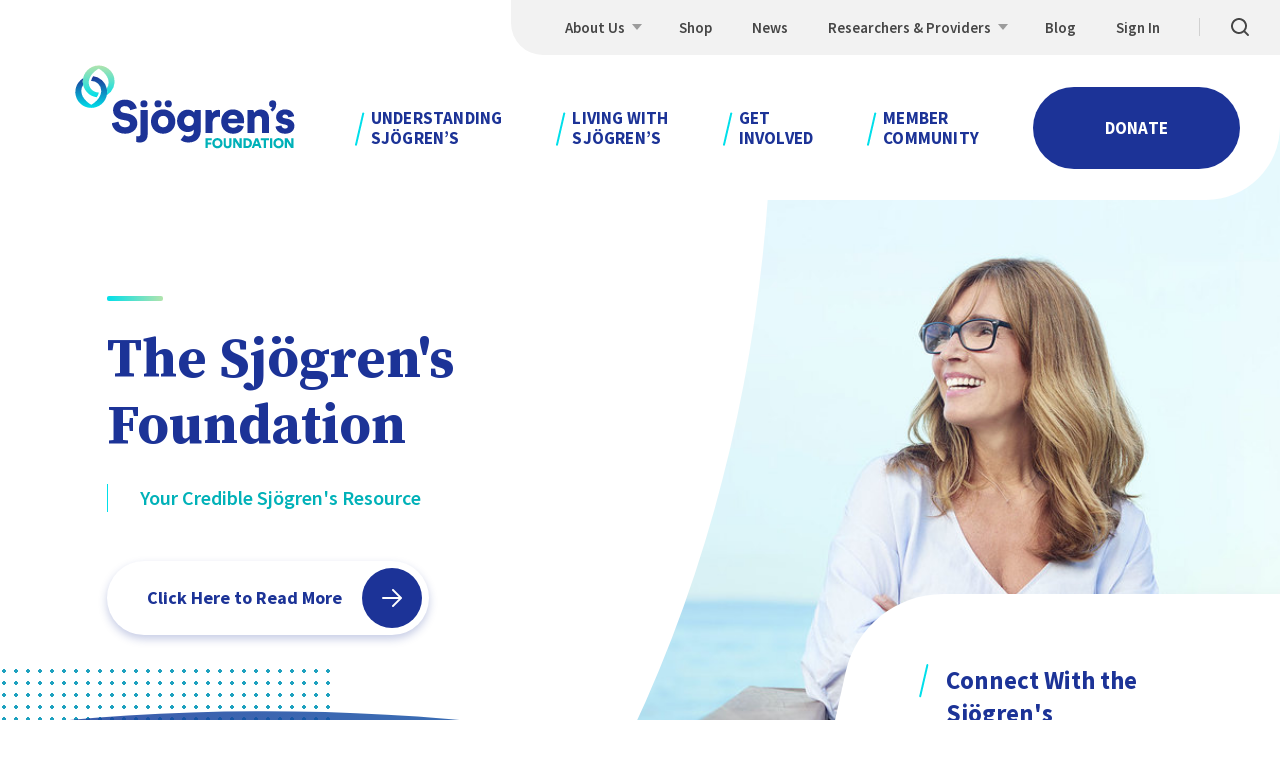

--- FILE ---
content_type: text/html; charset=UTF-8
request_url: https://sjogrens.org/
body_size: 95324
content:
<!DOCTYPE html><html lang="en" dir="ltr" prefix="content: http://purl.org/rss/1.0/modules/content/ dc: http://purl.org/dc/terms/ foaf: http://xmlns.com/foaf/0.1/ og: http://ogp.me/ns# rdfs: http://www.w3.org/2000/01/rdf-schema# schema: http://schema.org/ sioc: http://rdfs.org/sioc/ns# sioct: http://rdfs.org/sioc/types# skos: http://www.w3.org/2004/02/skos/core# xsd: http://www.w3.org/2001/XMLSchema# "><head><meta charset="utf-8" /><noscript><style>form.antibot * :not(.antibot-message) { display: none !important; }</style></noscript><meta name="description" content="Receive updates about treatments, upcoming events, advocacy and more." /><meta name="geo.placename" content="Sjögren’s Foundation" /><meta name="geo.position" content="38.9447193; -77.3165926" /><meta name="geo.region" content="US-VA" /><link rel="canonical" href="https://sjogrens.org/" /><link rel="shortlink" href="https://sjogrens.org/" /><meta name="generator" content="Drupal (https://www.drupal.org)" /><meta property="og:site_name" content="Sjögren’s Foundation" /><meta property="og:type" content="website" /><meta property="og:url" content="https://sjogrens.org/home" /><meta property="og:title" content="Sjögren&#039;s Foundation" /><meta property="og:image" content="https://sjogrens.org/themes/custom/sjogrens/images/og.png" /><meta property="og:image:width" content="1200" /><meta property="og:image:height" content="1200" /><meta property="og:street_address" content="10701 Parkridge Blvd. Suite 170" /><meta property="og:locality" content="Reston" /><meta property="og:region" content="VA" /><meta property="og:postal_code" content="20191" /><meta property="og:country_name" content="US" /><meta name="twitter:card" content="summary_large_image" /><meta name="twitter:title" content="Sjögren&#039;s Foundation" /><meta name="twitter:site:id" content="@SjogrensOrg" /><meta name="facebook-domain-verification" content="pkmiwur2fdrnvj5ulw07a6v51uk43g" /><meta name="MobileOptimized" content="width" /><meta name="HandheldFriendly" content="true" /><meta name="viewport" content="width=device-width, initial-scale=1.0" /><script type="application/ld+json">{"@context": "https://schema.org","@graph": [{"@type": "NGO","@id": "https://sjogrens.org/#organization","description": "Your credible Sjögren’s syndrome resource.","name": "Sjögren’s Foundation, Inc.","sameAs": ["https://www.facebook.com/SjogrensSyndromeFoundation/","https://www.instagram.com/sjogrensfoundation/","https://www.linkedin.com/company/sjogrens-syndrome-foundation/","https://www.pinterest.com/sjogrensorg/","https://twitter.com/SjogrensOrg"],"url": "https://sjogrens.org/","telephone": "13015304420","image": {"@type": "ImageObject","url": "url: https://sjogrens.org/themes/custom/sjogrens/images/logo.png"}},{"@type": "WebPage","@id": "https://sjogrens.org/#webpage","inLanguage": "en-US"},{"@type": "WebSite","@id": "https://sjogrens.org/#website","name": "Sjögren’s Foundation","url": "https://sjogrens.org/","publisher": {"@type": "Organization","@id": "https://sjogrens.org/#organization"},"inLanguage": "en-US"}]
}</script><link rel="icon" href="/sites/default/files/sjogrens-40-final-bug-nodates_0.jpg" type="image/jpeg" /><title>Sjögren&#039;s Foundation</title><meta name="format-detection" content="telephone=no"><meta name="google-site-verification" content="P38matHJ5Vs8xlwBPT1GfAAvvZ-c8YMhBb5ojEpqwC0" /><link rel="dns-prefetch" href="//fonts.googleapis.com"><link rel="preconnect" href="https://fonts.gstatic.com" crossorigin><link rel="apple-touch-icon" sizes="180x180" href="/themes/custom/sjogrens/images/icons/apple-touch-icon.png"><link rel="icon" type="image/png" sizes="32x32" href="/themes/custom/sjogrens/images/icons/favicon-32x32.png"><link rel="icon" type="image/png" sizes="194x194" href="/themes/custom/sjogrens/images/icons/favicon-194x194.png"><link rel="icon" type="image/png" sizes="192x192" href="/themes/custom/sjogrens/images/icons/android-chrome-192x192.png"><link rel="icon" type="image/png" sizes="16x16" href="/themes/custom/sjogrens/images/icons/favicon-16x16.png"><link rel="manifest" href="/themes/custom/sjogrens/images/icons/site.webmanifest"><link rel="mask-icon" href="/themes/custom/sjogrens/images/icons/safari-pinned-tab.svg" color="#5bbad5"><meta name="msapplication-TileColor" content="#ffffff"><meta name="msapplication-TileImage" content="/themes/custom/sjogrens/images/icons/mstile-144x144.png"><meta name="theme-color" content="#ffffff"><link rel="stylesheet" media="all" href="/sites/default/files/css/css_CQT5I5wwcx9wBROyX-jkuQi8UXpeGIqGUZ3hERh4oqk.css?delta=0&amp;language=en&amp;theme=sjogrens&amp;include=eJxFyEEOwyAMBMAPEXiTUzZABBh5IWl_X6lSlcsc5qWGEG0NqV5OebshJslkZP77Gb_6WHstzIiOpyZDZ0iqqWI7tE8-yzKxZW1w_HCihV0IdxXcDD9907gqvsctMlg" /><link rel="stylesheet" media="all" href="https://fonts.googleapis.com/css?family=Source+Sans+Pro:400,400i,600,600i,700,700i%7CSource+Serif+Pro:600,700&amp;display=swap" /><link rel="stylesheet" media="all" href="/sites/default/files/css/css_fP3pF-w2mrU2ALYoTYC1s3DggP7Ad3nMq8lF04GP41Y.css?delta=2&amp;language=en&amp;theme=sjogrens&amp;include=eJxFyEEOwyAMBMAPEXiTUzZABBh5IWl_X6lSlcsc5qWGEG0NqV5OebshJslkZP77Gb_6WHstzIiOpyZDZ0iqqWI7tE8-yzKxZW1w_HCihV0IdxXcDD9907gqvsctMlg" /><script type="application/json" data-drupal-selector="drupal-settings-json">{"path":{"baseUrl":"\/","pathPrefix":"","currentPath":"node\/1","currentPathIsAdmin":false,"isFront":true,"currentLanguage":"en"},"pluralDelimiter":"\u0003","gtag":{"tagId":"G-4EV37R971R","consentMode":false,"otherIds":["AW-967271823"],"events":[],"additionalConfigInfo":[]},"suppressDeprecationErrors":true,"ajaxPageState":{"libraries":"eJxVzEsOwyAMhOELOfhIlSNcQwQYMdDH7Vu1iyibX5pvMeZuRW9TjO0bsusOcsjripW6DLEhPYHjWF1KOCWs1tdeMpJGwuE2tIH_B9vd28SpyFO35FUJb0ytvAuUHlmf4F9D9biKfgB3PT-z","theme":"sjogrens","theme_token":null},"ajaxTrustedUrl":{"\/search":true},"gtm":{"tagId":null,"settings":{"data_layer":"dataLayer","include_environment":false},"tagIds":["GTM-KL68VWV2"]},"csp":{"nonce":"cn7AV2h8yI7gCC7Wvwm7HA"},"user":{"uid":0,"permissionsHash":"b123baf6d0e9fb665c99a16fe8293b2d685feb624b7dafad0eb002778a5a50d8"}}</script><script src="/sites/default/files/js/js_p7WTig8CT6iVofQGAcmQ32UWXWfNEkKvKbBGn82RVYE.js?scope=header&amp;delta=0&amp;language=en&amp;theme=sjogrens&amp;include=eJxLz89Pz0mNL0lM108HEjrpqHy9xKzEClTBXJ3irPz0otS8Yv3izJJU3Yz83FQAu3ca3w"></script><script src="/modules/contrib/google_tag/js/gtag.js?t95d3p"></script><script src="/modules/contrib/google_tag/js/gtm.js?t95d3p"></script><script>(function(w,d,s,n,a){if(!w[n]){var l='call,catch,on,once,set,then,track,openCheckout'
.split(','),i,o=function(n){return'function'==typeof n?o.l.push([arguments])&&o
:function(){return o.l.push([n,arguments])&&o}},t=d.getElementsByTagName(s)[0],
j=d.createElement(s);j.async=!0;j.src='https://cdn.fundraiseup.com/widget/'+a+'';
t.parentNode.insertBefore(j,t);o.s=Date.now();o.v=5;o.h=w.location.href;o.l=[];
for(i=0;i<8;i++)o[l[i]]=o(l[i]);w[n]=o}
})(window,document,'script','FundraiseUp','ATJBFLAY');</script></head><body class="site is-node node-home-page logged-out"> <a name="top"></a> <svg xmlns="http://www.w3.org/2000/svg" width="0" height="0" style="position:absolute"><clipPath id="hero-home"><path d="M179-.362C170.971 242.818 112.857 460.934 4.686 654H-2v25.638h948v-680H179z"/></clipPath><clipPath id="hero"><path d="M93.308 74.24C87.538 247.171 56.428 407.42 0 555h840V0H89.196a1694.341 1694.341 0 014.112 74.24z"/></clipPath><symbol id="icon-a-large" viewBox="0 0 24 24"><path d="M10.358 11.883l-.465 1.748h4.039l-.436-1.748a64.611 64.611 0 01-.632-2.397l-.152-.634a181.753 181.753 0 00-.756-3.089h-.116l-.712 3.104a59.166 59.166 0 01-.77 3.016zM3.5 21.5l5.928-19h5.144l5.928 19h-4.533l-1.162-4.517H9.021L7.859 21.5H3.5z"/></symbol><symbol id="icon-a-small" viewBox="0 0 24 24"><path d="M11.034 15.933l-.274 1.012h2.376l-.256-1.012c-.12-.413-.236-.846-.349-1.297l-.112-.458a102.02 102.02 0 00-.444-1.788h-.068l-.419 1.797a34.372 34.372 0 01-.454 1.746zM7 21.5l3.487-11h3.026L17 21.5h-2.667l-.684-2.615h-3.402L9.564 21.5H7z"/></symbol><symbol id="icon-arrow-small" viewBox="0 0 24 24"><path d="M12.667 18a1 1 0 01-.684-1.729L15.472 13H6a1 1 0 010-2h9.472l-3.489-3.271a.997.997 0 01-.045-1.413.998.998 0 011.413-.045l5.333 5 .002.001.002.001.002.002h.001l.001.001h.001l.001.001c.128.123.217.273.266.436l.001.003a.995.995 0 01.031.146v.003a.98.98 0 01-.046.457v.001h-.001c-.008.025-.018.049-.028.073l-.001.001a.997.997 0 01-.235.331l-5.329 4.996a.984.984 0 01-.685.276z"/></symbol><symbol id="icon-arrow" viewBox="0 0 24 24"><path d="M13 21a.999.999 0 01-.707-1.707L18.586 13H3a1 1 0 010-2h15.586l-6.293-6.293a.997.997 0 010-1.414.999.999 0 011.414 0l8 8 .002.002h.001l.002.002c0 .002.004.003.003.003h.001a.993.993 0 01.282.631v.001c.004.063.002.128-.006.191v.001a.996.996 0 01-.29.585l-7.995 7.995A.988.988 0 0113 21z"/></symbol><symbol id="icon-caret" viewBox="0 0 24 24"><path d="M5.6 16.2a.999.999 0 01-.707-1.707l6.4-6.399a.999.999 0 011.414 0l6.4 6.399a.999.999 0 11-1.414 1.414L12 10.214l-5.693 5.692a.994.994 0 01-.707.294z"/></symbol><symbol id="icon-checkmark" viewBox="0 0 24 24"><path d="M10 17.5a.997.997 0 01-.707-.293l-4-4a.999.999 0 111.414-1.414l3.25 3.25 7.296-8.208a1 1 0 011.494 1.329l-8 9a1.004 1.004 0 01-.718.336H10z"/></symbol><symbol id="icon-chevron" viewBox="0 0 24 24"><path d="M8 21a.999.999 0 01-.707-1.707L14.586 12 7.293 4.707a.999.999 0 111.414-1.414l8 8a.999.999 0 010 1.414l-8 8A.997.997 0 018 21z"/></symbol><symbol id="icon-email" viewBox="0 0 24 24"><path d="M23.189 11.557a7.186 7.186 0 01-1.249.951c-2.086 1.235-4.184 2.48-6.219 3.77-1.049.677-2.348 1.508-3.709 1.508h-.024c-1.361 0-2.66-.83-3.709-1.508-2.036-1.3-4.134-2.535-6.207-3.77a6.77 6.77 0 01-1.261-.951v8.676c0 .962.899 1.748 1.998 1.748h18.383c1.099 0 1.998-.787 1.998-1.748l-.001-8.676z"/><path d="M23.189 8.381c0-.899-.912-1.635-1.998-1.635H2.809c-1.336 0-1.998.858-1.998 1.86 0 .93 1.261 2.084 2.148 2.575 1.936 1.103 3.896 2.207 5.832 3.321.812.46 2.185 1.4 3.197 1.4h.024c1.012 0 2.385-.94 3.197-1.4 1.936-1.114 3.896-2.217 5.844-3.321 1.1-.624 2.136-1.656 2.136-2.8z"/></symbol><symbol id="icon-facebook" viewBox="0 0 24 24"><path d="M10.206 22h3.251v-9.4h2.593l.45-3.619h-3.043V6.588c0-1.088.591-1.25 1.041-1.25H16.5V2h-2.79c-1.912 0-3.504 1.763-3.504 3.887v3.094H7.5V12.6h2.706V22z"/></symbol><symbol id="icon-instagram" viewBox="0 0 24 24"><path d="M17.5 9c.397 0 .78-.157 1.058-.443.285-.284.442-.659.442-1.057a1.5 1.5 0 10-3 0c0 .398.158.78.443 1.057.277.286.66.443 1.057.443zM12 17c2.744 0 5-2.256 5-5s-2.256-5-5-5-5 2.256-5 5 2.256 5 5 5zm0-7.5c1.394 0 2.5 1.106 2.5 2.5s-1.106 2.5-2.5 2.5-2.5-1.106-2.5-2.5 1.106-2.5 2.5-2.5z"/><path d="M5.756 22h12.487C20.3 22 22 20.3 22 18.244V5.756C22 3.7 20.3 2 18.244 2H5.756C3.7 2 2 3.7 2 5.756v12.487C2 20.3 3.7 22 5.756 22zM4.5 5.756c0-.712.544-1.256 1.256-1.256h12.487c.712 0 1.256.544 1.256 1.256v12.487c0 .712-.544 1.256-1.256 1.256H5.756A1.233 1.233 0 014.5 18.243V5.756z"/></symbol><symbol id="icon-linkedin" viewBox="0 0 24 24"><path d="M2.256 8.488h4.496v13.493H2.256zm11.239 6.743c0-.909.013-3.394 2.485-3.394 1.473 0 2.017.935 2.017 1.857v8.287h4.496v-8.287c0-3.465-2.017-5.303-4.982-5.303-2.907 0-4.009 2.344-4.009 2.344V8.488H9.006v13.493h4.496v-6.75h-.007zM4.504 6.919c1.383 0 2.504-1.037 2.504-2.312 0-1.281-1.121-2.318-2.504-2.318S2 3.326 2 4.607s1.121 2.312 2.504 2.312z"/></symbol><symbol id="icon-minus" viewBox="0 0 24 24"><path d="M16.615 13h-9.23a1 1 0 010-2h9.23a1 1 0 110 2z"/></symbol><symbol id="icon-pinterest" viewBox="0 0 24 24"><path d="M6.54 13.475c.637.356.764-.119.776-.181l.243-1.012c.03-.119.061-.331-.139-.512-.091-.081-1.916-2.375.224-5.624 2.098-3.274 9.176-3.131 9.091 2.225-.079 5.355-2.765 6.574-4.136 5.961s-1.298-1.756-.867-3.087 1.68-4.293-.534-4.768C9.142 6.04 8.184 9.352 9.154 11.17c0 0-1.28 5.655-1.431 6.299-.133.562-.358 1.981-.121 3.937.091.769.243.769.655.137.57-.869 1.443-2.268 1.68-3.174.364-1.394.813-3.374.813-3.374s1.425 2.412 4.852.994c2.947-1.219 4.245-5.387 3.821-8.292a6.647 6.647 0 00-6.034-5.655c-.418-.037-.819-.044-1.207-.037-5.846.15-8.739 5.012-7.326 9.48.495 1.222 1.199 1.715 1.684 1.99z"/></symbol><symbol id="icon-plus" viewBox="0 0 24 24"><path d="M16.615 11H13V7.294a1 1 0 00-2 0V11H7.385a1 1 0 000 2H11v3.706a1 1 0 102 0V13h3.615a1 1 0 100-2z"/></symbol><symbol id="icon-rss" viewBox="0 0 24 24"><circle cx="4.917" cy="19.083" r="2.917"/><path d="M11.525 22h3.809C15.333 14.649 9.351 8.667 2 8.667v3.81c5.252 0 9.525 4.271 9.525 9.523z"/><path d="M22 22C22 10.972 13.028 2 2 2v3.809c8.928 0 16.192 7.262 16.192 16.191H22z"/></symbol><symbol id="icon-search" viewBox="0 0 24 24"><path d="M20.707 19.293l-3.395-3.395A7.953 7.953 0 0019 11c0-4.411-3.589-8-8-8s-8 3.589-8 8 3.589 8 8 8a7.953 7.953 0 004.898-1.688l3.395 3.395a.997.997 0 001.414 0 .999.999 0 000-1.414zM5 11c0-3.309 2.691-6 6-6s6 2.691 6 6-2.691 6-6 6-6-2.691-6-6z"/></symbol><symbol id="icon-twitter" viewBox="0 0 24 24"><path d="M2 18.268A12.094 12.094 0 008.214 20c3.145 0 6.164-1.22 8.39-3.39s3.476-5.116 3.476-8.183c0-.049-.006-.104-.006-.152.006-.055.006-.116.006-.171 0-.061 0-.122-.006-.183.907-.58 1.926-1.97 1.926-1.97-1 .427-2.219.555-2.219.555 1.207-.671 1.663-2.213 1.663-2.213-.988.652-2.294.945-2.52.994A4.244 4.244 0 0015.867 4c-1.119 0-2.188.433-2.976 1.201s-1.232 1.817-1.232 2.902c0 .305.038.61.106.909-.738-.018-5.158-.262-8.49-4.28 0 0-1.976 3.079 1.213 5.427 0 0-1.05-.03-1.832-.494 0 0-.156 3.122 3.301 4.024 0 0-.9.213-1.832.055 0 0 .581 2.567 3.807 2.811.001-.006-2.218 1.915-5.932 1.713z"/></symbol><symbol id="icon-youtube" viewBox="0 0 24 24"><path d="M12 19.5c11.291 0 11.514-.129 11.5-7.5.014-7.371-.208-7.5-11.5-7.5S.486 4.629.5 12c-.014 7.371.209 7.5 11.5 7.5zM9.815 8.64l5.7 3.36-5.699 3.36V8.64h-.001z"/></symbol><symbol id="logo-light" viewBox="0 0 224 86"><linearGradient id="logo-light-a" gradientUnits="userSpaceOnUse" x1="40.059" y1="153.01" x2="40.059" y2="151.702" gradientTransform="matrix(24.2874 0 0 -24.4612 -954.54 3754.714)"><stop offset="0" stop-color="#00dfea"/><stop offset="1" stop-color="#b2e4ad"/></linearGradient><path fill="url(#logo-light-a)" d="M33.896 24.257c-1.502-6.571-6.891-11.5-13.506-12.353a11.725 11.725 0 00-2.162 4.765h.154a9.898 9.898 0 017.041 2.947 10.124 10.124 0 012.918 7.12c-.002.465-.033.929-.092 1.39a12.997 12.997 0 01-1.844 5.166c-2.897 4.775-8.014 7.519-8.014 7.519s-9.969-5.322-9.969-14.076a10.097 10.097 0 011.89-5.9 16.268 16.268 0 01-.102-6.789C3.207 18.278.497 27.177 3.933 34.661s11.906 11.132 19.621 8.45c7.715-2.682 12.179-10.826 10.341-18.865v.011z"/><path fill="#FFF" d="M25.826 1.107c-8.794 0-15.923 7.211-15.923 16.106.002 1.22.14 2.435.41 3.623 1.503 6.574 6.895 11.505 13.512 12.357a11.743 11.743 0 002.162-4.768h-.161c-5.496 0-9.953-4.505-9.956-10.064.001-.465.031-.929.089-1.39a13.02 13.02 0 011.853-5.183c2.897-4.775 8.014-7.516 8.014-7.516s9.959 5.332 9.959 14.089a10.097 10.097 0 01-1.89 5.9c.51 2.227.545 4.538.102 6.779 6.15-3.716 9.089-11.129 7.182-18.114C39.273 5.941 32.99 1.104 25.826 1.107zm29.17 48.733l-4.386-.833c-2.264-.415-3.235-1.583-3.238-3.169 0-1.822 1.748-3.554 4.471-3.557 3.973 0 5.222 2.605 5.455 4.148l6.561-1.881c-.702-3.872-3.802-8.82-11.974-8.803-6.279 0-11.718 4.41-11.708 10.668 0 4.901 3.385 8.627 8.926 9.696l4.478.833c2.172.418 3.513 1.629 3.517 3.318 0 2.054-1.748 3.458-4.612 3.461-4.478 0-6.515-2.655-6.797-5.684L39 59.695c.469 4.669 4.356 10.592 13.404 10.578 7.804 0 12.088-5.309 12.079-10.482 0-4.715-3.244-8.773-9.48-9.931m12.77 20.596c0 1.447-.735 2.382-2.352 2.386a7.154 7.154 0 01-2.077-.275v5.883c.328.139 1.434.664 3.877.664 4.665 0 7.568-3.235 7.545-7.904l-.039-24.886H67.71l.063 24.132zM90.26 45.57c-6.833 0-12.18 5.113-12.167 12.304.013 7.19 5.377 12.32 12.207 12.307 6.889 0 12.18-5.156 12.17-12.347-.01-7.19-5.331-12.277-12.21-12.277m.03 18.074c-2.624 0-5.173-1.905-5.18-5.78-.007-3.876 2.529-5.75 5.16-5.754 2.631-.003 5.173 1.812 5.18 5.734.006 3.921-2.483 5.793-5.16 5.8m-5.164-20.098a3.47 3.47 0 002.516-1.022 3.554 3.554 0 001.034-2.535 3.59 3.59 0 00-1.035-2.542 3.51 3.51 0 00-2.514-1.045 3.464 3.464 0 00-2.502 1.053 3.544 3.544 0 00-1.001 2.547 3.517 3.517 0 001.011 2.521 3.435 3.435 0 002.491 1.023m-14.105.023a3.47 3.47 0 002.516-1.02 3.55 3.55 0 001.034-2.534 3.594 3.594 0 00-1.034-2.545 3.514 3.514 0 00-2.516-1.046c-.94-.005-1.843.375-2.502 1.053s-1.021 1.596-1.001 2.547a3.51 3.51 0 001.009 2.523 3.425 3.425 0 002.494 1.022m24.314-.04c.94.016 1.848-.352 2.516-1.022s1.041-1.584 1.034-2.535c.005-.956-.369-1.874-1.038-2.549s-1.579-1.05-2.524-1.041a3.468 3.468 0 00-2.501 1.055 3.549 3.549 0 00-.999 2.548c-.014.946.351 1.857 1.014 2.525s1.563 1.036 2.498 1.019m44.053 5.807l-.922-3.126h-5.872l.039 23.207h7.017V59.271c0-4.622 2.529-6.304 5.344-6.304a9.513 9.513 0 012.218.229V46.19a6.856 6.856 0 00-1.847-.229c-1.847 0-4.753.753-5.947 3.371m20.322-3.872c-5.954 0-11.442 4.781-11.429 12.254 0 7.798 5.652 12.363 11.977 12.353 5.82 0 9.461-3.378 10.56-7.396l-5.865-1.659c-.656 1.822-2.073 3.036-4.612 3.043-2.723 0-5.081-1.861-5.222-4.476l15.972-.027c.099-.727.144-1.46.134-2.193 0-7.472-4.406-11.902-11.514-11.889v-.01zm-4.461 9.543c.134-1.729 1.607-3.925 4.563-3.932 3.323 0 4.527 2.14 4.622 3.915l-9.185.017zm32.482-9.499c-2.352 0-5.167 1.085-6.41 3.282l-.922-2.655h-5.869l.039 23.227h7.017l-.023-13.309c0-2.323 1.47-4.065 3.779-4.068 2.539 0 3.743 1.722 3.746 4.008l.023 13.356h7.017l-.026-14.57c0-5.09-2.598-9.244-8.372-9.234m26.704 9.32l-3.041-.617c-1.017-.186-1.801-.743-1.804-1.725 0-1.214 1.151-2.011 2.49-2.011 2.122 0 3.097 1.301 3.28 2.844l5.813-1.085c-.233-2.708-2.549-6.908-9.185-6.895-5.124 0-8.811 3.471-8.805 7.718 0 3.272 1.968 6.069 6.846 7.134l2.624.604c1.709.372 2.264 1.068 2.267 1.911 0 1.025-.876 1.991-2.674 2.011-2.401 0-3.513-1.536-3.608-3.122l-5.954 1.085c.19 2.568 2.506 7.28 9.707 7.267 6.141 0 9.136-3.892 9.129-7.861 0-3.408-2.319-6.304-7.076-7.27m-11.228-15.388c-.163-1.91-1.788-3.349-3.681-3.26-1.893.089-3.379 1.675-3.366 3.592-.031 1.847 1.371 3.395 3.192 3.527a3.964 3.964 0 01-1.696 1.991l1.496 2.283c2.096-1.112 4.104-3.524 4.097-7.512 0-.204-.014-.408-.043-.611m-81.137 6.763l-.896 2.469c-.656-1.214-2.624-2.893-6.374-2.887-6.279 0-10.655 5.249-10.645 11.365 0 6.447 4.593 11.282 10.681 11.282 3.326 0 5.308-1.364 6.138-2.625v1.072c0 4.204-2.162 5.936-5.672 5.939a4.983 4.983 0 01-3.815-1.599l-3.763 5.239c1.968 1.526 4.639 2.535 7.916 2.528 8.588 0 12.272-5.81 12.259-12.49l-.033-20.314-5.796.021zM116.14 62.31c-2.815 0-4.94-1.954-4.947-5.13-.007-3.175 2.296-5.14 4.921-5.146 2.624-.007 4.898 1.954 4.904 5.13.007 3.175-2.024 5.14-4.888 5.146h.01z"/><path fill="#00DFEA" d="M132.555 84.661v-9.955h6.341v2.104h-4.146v2.107h3.648v2.021h-3.635v3.719zm12.003-10.16c1.37-.036 2.694.5 3.661 1.483a5.067 5.067 0 011.447 3.71c0 3.142-2.346 5.176-5.108 5.176-2.762 0-5.121-2.034-5.121-5.176 0-3.143 2.346-5.193 5.121-5.193zm0 8.182c1.361 0 2.831-.929 2.831-3.006s-1.47-3.016-2.831-3.016-2.844.939-2.844 3.016 1.476 3.006 2.844 3.006zm6.233-1.609V74.71h2.191v6.175c0 1.208.656 1.812 1.706 1.812 1.05 0 1.709-.604 1.709-1.812V74.71h2.191v6.364c0 2.499-1.735 3.819-3.9 3.819s-3.897-1.327-3.897-3.819zm15.72 3.587l-4.051-6.54v6.54h-2.179v-9.955h2.664l3.694 6.05V74.71h2.192v9.955zm4.081 0v-9.954h3.566c2.952 0 4.94 1.908 4.94 4.977s-1.985 4.977-4.953 4.977h-3.553zm3.47-2.09c1.512 0 2.746-.886 2.746-2.877s-1.233-2.893-2.746-2.893h-1.276v5.77h1.276zm11.587.069h-3.802l-.709 2.021h-2.296l3.704-9.954h2.542l3.661 9.954h-2.385l-.715-2.021zm-3.094-2.021h2.385l-1.178-3.441-1.207 3.441zm10.547-3.789v7.831h-2.194V76.83h-3.025v-2.12h8.257v2.12zm4.009 7.831v-9.955h2.221v9.955zm8.535-10.16a4.943 4.943 0 013.67 1.477 5.058 5.058 0 011.45 3.716c0 3.142-2.342 5.176-5.104 5.176s-5.121-2.034-5.121-5.176c.001-3.143 2.33-5.193 5.105-5.193zm0 8.182c1.358 0 2.831-.929 2.831-3.006s-1.473-3.016-2.831-3.016c-1.358 0-2.844.939-2.844 3.016s1.47 3.006 2.844 3.006zm12.545 1.978l-4.052-6.54v6.54h-2.178v-9.955h2.664l3.687 6.053V74.71h2.192v9.955z"/></symbol><symbol id="logo" viewBox="0 0 224 86"><linearGradient id="logo-a" gradientUnits="userSpaceOnUse" x1="75.146" y1="70.004" x2="75.146" y2="69.007" gradientTransform="matrix(31.8597 0 0 -31.7231 -2375.88 2232.93)"><stop offset="0" stop-color="#1c3397"/><stop offset="1" stop-color="#00dfea"/></linearGradient><path fill="url(#logo-a)" d="M33.766 24.389A15.931 15.931 0 0020.26 12.175a11.532 11.532 0 00-2.162 4.711h.154a9.958 9.958 0 019.96 9.954c-.002.46-.033.919-.092 1.375a12.764 12.764 0 01-1.844 5.108c-2.897 4.721-8.015 7.434-8.015 7.434s-9.97-5.262-9.97-13.916a9.906 9.906 0 011.89-5.833 15.906 15.906 0 01-.102-6.712C3.076 18.48.365 27.279 3.801 34.678s11.907 11.006 19.622 8.354c7.715-2.651 12.18-10.703 10.341-18.652v.009z"/><linearGradient id="logo-b" gradientUnits="userSpaceOnUse" x1="75.146" y1="70.012" x2="75.146" y2="69.009" gradientTransform="matrix(31.8548 0 0 -31.7237 -2368.05 2222.298)"><stop offset="0" stop-color="#b2e4ad"/><stop offset="1" stop-color="#00dfea"/></linearGradient><path fill="url(#logo-b)" d="M25.696 1.5c-8.795 0-15.924 7.13-15.924 15.924a15.933 15.933 0 0013.923 15.799 11.544 11.544 0 002.162-4.714h-.161c-5.496 0-9.953-4.454-9.957-9.95.001-.46.031-.919.089-1.375a12.759 12.759 0 011.854-5.124c2.897-4.721 8.015-7.431 8.015-7.431s9.96 5.272 9.96 13.93a9.906 9.906 0 01-1.89 5.833c.51 2.201.545 4.486.102 6.702A15.924 15.924 0 0025.696 1.5z"/><path class="logo__text" d="M54.881 49.555l-4.386-.814c-2.264-.413-3.231-1.568-3.231-3.14 0-1.801 1.755-3.507 4.478-3.507 3.97 0 5.216 2.585 5.449 4.107l6.561-1.847c-.699-3.848-3.792-8.736-11.964-8.736-6.279 0-11.732 4.334-11.732 10.521 0 4.849 3.372 8.53 8.913 9.602l4.478.833c2.168.413 3.507 1.614 3.507 3.281 0 2.031-1.752 3.415-4.616 3.415-4.478 0-6.509-2.625-6.788-5.633l-6.692 1.601c.463 4.616 4.34 10.478 13.392 10.478 7.818.02 12.083-5.203 12.083-10.327 0-4.662-3.231-8.681-9.465-9.842m12.745 20.417c0 1.43-.738 2.355-2.355 2.355a7.261 7.261 0 01-2.077-.279v5.817c.328.141 1.43.656 3.878.656 4.665 0 7.572-3.189 7.572-7.805V46.103h-7.017v23.861zm22.541-24.563c-6.834 0-12.188 5.032-12.188 12.138s5.354 12.197 12.188 12.197c6.834 0 12.188-5.082 12.188-12.191s-5.308-12.138-12.188-12.138m0 17.867c-2.625 0-5.17-1.893-5.17-5.725s2.539-5.679 5.17-5.679 5.17 1.801 5.17 5.679-2.493 5.725-5.17 5.725M85.03 43.371a3.487 3.487 0 003.553-3.51 3.525 3.525 0 00-3.553-3.556 3.492 3.492 0 00-3.511 3.556 3.454 3.454 0 003.511 3.51m-14.107 0a3.487 3.487 0 003.553-3.51 3.525 3.525 0 00-3.553-3.556 3.492 3.492 0 00-3.511 3.556 3.451 3.451 0 003.511 3.51m24.309 0a3.49 3.49 0 003.546-3.51 3.527 3.527 0 00-3.556-3.556 3.492 3.492 0 00-3.511 3.556c-.015.936.35 1.837 1.011 2.499s1.563 1.027 2.499 1.011m44.057 5.816l-.915-3.094h-5.872v22.945h7.017V59.023c0-4.573 2.539-6.233 5.357-6.233a9.525 9.525 0 012.214.233v-6.929a6.979 6.979 0 00-1.847-.23c-1.847 0-4.757.738-5.954 3.323m20.36-3.786c-5.954 0-11.449 4.708-11.449 12.096 0 7.709 5.633 12.237 11.958 12.237 5.817 0 9.465-3.327 10.573-7.296l-5.866-1.663c-.656 1.801-2.077 3.002-4.616 3.002-2.723 0-5.078-1.847-5.216-4.432h15.973c.099-.718.145-1.443.138-2.168 0-7.388-4.386-11.774-11.482-11.774h-.013zm-4.465 9.419c.138-1.709 1.617-3.878 4.57-3.878 3.323 0 4.524 2.123 4.616 3.878h-9.186zm32.488-9.327c-2.352 0-5.17 1.063-6.417 3.231l-.915-2.625h-5.872v22.945h7.021V55.89c0-2.296 1.476-4.019 3.786-4.019 2.539 0 3.737 1.709 3.737 3.97v13.205h7.021v-14.4c0-5.032-2.585-9.143-8.359-9.143m26.686 9.271l-3.044-.6c-1.014-.184-1.801-.738-1.801-1.709 0-1.201 1.155-1.968 2.497-1.968 2.123 0 3.09 1.293 3.281 2.818l5.817-1.063c-.23-2.68-2.539-6.834-9.186-6.834-5.124 0-8.818 3.415-8.818 7.618 0 3.231 1.942 6 6.834 7.063l2.625.6c1.706.371 2.26 1.063 2.26 1.893 0 1.017-.876 1.985-2.677 1.985-2.401 0-3.51-1.522-3.609-3.094l-5.948 1.037c.184 2.539 2.49 7.217 9.694 7.217 6.141 0 9.143-3.835 9.143-7.759 0-3.369-2.296-6.233-7.066-7.217m-11.196-15.206a3.53 3.53 0 00-7.047.328 3.442 3.442 0 003.186 3.494 3.988 3.988 0 01-1.696 1.968l1.486 2.26c2.103-1.099 4.114-3.481 4.114-7.424 0-.201-.014-.402-.043-.6m-81.153 6.513l-.915 2.447c-.656-1.201-2.625-2.864-6.371-2.864-6.279 0-10.665 5.17-10.665 11.22 0 6.371 4.57 11.174 10.665 11.174 3.323 0 5.308-1.339 6.141-2.585v1.063c0 4.153-2.172 5.862-5.682 5.862a5.012 5.012 0 01-3.812-1.591l-3.776 5.174c1.952 1.509 4.636 2.513 7.913 2.513 8.589 0 12.283-5.725 12.283-12.329V46.094h-5.781zm-5.993 15.881c-2.818 0-4.941-1.939-4.941-5.078s2.296-5.078 4.941-5.078 4.895 1.939 4.895 5.078-2.035 5.078-4.895 5.078z"/><path fill="#00B1B8" d="M132.431 84.11v-9.842h6.342v2.08h-4.147v2.083h3.648v1.998h-3.635v3.677zm12.004-10.046a4.979 4.979 0 015.108 5.134c0 3.107-2.346 5.118-5.108 5.118-2.762 0-5.121-2.011-5.121-5.118 0-3.106 2.346-5.134 5.121-5.134zm0 8.09c1.361 0 2.831-.919 2.831-2.972 0-2.054-1.47-2.982-2.831-2.982s-2.844.928-2.844 2.982c0 2.054 1.476 2.972 2.844 2.972zm6.233-1.591v-6.292h2.191v6.105c0 1.194.656 1.791 1.706 1.791s1.709-.597 1.709-1.791v-6.105h2.191v6.292c0 2.47-1.735 3.776-3.901 3.776s-3.896-1.312-3.896-3.776zm15.721 3.547l-4.051-6.467v6.467h-2.179v-9.842h2.664l3.694 5.98v-5.977h2.192v9.842zm4.081 0v-9.842h3.566c2.953 0 4.941 1.886 4.941 4.921s-1.985 4.921-4.954 4.921h-3.553zm3.471-2.067c1.512 0 2.746-.876 2.746-2.844s-1.234-2.861-2.746-2.861h-1.276v5.705h1.276zm11.587.069h-3.802l-.709 1.998h-2.296l3.704-9.842h2.542l3.661 9.842h-2.385l-.715-1.998zm-3.093-1.998h2.385l-1.178-3.402-1.207 3.402zm10.547-3.747v7.743h-2.195v-7.743h-3.024v-2.096h8.257v2.096zm4.009 7.743v-9.842h2.221v9.842zm8.536-10.046a4.98 4.98 0 015.121 5.134c0 3.107-2.342 5.118-5.105 5.118-2.762 0-5.121-2.011-5.121-5.118 0-3.106 2.33-5.134 5.105-5.134zm0 8.09c1.358 0 2.831-.919 2.831-2.972 0-2.054-1.473-2.982-2.831-2.982-1.358 0-2.844.928-2.844 2.982 0 2.054 1.47 2.972 2.844 2.972zm12.545 1.956l-4.051-6.467v6.467h-2.179v-9.842h2.664l3.688 5.984v-5.981h2.191v9.842z"/></symbol><symbol id="play-button" viewBox="0 0 84 84"><path fill-rule="evenodd" d="M42 1c22.644 0 41 18.356 41 41S64.644 83 42 83 1 64.644 1 42 19.356 1 42 1zm-7.462 25.271a1 1 0 00-1 1V56.73a1 1 0 001.564.826l21.603-14.729a1.001 1.001 0 000-1.653l-21.604-14.73a1 1 0 00-.563-.173z"/></symbol><symbol id="threading" viewBox="0 0 44 85"><path d="M41 83H18.5C9.402 83 2 75.598 2 66.5V2h1v64.5C3 75.047 9.953 82 18.5 82H41v1z"/></symbol><symbol id="threading-mobile" viewBox="0 0 27 61"><path d="M25 59h-6.5C9.402 59 2 51.598 2 42.5V2h1v40.5C3 51.047 9.953 58 18.5 58H25v1z"/></symbol></svg> <a href="#main-content" class="site-skip-to-content visually-hidden focusable"> Skip to main content </a> <noscript><iframe src="https://www.googletagmanager.com/ns.html?id=GTM-KL68VWV2"
height="0" width="0" style="display:none;visibility:hidden"></iframe></noscript><div class="dialog-off-canvas-main-canvas" data-off-canvas-main-canvas> <header class="site-header static-font-size"><div id="block-sjogrens-branding" class="site-header__logo"> <a href="/" rel="home" class="btn btn--default logo"> <svg role="img" class="btn__svg" aria-labelledby="sjogrens_branding-logo" focusable="false"><title id="sjogrens_branding-logo">Sjögren’s Foundation</title> <use class="logo__dark" xlink:href="#logo"></use> <use class="logo__light" xlink:href="#logo-light"></use> </svg> </a></div><div id="block-sjogrens-alternate-donate" class="site-header__donate-alt no-print"> <a href="https://4agc.com/donation_pages/50cf970d-549e-4a7a-8bed-550a46780bb4" target="_blank" class="btn btn--pill btn--pill-large" rel="noreferrer">Donate</a></div><div id="site-menu" class="site-header__wrap no-print"><div id="block-sjogrens-donate" class="site-header__donate"> <a href="https://4agc.com/donation_pages/50cf970d-549e-4a7a-8bed-550a46780bb4" target="_blank" class="btn btn--pill btn--pill-large btn--pill-donate" rel="noreferrer">Donate</a></div><div class="site-header__back hide-on-non-large-desktop"> <button type="button" class="btn btn--text btn--back js-close-dropdowns"> Back to Main Menu </button></div><div id="site-menu-scroll" class="site-header__scroll hidden-scrollbar"><div class="views-exposed-form site-search" data-drupal-selector="views-exposed-form-search-page-1" id="block-sjogrens-search"><div class="site-search__wrap"><div class="site-search__open"> <button type="button" id="js-site-search-open" class="btn btn--search"> <svg role="img" class="icon" aria-labelledby="site-search-open" focusable="false"><title id="site-search-open">Open Site Search</title> <use xlink:href="#icon-search"></use> </svg> </button></div><div class="site-search__form"><h2 class="visually-hidden">Search Site</h2><form action="/search" method="get" id="views-exposed-form-search-page-1" accept-charset="UTF-8" class="form"><div class="field js-form-item form__item js-form-type-search field--search js-form-item-keys field--no-label"> <label for="edit-keys" class="field__label visually-hidden">Search</label> <input data-drupal-selector="edit-keys" type="search" id="edit-keys" name="keys" value="" size="30" maxlength="128" placeholder="Search..." class="form-search field__input" /></div><div data-drupal-selector="edit-actions" class="form-actions js-form-wrapper form-wrapper" id="edit-actions"><button data-drupal-selector="edit-submit-search" type="submit" id="edit-submit-search" value="Search" class="button js-form-submit form-submit btn btn--search-submit icon"> <svg role="img" class="btn__svg" aria-labelledby="edit-submit-search-svg" focusable="false"><title id="edit-submit-search-svg">Search</title> <use xlink:href="#icon-arrow-small"></use> </svg></button></div></form></div><div class="site-search__close"> <button type="button" id="js-site-search-close" class="btn btn--circle icon color-light-grey bg-darkest-grey"> <svg role="img" class="btn__svg rotate-45deg" aria-labelledby="site-search-close" focusable="false"><title id="site-search-close">Close Site Search</title> <use xlink:href="#icon-plus"></use> </svg> </button></div></div></div><div class="site-header__content"> <nav role="navigation" aria-labelledby="block-sjogrens-main-menu-menu" id="block-sjogrens-main-menu" class="site-header__main-menu"><h2 class="visually-hidden" id="block-sjogrens-main-menu-menu">Primary navigation</h2><ul class="list list--menu list--menu-level-0"><li class="list__block list__item--expanded"> <a href="/understanding-sjogrens" class="btn btn--main-menu js-dropdown-button" data-drupal-link-system-path="node/33">Understanding <br>Sjögren’s</a> <button type="button" class="btn btn--ellipsis color-blue hide-on-non-large-desktop js-dropdown-button"> <span class="visually-hidden">Show subnavigation</span> <span aria-hidden="true" class="btn__css-icon"><i></i></span> </button><div class="list__dropdown dropdown layout layout--default hidden-scrollbar js-dropdown"><div class="dropdown__callout layout__half"><div class="dropdown__callout-image"> <span class="media media--dropdown media--image"> <picture> <source srcset="/sites/default/files/styles/dropdown_desktop_1x/public/2020-03/Understanding%20Sj%C3%B6grens%202.jpg?h=46d19779&amp;itok=QZh9vMjD 1x, /sites/default/files/styles/dropdown_desktop_2x/public/2020-03/Understanding%20Sj%C3%B6grens%202.jpg?h=46d19779&amp;itok=fiLX4_ek 2x" media="all and (min-width: 1280px)" type="image/jpeg" width="297" height="337"/> <source srcset="/sites/default/files/styles/dropdown_mobile_1x/public/2020-03/Understanding%20Sj%C3%B6grens%202.jpg?h=46d19779&amp;itok=zYlhD7Xo 1x, /sites/default/files/styles/dropdown_mobile_2x/public/2020-03/Understanding%20Sj%C3%B6grens%202.jpg?h=46d19779&amp;itok=qPkqnUWq 2x, /sites/default/files/styles/dropdown_mobile_3x/public/2020-03/Understanding%20Sj%C3%B6grens%202.jpg?h=46d19779&amp;itok=HQEgsDWv 3x" type="image/jpeg" width="343" height="193"/> <img loading="eager" width="343" height="193" src="/sites/default/files/styles/dropdown_mobile_1x/public/2020-03/Understanding%20Sj%C3%B6grens%202.jpg?h=46d19779&amp;itok=zYlhD7Xo" alt="Thoughtful woman sitting on rocks" typeof="foaf:Image" /> </picture></span></div><div class="dropdown__callout-text"><div class="dropdown__text"><div class="wysiwyg wysiwyg--dropdown"><h2>Understanding Sjögren’s</h2><p>Sjögren’s (“SHOW-grins”) is a systemic autoimmune disease that affects the entire body. Along with symptoms of extensive dryness, other serious complications include profound fatigue, chronic pain, major organ involvement, neuropathies, and lymphomas.</p></div><div class="dropdown__cta"> <a href="/understanding-sjogrens" class="btn btn--default btn--generic bg-grey">Learn More</a></div></div></div></div><div class="layout__half"><div class="dropdown__children"><ul class="list list--menu list--menu-level-1 js-dropdown"><li class="list__block"> <a href="/understanding-sjogrens/sjogrens-disease-signs-and-symptoms" class="btn btn--dropdown color-blue" data-drupal-link-system-path="node/102">Symptoms</a></li><li class="list__block"> <a href="/understanding-sjogrens/diagnosis" class="btn btn--dropdown color-blue" data-drupal-link-system-path="node/103">Diagnosis</a></li><li class="list__block"> <a href="/understanding-sjogrens/treatment" class="btn btn--dropdown color-blue" data-drupal-link-system-path="node/104">Treatment</a></li><li class="list__block list__item--collapsed"> <a href="/understanding-sjogrens/how-sjogrens-disease-affects-the-body" class="btn btn--dropdown color-blue" data-drupal-link-system-path="node/788">How Sjögren’s Disease Affects the Body</a></li><li class="list__block list__item--collapsed"> <a href="/understanding-sjogrens/overlapping-diseases-associated-conditions" class="btn btn--dropdown color-blue" data-drupal-link-system-path="node/162">Overlapping Diseases &amp; Associated Conditions</a></li><li class="list__block"> <a href="/understanding-sjogrens/frequently-asked-questions" class="btn btn--dropdown color-blue" data-drupal-link-system-path="node/105">Frequently Asked Questions</a></li><li class="list__block"> <a href="/understanding-sjogrens/sjogrens-disease-fast-facts" class="btn btn--dropdown color-blue" data-drupal-link-system-path="node/782">Sjögren&#039;s Disease Fast Facts</a></li><li class="list__block list__item--collapsed"> <a href="/understanding-sjogrens/resources" class="btn btn--dropdown color-blue" data-drupal-link-system-path="node/106">Resources</a></li><li class="list__block"> <a href="/understanding-sjogrens/glossary" class="btn btn--dropdown color-blue" data-drupal-link-system-path="node/38">Glossary</a></li><li class="list__block list__item--collapsed"> <a href="/understanding-sjogrens/sjogrens-syndrome-to-sjogrens-disease-why-the-name-changed" class="btn btn--dropdown color-blue" data-drupal-link-system-path="node/658">Sjögren&#039;s Syndrome to Sjögren&#039;s Disease: Why the Name Changed</a></li></ul></div></div></div></li><li class="list__block list__item--expanded"> <a href="/living-with-sjogrens" class="btn btn--main-menu js-dropdown-button" data-drupal-link-system-path="node/34">Living with <br>Sjögren’s</a> <button type="button" class="btn btn--ellipsis color-blue hide-on-non-large-desktop js-dropdown-button"> <span class="visually-hidden">Show subnavigation</span> <span aria-hidden="true" class="btn__css-icon"><i></i></span> </button><div class="list__dropdown dropdown layout layout--default hidden-scrollbar js-dropdown"><div class="dropdown__callout layout__half"><div class="dropdown__callout-image"> <span class="media media--dropdown media--image"> <picture> <source srcset="/sites/default/files/styles/dropdown_desktop_1x/public/2020-03/Living%20with%20Sjogrens.jpg?h=e40bd07b&amp;itok=Tbe6-_Ei 1x, /sites/default/files/styles/dropdown_desktop_2x/public/2020-03/Living%20with%20Sjogrens.jpg?h=e40bd07b&amp;itok=HRwHBCh9 2x" media="all and (min-width: 1280px)" type="image/jpeg" width="297" height="337"/> <source srcset="/sites/default/files/styles/dropdown_mobile_1x/public/2020-03/Living%20with%20Sjogrens.jpg?h=e40bd07b&amp;itok=TIPytFPS 1x, /sites/default/files/styles/dropdown_mobile_2x/public/2020-03/Living%20with%20Sjogrens.jpg?h=e40bd07b&amp;itok=Q8wUDt9C 2x, /sites/default/files/styles/dropdown_mobile_3x/public/2020-03/Living%20with%20Sjogrens.jpg?h=e40bd07b&amp;itok=hsYpLlAy 3x" type="image/jpeg" width="343" height="193"/> <img loading="eager" width="343" height="193" src="/sites/default/files/styles/dropdown_mobile_1x/public/2020-03/Living%20with%20Sjogrens.jpg?h=e40bd07b&amp;itok=TIPytFPS" alt="Young couple bike riding through a field" typeof="foaf:Image" /> </picture></span></div><div class="dropdown__callout-text"><div class="dropdown__text"><div class="wysiwyg wysiwyg--dropdown"><h2>Living With Sjögren’s</h2><p>Whether a patient is newly diagnosed or has been suffering from Sjögren's for years, the Sjögren's Foundation wants to help you continue living your life to the fullest.</p></div><div class="dropdown__cta"> <a href="/living-with-sjogrens" class="btn btn--default btn--generic bg-grey">Learn More</a></div></div></div></div><div class="layout__half"><div class="dropdown__children"><ul class="list list--menu list--menu-level-1 js-dropdown"><li class="list__block list__item--collapsed"> <a href="/living-with-sjogrens/newly-diagnosed" class="btn btn--dropdown color-blue" data-drupal-link-system-path="node/109">Newly Diagnosed</a></li><li class="list__block"> <a href="/living-with-sjogrens/your-future-with-sjogrens" class="btn btn--dropdown color-blue" data-drupal-link-system-path="node/111">Your Future with Sjögren&#039;s</a></li><li class="list__block"> <a href="/living-with-sjogrens/patient-survey-results" class="btn btn--dropdown color-blue" data-drupal-link-system-path="node/228">Patient Survey Results</a></li><li class="list__block"> <a href="/living-with-sjogrens/survival-tips" class="btn btn--dropdown color-blue" data-drupal-link-system-path="node/4">Survival Tips</a></li><li class="list__block"> <a href="/living-with-sjogrens/family-friends-information" class="btn btn--dropdown color-blue" data-drupal-link-system-path="node/112">Family &amp; Friends Information</a></li><li class="list__block"> <a href="/living-with-sjogrens/pregnancy-and-sjogrens" class="btn btn--dropdown color-blue" data-drupal-link-system-path="node/436">Pregnancy and Sjögren&#039;s</a></li><li class="list__block"> <a href="/living-with-sjogrens/sjogrens-in-children" class="btn btn--dropdown color-blue" data-drupal-link-system-path="node/113">Sjögren&#039;s in Children</a></li><li class="list__block"> <a href="/living-with-sjogrens/men-with-sjogrens-disease" class="btn btn--dropdown color-blue" data-drupal-link-system-path="node/114">Sjögren&#039;s in Men</a></li><li class="list__block list__item--collapsed"> <a href="/living-with-sjogrens/support-groups-networks" class="btn btn--dropdown color-blue" data-drupal-link-system-path="node/5">Support Groups &amp; Networks</a></li><li class="list__block list__item--collapsed"> <a href="/living-with-sjogrens/clinical-trials" class="btn btn--dropdown color-blue" data-drupal-link-system-path="node/166">Clinical Trials</a></li><li class="list__block"> <a href="/living-with-sjogrens/patient-to-patient-stories" class="btn btn--dropdown color-blue" data-drupal-link-system-path="node/513">Patient-to-Patient Stories</a></li><li class="list__block"> <a href="/inspire" class="btn btn--dropdown color-blue" data-drupal-link-system-path="node/655">Inspire Sjögren&#039;s Patient Community</a></li><li class="list__block"> <a href="/living-with-sjogrens/workplace-accommodations-and-sjogrens-disease" class="btn btn--dropdown color-blue" data-drupal-link-system-path="node/781">Workplace Accommodations and Sjögren&#039;s Disease</a></li></ul></div></div></div></li><li class="list__block list__item--expanded"> <a href="/get-involved" class="btn btn--main-menu js-dropdown-button" data-drupal-link-system-path="node/35">Get <br>Involved</a> <button type="button" class="btn btn--ellipsis color-blue hide-on-non-large-desktop js-dropdown-button"> <span class="visually-hidden">Show subnavigation</span> <span aria-hidden="true" class="btn__css-icon"><i></i></span> </button><div class="list__dropdown dropdown layout layout--default hidden-scrollbar js-dropdown"><div class="dropdown__callout layout__half"><div class="dropdown__callout-image"> <span class="media media--dropdown media--image"> <picture> <source srcset="/sites/default/files/styles/dropdown_desktop_1x/public/2020-03/Woman%20pre%20workout.jpg?h=455530cc&amp;itok=Ahy7Wq6w 1x, /sites/default/files/styles/dropdown_desktop_2x/public/2020-03/Woman%20pre%20workout.jpg?h=455530cc&amp;itok=sfDOsPVl 2x" media="all and (min-width: 1280px)" type="image/jpeg" width="297" height="337"/> <source srcset="/sites/default/files/styles/dropdown_mobile_1x/public/2020-03/Woman%20pre%20workout.jpg?h=455530cc&amp;itok=x1x-njym 1x, /sites/default/files/styles/dropdown_mobile_2x/public/2020-03/Woman%20pre%20workout.jpg?h=455530cc&amp;itok=1733OE8Y 2x, /sites/default/files/styles/dropdown_mobile_3x/public/2020-03/Woman%20pre%20workout.jpg?h=455530cc&amp;itok=z_Xvnuj6 3x" type="image/jpeg" width="343" height="193"/> <img loading="eager" width="343" height="193" src="/sites/default/files/styles/dropdown_mobile_1x/public/2020-03/Woman%20pre%20workout.jpg?h=455530cc&amp;itok=x1x-njym" alt="Two Women Before Run" typeof="foaf:Image" /> </picture></span></div><div class="dropdown__callout-text"><div class="dropdown__text"><div class="wysiwyg wysiwyg--dropdown"><h2>Get Involved</h2><p>There are many&nbsp;opportunities for you to learn more about Sjögren's, volunteer your time, or help us raise awareness for this common, yet little-known disease.</p></div><div class="dropdown__cta"> <a href="/get-involved" class="btn btn--default btn--generic bg-grey">Learn More</a></div></div></div></div><div class="layout__half"><div class="dropdown__children"><ul class="list list--menu list--menu-level-1 js-dropdown"><li class="list__block"> <a href="/awareness-stories" class="btn btn--dropdown color-blue" data-drupal-link-system-path="node/595">Sjögren&#039;s Awareness Month Stories</a></li><li class="list__block list__item--collapsed"> <a href="/get-involved/ways-to-give" class="btn btn--dropdown color-blue" data-drupal-link-system-path="node/116">Ways to Give</a></li><li class="list__block list__item--collapsed"> <a href="/get-involved/volunteer" class="btn btn--dropdown color-blue" data-drupal-link-system-path="node/117">Volunteer</a></li><li class="list__block list__item--collapsed"> <a href="/get-involved/spread-awareness" class="btn btn--dropdown color-blue" data-drupal-link-system-path="node/118">Spread Awareness</a></li><li class="list__block"> <a href="/get-involved/national-patient-conference" class="btn btn--dropdown color-blue" data-drupal-link-system-path="node/157">National Patient Conference</a></li><li class="list__block"> <a href="/walks" class="btn btn--dropdown color-blue" data-drupal-link-system-path="node/175">Walk for Sjögren&#039;s</a></li><li class="list__block list__item--collapsed"> <a href="/get-involved/find-an-event" class="btn btn--dropdown color-blue" data-drupal-link-system-path="node/53">Find an Event</a></li><li class="list__block"> <a href="/shop" class="btn btn--dropdown color-blue" data-drupal-link-system-path="shop">Visit Our Shop</a></li><li class="list__block"> <a href="/member-community/become-a-member" class="btn btn--dropdown color-blue" data-drupal-link-system-path="node/88">Become a Member</a></li><li class="list__block"> <a href="/get-involved/shop-online-to-support-us" class="btn btn--dropdown color-blue" data-drupal-link-system-path="node/119">Shop Online to Support Us</a></li></ul></div></div></div></li><li class="list__block list__item--expanded"> <a href="/member-community" class="btn btn--main-menu js-dropdown-button" data-drupal-link-system-path="node/328">Member <br>Community</a> <button type="button" class="btn btn--ellipsis color-blue hide-on-non-large-desktop js-dropdown-button"> <span class="visually-hidden">Show subnavigation</span> <span aria-hidden="true" class="btn__css-icon"><i></i></span> </button><div class="list__dropdown dropdown layout layout--default hidden-scrollbar js-dropdown"><div class="dropdown__callout layout__half"><div class="dropdown__callout-image"> <span class="media media--dropdown media--image"> <picture> <source srcset="/sites/default/files/styles/dropdown_desktop_1x/public/2020-03/Member%20Community.jpg?h=0d27ee61&amp;itok=EgCwuIf3 1x, /sites/default/files/styles/dropdown_desktop_2x/public/2020-03/Member%20Community.jpg?h=0d27ee61&amp;itok=W6MtDo2j 2x" media="all and (min-width: 1280px)" type="image/jpeg" width="297" height="337"/> <source srcset="/sites/default/files/styles/dropdown_mobile_1x/public/2020-03/Member%20Community.jpg?h=0d27ee61&amp;itok=PFNsFanb 1x, /sites/default/files/styles/dropdown_mobile_2x/public/2020-03/Member%20Community.jpg?h=0d27ee61&amp;itok=dvoiSJ_D 2x, /sites/default/files/styles/dropdown_mobile_3x/public/2020-03/Member%20Community.jpg?h=0d27ee61&amp;itok=IC7LOh3m 3x" type="image/jpeg" width="343" height="193"/> <img loading="eager" width="343" height="193" src="/sites/default/files/styles/dropdown_mobile_1x/public/2020-03/Member%20Community.jpg?h=0d27ee61&amp;itok=PFNsFanb" alt="Group of diverse people" typeof="foaf:Image" /> </picture></span></div><div class="dropdown__callout-text"><div class="dropdown__text"><div class="wysiwyg wysiwyg--dropdown"><h2>Join the Community</h2><p>Members receive exclusive benefits such as the <em>Conquering Sjögren’s</em> newsletter, an online product directory and much more!&nbsp;</p></div><div class="dropdown__cta"> <a href="/member-community" class="btn btn--default btn--generic bg-grey">Learn More</a></div></div></div></div><div class="layout__half"><div class="dropdown__children"><ul class="list list--menu list--menu-level-1 js-dropdown"><li class="list__block"> <a href="/member-community/become-a-member" class="btn btn--dropdown color-blue" data-drupal-link-system-path="node/88">Become a Member</a></li><li class="list__block"> <a href="/member-community/membership-faq" class="btn btn--dropdown color-blue" data-drupal-link-system-path="node/240">Membership F.A.Q.</a></li><li class="list__block"> <a href="/user/login" class="btn btn--dropdown color-blue" data-drupal-link-system-path="user/login">Sign In</a></li></ul></div></div></div></li></ul> </nav></div><div class="site-header__eyebrow"> <nav role="navigation" aria-labelledby="block-sjogrens-utility-menu-menu" id="block-sjogrens-utility-menu"><h2 class="visually-hidden" id="block-sjogrens-utility-menu-menu">Secondary navigation</h2><ul data-region="header" class="list list--utility"><li class="list__item"> <a href="/about-us" class="btn btn--default btn--utility btn--utility-adult btn--utility-parent js-dropdown-button color-utility" data-drupal-link-system-path="node/32">About Us</a> <button type="button" class="btn btn--ellipsis color-utility hide-on-non-large-desktop js-dropdown-button"> <span class="visually-hidden">Show subnavigation</span> <span aria-hidden="true" class="btn__css-icon"><i></i></span> </button><ul class="list popup hidden-scrollbar js-dropdown"><li class="list__block"> <a href="/about-us/mission-vision" class="btn btn--utility btn--utility-child color-utility" data-drupal-link-system-path="node/123">Mission &amp; Vision</a></li><li class="list__block"> <a href="/about-us/history" class="btn btn--utility btn--utility-child color-utility" data-drupal-link-system-path="node/124">History</a></li><li class="list__block"> <a href="/about-us/our-impact" class="btn btn--utility btn--utility-child color-utility" data-drupal-link-system-path="node/125">Our Impact &amp; Financials</a></li><li class="list__block"> <a href="/about-us/leadership" class="btn btn--utility btn--utility-child color-utility" data-drupal-link-system-path="node/126">Leadership</a></li><li class="list__block"> <a href="/about-us/media" class="btn btn--utility btn--utility-child color-utility" data-drupal-link-system-path="node/127">Media</a></li><li class="list__block"> <a href="/about-us/contact-us" class="btn btn--utility btn--utility-child color-utility" data-drupal-link-system-path="node/3">Contact Us</a></li><li class="list__block"> <a href="/about-us/advocating-for-sjogrens-patients" title="Advocating for Sjögren’s Patients" class="btn btn--utility btn--utility-child color-utility" data-drupal-link-system-path="node/509">Advocacy</a></li></ul></li><li class="list__item"> <a href="/shop" class="btn btn--default btn--utility btn--utility-adult color-utility" data-drupal-link-system-path="shop">Shop</a></li><li class="list__item"> <a href="/news" class="btn btn--default btn--utility btn--utility-adult color-utility" data-drupal-link-system-path="news">News</a></li><li class="list__item"> <a href="/researchers-providers" class="btn btn--default btn--utility btn--utility-adult btn--utility-parent js-dropdown-button color-utility" data-drupal-link-system-path="node/91">Researchers &amp; Providers</a> <button type="button" class="btn btn--ellipsis color-utility hide-on-non-large-desktop js-dropdown-button"> <span class="visually-hidden">Show subnavigation</span> <span aria-hidden="true" class="btn__css-icon"><i></i></span> </button><ul class="list popup hidden-scrollbar js-dropdown"><li class="list__block"> <a href="/researchers-providers/research-grants" class="btn btn--utility btn--utility-child color-utility" data-drupal-link-system-path="node/128">Research Grants</a></li><li class="list__block"> <a href="/researchers-providers/healthcare-provider-resources" class="btn btn--utility btn--utility-child color-utility" data-drupal-link-system-path="node/129">Healthcare Provider Resources</a></li><li class="list__block"> <a href="/researchers-providers/scientific-initiatives" class="btn btn--utility btn--utility-child color-utility" data-drupal-link-system-path="node/130">Scientific Initiatives</a></li><li class="list__block"> <a href="/researchers-providers/clinical-practice-guidelines" class="btn btn--utility btn--utility-child color-utility" data-drupal-link-system-path="node/92">Clinical Practice Guidelines</a></li><li class="list__block"> <a href="/researchers-providers/sjogrens-quarterly" class="btn btn--utility btn--utility-child color-utility" data-drupal-link-system-path="node/131">Sjögren&#039;s Quarterly</a></li><li class="list__block"> <a href="/researchers-providers/state-of-sjogrens" target="_blank" class="btn btn--utility btn--utility-child color-utility" data-drupal-link-system-path="node/564">State of Sjögren&#039;s</a></li></ul></li><li class="list__item"> <a href="/blog" class="btn btn--default btn--utility btn--utility-adult color-utility" data-drupal-link-system-path="blog">Blog</a></li><li class="list__item"> <a href="/user/login" class="btn btn--default btn--utility btn--utility-adult color-utility" data-drupal-link-system-path="user/login">Sign In</a></li></ul> </nav></div></div></div><div class="site-header__menu-toggle no-print"> <button type="button" id="site-menu-toggle" class="btn btn--menu-toggle"> <span class="visually-hidden">Menu</span> <span aria-hidden="true" class="btn__css-icon"><i></i></span> </button></div> </header><main id="main-content" class="site-content"><div class="page page--default page--home resizable-font-size"><div data-drupal-messages-fallback class="hidden"></div><div id="block-sjogrens-main-page-content"> <article about="/home"><h1 class="visually-hidden"><span>Sjögren&#039;s Foundation</span></h1> <section class="banner banner--home banner--with-hero"><div class="banner__wrap"><div class="layout layout--grid"><div class="layout__xXXXXXxxxxxx wysiwyg wysiwyg--home-banner has-decoration"><h2>The Sjögren&#039;s Foundation</h2><div class="banner__description"><p>Your Credible Sjögren's Resource</p></div> <a href="/understanding-sjogrens" class="btn--pill-arrow-inversed btn btn--pill-arrow"> <span class="btn__text"> Click Here to Read More </span> <span class="btn__arrow flex-center"> <svg aria-hidden="true" class="icon-shrink" focusable="false"> <use xlink:href="#icon-arrow"></use> </svg> </span></a></div></div></div><div class="banner__hero"> <svg class="banner__hero-svg" id="banner-hero-svg" viewBox="0 0 814 652" preserveAspectRatio="xMinYMid meet"> <image style="-webkit-clip-path:url('#hero-home');clip-path:url('#hero-home');" xlink:href="" width="814" height="652" /></svg><script>
var svg_images = ['https://sjogrens.org/sites/default/files/styles/banner_home_desktop_1x/public/2020-02/home-page-1.jpg?h=895c0ee3&itok=nAwtpdji','https://sjogrens.org/sites/default/files/styles/banner_home_desktop_1x/public/2020-02/home-page-2_0.jpg?h=896f30f5&itok=RMBeDWUx'];
var images = ["<span class=\"media media--banner media--image\">    <picture>\n                  <source srcset=\"\/sites\/default\/files\/styles\/square_320\/public\/2020-02\/home-page-1.jpg?h=895c0ee3&amp;itok=l9a41vCA 1x, \/sites\/default\/files\/styles\/square_640\/public\/2020-02\/home-page-1.jpg?h=895c0ee3&amp;itok=W9IRoes_ 2x, \/sites\/default\/files\/styles\/square_960\/public\/2020-02\/home-page-1.jpg?h=895c0ee3&amp;itok=ETflHdAP 3x\" media=\"all and (min-width: 768px)\" type=\"image\/jpeg\" width=\"320\" height=\"320\"\/>\n              <source srcset=\"\/sites\/default\/files\/styles\/banner_tablet_1x\/public\/2020-02\/home-page-1.jpg?h=895c0ee3&amp;itok=dPIBVD0r 1x, \/sites\/default\/files\/styles\/banner_tablet_2x\/public\/2020-02\/home-page-1.jpg?h=895c0ee3&amp;itok=UBftZdpG 2x\" media=\"all and (min-width: 376px)\" type=\"image\/jpeg\" width=\"767\" height=\"638\"\/>\n              <source srcset=\"\/sites\/default\/files\/styles\/banner_mobile_1x\/public\/2020-02\/home-page-1.jpg?h=895c0ee3&amp;itok=52uA_Vwq 1x, \/sites\/default\/files\/styles\/banner_mobile_2x\/public\/2020-02\/home-page-1.jpg?h=895c0ee3&amp;itok=nPXmIvks 2x, \/sites\/default\/files\/styles\/banner_mobile_3x\/public\/2020-02\/home-page-1.jpg?h=895c0ee3&amp;itok=ubv9h-4t 3x\" type=\"image\/jpeg\" width=\"375\" height=\"312\"\/>\n                  <img loading=\"eager\" width=\"375\" height=\"312\" src=\"\/sites\/default\/files\/styles\/banner_mobile_1x\/public\/2020-02\/home-page-1.jpg?h=895c0ee3&amp;itok=52uA_Vwq\" alt=\"Home Page Hero Woman Ocean\" typeof=\"foaf:Image\" \/>\n\n  <\/picture>\n\n<\/span>\n","<span class=\"media media--banner media--image\">    <picture>\n                  <source srcset=\"\/sites\/default\/files\/styles\/square_320\/public\/2020-02\/home-page-2_0.jpg?h=896f30f5&amp;itok=HpVfGkI7 1x, \/sites\/default\/files\/styles\/square_640\/public\/2020-02\/home-page-2_0.jpg?h=896f30f5&amp;itok=LcUbYYEV 2x, \/sites\/default\/files\/styles\/square_960\/public\/2020-02\/home-page-2_0.jpg?h=896f30f5&amp;itok=ItzGfPFs 3x\" media=\"all and (min-width: 768px)\" type=\"image\/jpeg\" width=\"320\" height=\"320\"\/>\n              <source srcset=\"\/sites\/default\/files\/styles\/banner_tablet_1x\/public\/2020-02\/home-page-2_0.jpg?h=896f30f5&amp;itok=hQ0RqSfn 1x, \/sites\/default\/files\/styles\/banner_tablet_2x\/public\/2020-02\/home-page-2_0.jpg?h=896f30f5&amp;itok=DrOcWR4s 2x\" media=\"all and (min-width: 376px)\" type=\"image\/jpeg\" width=\"767\" height=\"638\"\/>\n              <source srcset=\"\/sites\/default\/files\/styles\/banner_mobile_1x\/public\/2020-02\/home-page-2_0.jpg?h=896f30f5&amp;itok=FAku0DH7 1x, \/sites\/default\/files\/styles\/banner_mobile_2x\/public\/2020-02\/home-page-2_0.jpg?h=896f30f5&amp;itok=UDosPwwk 2x, \/sites\/default\/files\/styles\/banner_mobile_3x\/public\/2020-02\/home-page-2_0.jpg?h=896f30f5&amp;itok=-fXmDn_w 3x\" type=\"image\/jpeg\" width=\"375\" height=\"312\"\/>\n                  <img loading=\"eager\" width=\"375\" height=\"312\" src=\"\/sites\/default\/files\/styles\/banner_mobile_1x\/public\/2020-02\/home-page-2_0.jpg?h=896f30f5&amp;itok=FAku0DH7\" alt=\"Home Page Couple on Bench\" typeof=\"foaf:Image\" \/>\n\n  <\/picture>\n\n<\/span>\n"];var i = Math.floor(Math.random() * images.length);
var hero = document.getElementById('banner-hero-svg');
hero.insertAdjacentHTML('afterend', images[i]);
hero.querySelector('image').setAttributeNS('http://www.w3.org/1999/xlink', 'href', svg_images[i]);
</script></div><div class="banner__svg hide-on-medium-desktop no-print"> <svg viewBox="0 0 1440 512"><linearGradient id="a" gradientTransform="matrix(-1500 0 0 361 932090 -127883)" gradientUnits="userSpaceOnUse" x1="620.4133" x2="621.4133" y1="355.0679" y2="355.0679"><stop offset="0" stop-color="#107cba"/><stop offset="1" stop-color="#1c3397"/></linearGradient><path clip-rule="evenodd" d="m1469.114 116c-246.742 47.554-496.569 54.546-749.479 20.976s-502.737-24.248-749.479 27.966c-.104 208.039-.156 312.058-.156 312.058h1500z" fill="url(#a)" fill-rule="evenodd" opacity=".849"/><path d="m1469.114 185.587c-9.371 1.68-18.742 3.289-28.114 4.843v-190.43h-337.733c-46.892 0-87.487 32.584-97.632 78.366l-30.448 137.407c-85.184-4.857-170.369-14.915-255.553-30.185-249.826-44.783-499.653-44.783-749.479 0-.103 217.608-.155 326.412-.155 326.412h1500z" fill="#fff"/></svg></div> </section> <section class="membership-cta wysiwyg wysiwyg--content-callout mobile-padding"><div class="secondary-content"><h2>Connect With the Sjögren&#039;s Foundation</h2><p>Receive updates about treatments, upcoming events, advocacy and more.</p><div class="footer-callout__cta"> <a href="https://share.hsforms.com/1xXXZGQSwRcmDkRO143CPRw3619" class="btn btn--pill-arrow"> <span class="btn__text"> Click Here </span> <span class="btn__arrow flex-center"> <svg aria-hidden="true" class="icon-shrink" focusable="false"> <use xlink:href="#icon-arrow"></use> </svg> </span></a></div></div> </section> <section class="recent-news"><div class="recent-news__wrap"><h2 class="grey-slashed-headline"> The Latest From the Sjögren&rsquo;s Foundation</h2><div class="js-view-dom-id-9e1a0cb5d76121c0bddb2152f4ae433b216ed21f6119d068f160239cf4d4786e"><div class="item-list"><ul class="list list--two clearfix"><li class="list__block"><article itemscope about="/news/2026/novartis-investigational-therapy-for-sjogrens-disease-receives-fda-breakthrough-therapy" itemtype="http://schema.org/NewsArticle"> <a href="/news/2026/novartis-investigational-therapy-for-sjogrens-disease-receives-fda-breakthrough-therapy" class="btn btn--callout" rel="bookmark"> <figure class="mini-callout" role="group"><div class="mini-callout__image no-print" itemprop="image"> <span class="media media--square_smallest_alternate media--image"> <img loading="eager" srcset="/sites/default/files/styles/square_112/public/2025-08/News%20-%20Novartis%20Phase%20III%20Trial%20Results.jpg?h=ec041e41&amp;itok=Nl-cqD9h 112w, /sites/default/files/styles/square_120/public/2025-08/News%20-%20Novartis%20Phase%20III%20Trial%20Results.jpg?h=ec041e41&amp;itok=A_eoAoue 120w, /sites/default/files/styles/square_224/public/2025-08/News%20-%20Novartis%20Phase%20III%20Trial%20Results.jpg?h=ec041e41&amp;itok=LlaJ1ibZ 224w, /sites/default/files/styles/square_240/public/2025-08/News%20-%20Novartis%20Phase%20III%20Trial%20Results.jpg?h=ec041e41&amp;itok=y4E8vaFO 240w, /sites/default/files/styles/square_336/public/2025-08/News%20-%20Novartis%20Phase%20III%20Trial%20Results.jpg?h=ec041e41&amp;itok=P-yXoZ29 336w" sizes="(min-width:768px) 120px, 112px" width="112" height="112" src="/sites/default/files/styles/square_112/public/2025-08/News%20-%20Novartis%20Phase%20III%20Trial%20Results.jpg?h=ec041e41&amp;itok=Nl-cqD9h" alt="Sjögren&#039;s Foundation News" typeof="foaf:Image" /></span></div> <figcaption class="mini-callout__content wysiwyg wysiwyg--mini-callout"><h3 itemprop="headline"><span>Novartis’ investigational therapy for Sjögren’s disease receives FDA Breakthrough Therapy designation</span></h3><p> <time itemprop="datePublished" datetime="2026-01-16T15:43:26-0500"> Jan 16, 2026 </time></p><meta itemprop="author" content="ccopley"> </figcaption> </figure> </a></article></li><li class="list__block hide-on-tablet"><article itemscope about="/news/2026/start-2026-strong-your-annual-sjogrens-care-checklist" itemtype="http://schema.org/NewsArticle"> <a href="/news/2026/start-2026-strong-your-annual-sjogrens-care-checklist" class="btn btn--callout" rel="bookmark"> <figure class="mini-callout" role="group"><div class="mini-callout__image no-print" itemprop="image"> <span class="media media--square_smallest_alternate media--image"> <img loading="eager" srcset="/sites/default/files/styles/square_112/public/2025-08/News%20-%20Novartis%20Phase%20III%20Trial%20Results.jpg?h=ec041e41&amp;itok=Nl-cqD9h 112w, /sites/default/files/styles/square_120/public/2025-08/News%20-%20Novartis%20Phase%20III%20Trial%20Results.jpg?h=ec041e41&amp;itok=A_eoAoue 120w, /sites/default/files/styles/square_224/public/2025-08/News%20-%20Novartis%20Phase%20III%20Trial%20Results.jpg?h=ec041e41&amp;itok=LlaJ1ibZ 224w, /sites/default/files/styles/square_240/public/2025-08/News%20-%20Novartis%20Phase%20III%20Trial%20Results.jpg?h=ec041e41&amp;itok=y4E8vaFO 240w, /sites/default/files/styles/square_336/public/2025-08/News%20-%20Novartis%20Phase%20III%20Trial%20Results.jpg?h=ec041e41&amp;itok=P-yXoZ29 336w" sizes="(min-width:768px) 120px, 112px" width="112" height="112" src="/sites/default/files/styles/square_112/public/2025-08/News%20-%20Novartis%20Phase%20III%20Trial%20Results.jpg?h=ec041e41&amp;itok=Nl-cqD9h" alt="Sjögren&#039;s Foundation News" typeof="foaf:Image" /></span></div> <figcaption class="mini-callout__content wysiwyg wysiwyg--mini-callout"><h3 itemprop="headline"><span>Start 2026 Strong: Your Annual Sjögren’s Care Checklist</span></h3><p> <time itemprop="datePublished" datetime="2026-01-14T11:48:49-0500"> Jan 14, 2026 </time></p><meta itemprop="author" content="gwright"> </figcaption> </figure> </a></article></li><li class="list__block hide-on-tablet"><article itemscope about="/news/2025/2025-in-review-a-defining-year-for-sjogrens" itemtype="http://schema.org/NewsArticle"> <a href="/news/2025/2025-in-review-a-defining-year-for-sjogrens" class="btn btn--callout" rel="bookmark"> <figure class="mini-callout" role="group"><div class="mini-callout__image no-print" itemprop="image"> <span class="media media--square_smallest_alternate media--image"> <img loading="eager" srcset="/sites/default/files/styles/square_112/public/2025-04/News%20-%20FDA%20Warning.png?h=ec041e41&amp;itok=tbGgZ9Wv 112w, /sites/default/files/styles/square_120/public/2025-04/News%20-%20FDA%20Warning.png?h=ec041e41&amp;itok=lbMhM9C0 120w, /sites/default/files/styles/square_224/public/2025-04/News%20-%20FDA%20Warning.png?h=ec041e41&amp;itok=WRH6plEj 224w, /sites/default/files/styles/square_240/public/2025-04/News%20-%20FDA%20Warning.png?h=ec041e41&amp;itok=ggnpN7qQ 240w, /sites/default/files/styles/square_336/public/2025-04/News%20-%20FDA%20Warning.png?h=ec041e41&amp;itok=5CWzy4Gh 336w" sizes="(min-width:768px) 120px, 112px" width="112" height="112" src="/sites/default/files/styles/square_112/public/2025-04/News%20-%20FDA%20Warning.png?h=ec041e41&amp;itok=tbGgZ9Wv" alt="Sjögren&#039;s Foundation Logo" typeof="foaf:Image" /></span></div> <figcaption class="mini-callout__content wysiwyg wysiwyg--mini-callout"><h3 itemprop="headline"><span>2025 in Review: A Defining Year for Sjögren’s</span></h3><p> <time itemprop="datePublished" datetime="2025-12-08T09:33:36-0500"> Dec 8, 2025 </time></p><meta itemprop="author" content="ccopley"> </figcaption> </figure> </a></article></li><li class="list__block hide-on-tablet"><article itemscope about="/news/2025/first-ever-peripheral-nervous-system-clinical-practice-guideline-for-sjogrens-disease" itemtype="http://schema.org/NewsArticle"> <a href="/news/2025/first-ever-peripheral-nervous-system-clinical-practice-guideline-for-sjogrens-disease" class="btn btn--callout" rel="bookmark"> <figure class="mini-callout" role="group"><div class="mini-callout__image no-print" itemprop="image"> <span class="media media--square_smallest_alternate media--image"> <img loading="eager" srcset="/sites/default/files/styles/square_112/public/2025-08/News%20-%20Novartis%20Phase%20III%20Trial%20Results.jpg?h=ec041e41&amp;itok=Nl-cqD9h 112w, /sites/default/files/styles/square_120/public/2025-08/News%20-%20Novartis%20Phase%20III%20Trial%20Results.jpg?h=ec041e41&amp;itok=A_eoAoue 120w, /sites/default/files/styles/square_224/public/2025-08/News%20-%20Novartis%20Phase%20III%20Trial%20Results.jpg?h=ec041e41&amp;itok=LlaJ1ibZ 224w, /sites/default/files/styles/square_240/public/2025-08/News%20-%20Novartis%20Phase%20III%20Trial%20Results.jpg?h=ec041e41&amp;itok=y4E8vaFO 240w, /sites/default/files/styles/square_336/public/2025-08/News%20-%20Novartis%20Phase%20III%20Trial%20Results.jpg?h=ec041e41&amp;itok=P-yXoZ29 336w" sizes="(min-width:768px) 120px, 112px" width="112" height="112" src="/sites/default/files/styles/square_112/public/2025-08/News%20-%20Novartis%20Phase%20III%20Trial%20Results.jpg?h=ec041e41&amp;itok=Nl-cqD9h" alt="Sjögren&#039;s Foundation News" typeof="foaf:Image" /></span></div> <figcaption class="mini-callout__content wysiwyg wysiwyg--mini-callout"><h3 itemprop="headline"><span>First-Ever Peripheral Nervous System Clinical Practice Guideline for Sjögren’s Disease Accepted for Publication</span></h3><p> <time itemprop="datePublished" datetime="2025-12-03T00:01:00-0500"> Dec 3, 2025 </time></p><meta itemprop="author" content="ccopley"> </figcaption> </figure> </a></article></li></ul></div></div></div> </section> <section class="mobile-padding"><div class="intro-content intro-spacing wysiwyg wysiwyg--intro text-align-center has-decoration has-decoration--centered"><h2>What is Sjögren’s?</h2><p>Sjögren's is a systemic autoimmune disease that affects the entire body. Along with symptoms of extensive dryness, other serious complications include profound fatigue, chronic pain, major organ involvement, neuropathies and lymphomas.</p> <a href="/understanding-sjogrens" class="btn--pill-arrow-inversed btn btn--pill-arrow"> <span class="btn__text"> Learn More </span> <span class="btn__arrow flex-center"> <svg aria-hidden="true" class="icon-shrink" focusable="false"> <use xlink:href="#icon-arrow"></use> </svg> </span></a></div> </section> <section class="large-callout mobile-padding"><h2 class="visually-hidden">Guided Search</h2><div class="large-callout__wrap"><div class="large-callout__header clearfix"><div class="large-callout__half large-dropdown-popup"><p class="large-dropdown-popup__subtitle"> I am a<span class="visually-hidden">&hellip;</span></p><div class="large-dropdown-popup__dropdown"> <button type="button" class="btn btn--large-dropdown" data-selected-persona></button><ul class="list list--dropdown popup"><li class="list__block"> <button type="button" class="btn btn--popup color-utility"></button></li></ul></div></div><div class="large-callout__half large-dropdown-popup"><p class="large-dropdown-popup__subtitle"> looking for<span class="visually-hidden">&hellip;</span></p><div class="large-dropdown-popup__dropdown"> <button type="button" class="btn btn--large-dropdown" data-selected-topic></button><ul class="list list--dropdown popup"><li class="list__block"> <button type="button" class="btn btn--popup color-utility"></button></li></ul></div></div></div><div class="large-callout__content"><div class="large-callout__title"><h3 class="h3-bubble"> Resources for You</h3></div><div data-persona="patient" data-topic="disease-information"><h4 class="visually-hidden"> I am a <span data-persona-text>Patient</span> looking for <span data-topic-text>Disease Information</span></h4><ul class="list--links-columns list list--links"><li class="list__block"> <a href="/understanding-sjogrens" class="btn btn--generic block bg-light-grey"> Understanding Sjögren&#039;s </a></li><li class="list__block"> <a href="/living-with-sjogrens/newly-diagnosed" class="btn btn--generic block bg-light-grey"> Newly Diagnosed </a></li><li class="list__block"> <a href="/living-with-sjogrens/your-future-with-sjogrens" class="btn btn--generic block bg-light-grey"> Your Future with Sjögren&#039;s </a></li><li class="list__block"> <a href="/faces-of-sjogrens" class="btn btn--generic block bg-light-grey"> Patient Stories </a></li><li class="list__block"> <a href="/understanding-sjogrens/resources" class="btn btn--generic block bg-light-grey"> Resources </a></li><li class="list__block"> <a href="/understanding-sjogrens/diagnosis" class="btn btn--generic block bg-light-grey"> Diagnosis </a></li></ul></div><div data-persona="patient" data-topic="community" hidden="hidden"><h4 class="visually-hidden"> I am a <span data-persona-text>Patient</span> looking for <span data-topic-text>Community</span></h4><ul class="list--links-columns list list--links"><li class="list__block"> <a href="/member-community/become-a-member" class="btn btn--generic block bg-light-grey"> Become a Member </a></li><li class="list__block"> <a href="/member-community" class="btn btn--generic block bg-light-grey"> Member Community </a></li><li class="list__block"> <a href="/get-involved" class="btn btn--generic block bg-light-grey"> Get Involved </a></li><li class="list__block"> <a href="/living-with-sjogrens/support-groups-networks" class="btn btn--generic block bg-light-grey"> Support Groups &amp; Networks </a></li></ul></div><div data-persona="healthcare-professional" data-topic="latest-news--research" hidden="hidden"><h4 class="visually-hidden"> I am a <span data-persona-text>Healthcare Professional</span> looking for <span data-topic-text>Latest News &amp; Research</span></h4><ul class="list--links-columns list list--links"><li class="list__block"> <a href="/news" class="btn btn--generic block bg-light-grey"> News </a></li><li class="list__block"> <a href="/researchers-providers/research-grants" class="btn btn--generic block bg-light-grey"> Research Grants </a></li><li class="list__block"> <a href="/researchers-providers/sjogrens-quarterly" class="btn btn--generic block bg-light-grey"> Sjögren&#039;s Quarterly </a></li></ul></div><div data-persona="patient" data-topic="latest-news-and-research" hidden="hidden"><h4 class="visually-hidden"> I am a <span data-persona-text>Patient</span> looking for <span data-topic-text>Latest News and Research</span></h4><ul class="list--links-columns list list--links"><li class="list__block"> <a href="/news" class="btn btn--generic block bg-light-grey"> News </a></li><li class="list__block"> <a href="/blog" class="btn btn--generic block bg-light-grey"> Sjögren&#039;s Foundation Blog </a></li><li class="list__block"> <a href="/node/115" class="btn btn--generic block bg-light-grey"> Clinical Trials </a></li></ul></div><div data-persona="patient" data-topic="sjögrens-treatments" hidden="hidden"><h4 class="visually-hidden"> I am a <span data-persona-text>Patient</span> looking for <span data-topic-text>Sjögren&#039;s Treatments</span></h4><ul class="list--links-columns list list--links"><li class="list__block"> <a href="/understanding-sjogrens/treatment" class="btn btn--generic block bg-light-grey"> Treatment </a></li><li class="list__block"> <a href="/researchers-providers/clinical-practice-guidelines" class="btn btn--generic block bg-light-grey"> Clinical Practice Guidelines </a></li><li class="list__block"> <a href="/member-community/product-directory" class="btn btn--generic block bg-light-grey"> Sjögren&#039;s Foundation Product Directory - Members Only </a></li></ul></div><div data-persona="patient" data-topic="resources-for-me" hidden="hidden"><h4 class="visually-hidden"> I am a <span data-persona-text>Patient</span> looking for <span data-topic-text>Resources For Me</span></h4><ul class="list--links-columns list list--links"><li class="list__block"> <a href="/understanding-sjogrens/resources" class="btn btn--generic block bg-light-grey"> Resources </a></li><li class="list__block"> <a href="/understanding-sjogrens/resources/information-for-your-doctor" class="btn btn--generic block bg-light-grey"> Information for your Doctor </a></li><li class="list__block"> <a href="/living-with-sjogrens/support-groups-networks" class="btn btn--generic block bg-light-grey"> Support Groups &amp; Networks </a></li></ul></div><div data-persona="healthcare-professional" data-topic="disease-information" hidden="hidden"><h4 class="visually-hidden"> I am a <span data-persona-text>Healthcare Professional</span> looking for <span data-topic-text>Disease Information</span></h4><ul class="list--links-columns list list--links"><li class="list__block"> <a href="/researchers-providers/healthcare-provider-resources/diagnosing-sjogrens" class="btn btn--generic block bg-light-grey"> Diagnostic Criteria for Sjögren&#039;s </a></li><li class="list__block"> <a href="/node/191" class="btn btn--generic block bg-light-grey"> Healthcare Members </a></li><li class="list__block"> <a href="/researchers-providers/clinical-practice-guidelines" class="btn btn--generic block bg-light-grey"> Clinical Practice Guidelines </a></li></ul></div><div data-persona="healthcare-professional" data-topic="community" hidden="hidden"><h4 class="visually-hidden"> I am a <span data-persona-text>Healthcare Professional</span> looking for <span data-topic-text>Community</span></h4><ul class="list--links-columns list list--links"><li class="list__block"> <a href="/researchers-providers/healthcare-provider-resources" class="btn btn--generic block bg-light-grey"> Healthcare Provider Information </a></li><li class="list__block"> <a href="/node/191" class="btn btn--generic block bg-light-grey"> Healthcare Members </a></li><li class="list__block"> <a href="/researchers-providers/sjogrens-quarterly" class="btn btn--generic block bg-light-grey"> Sjögren&#039;s Quarterly </a></li><li class="list__block"> <a href="/about-us/leadership/medical-scientific-advisors" class="btn btn--generic block bg-light-grey"> Medical &amp; Scientific Advisory Board </a></li></ul></div><div data-persona="healthcare-professional" data-topic="sjögrens-treatments" hidden="hidden"><h4 class="visually-hidden"> I am a <span data-persona-text>Healthcare Professional</span> looking for <span data-topic-text>Sjögren&#039;s Treatments</span></h4><ul class="list--links-columns list list--links"><li class="list__block"> <a href="/understanding-sjogrens/treatment" class="btn btn--generic block bg-light-grey"> Treatment </a></li><li class="list__block"> <a href="/researchers-providers/clinical-practice-guidelines" class="btn btn--generic block bg-light-grey"> Clinical Practice Guidelines </a></li><li class="list__block"> <a href="/researchers-providers/healthcare-provider-resources" class="btn btn--generic block bg-light-grey"> Healthcare Provider Information </a></li></ul></div><div data-persona="healthcare-professional" data-topic="resources-for-me" hidden="hidden"><h4 class="visually-hidden"> I am a <span data-persona-text>Healthcare Professional</span> looking for <span data-topic-text>Resources for Me</span></h4><ul class="list--links-columns list list--links"><li class="list__block"> <a href="/researchers-providers/healthcare-provider-resources" class="btn btn--generic block bg-light-grey"> Healthcare Provider Information </a></li><li class="list__block"> <a href="/researchers-providers/clinical-practice-guidelines" class="btn btn--generic block bg-light-grey"> Clinical Practice Guidelines </a></li><li class="list__block"> <a href="/researchers-providers/sjogrens-quarterly" class="btn btn--generic block bg-light-grey"> Sjögren&#039;s Quarterly </a></li><li class="list__block"> <a href="/researchers-providers/healthcare-provider-resources/diagnosing-sjogrens" class="btn btn--generic block bg-light-grey"> Diagnostic Criteria </a></li></ul></div><div data-persona="caregiver" data-topic="disease-information" hidden="hidden"><h4 class="visually-hidden"> I am a <span data-persona-text>Caregiver</span> looking for <span data-topic-text>Disease Information</span></h4><ul class="list--links-columns list list--links"><li class="list__block"> <a href="/understanding-sjogrens" class="btn btn--generic block bg-light-grey"> Understanding Sjögren&#039;s </a></li><li class="list__block"> <a href="/understanding-sjogrens/resources" class="btn btn--generic block bg-light-grey"> Resources </a></li><li class="list__block"> <a href="/living-with-sjogrens/family-friends-information" class="btn btn--generic block bg-light-grey"> Family &amp; Friends Information </a></li></ul></div><div data-persona="caregiver" data-topic="community" hidden="hidden"><h4 class="visually-hidden"> I am a <span data-persona-text>Caregiver</span> looking for <span data-topic-text>Community</span></h4><ul class="list--links-columns list list--links"><li class="list__block"> <a href="/member-community/become-a-member" class="btn btn--generic block bg-light-grey"> Become a Member </a></li><li class="list__block"> <a href="/living-with-sjogrens/family-friends-information" class="btn btn--generic block bg-light-grey"> Family &amp; Friends Information </a></li><li class="list__block"> <a href="/living-with-sjogrens/support-groups-networks" class="btn btn--generic block bg-light-grey"> Support Groups &amp; Networks </a></li></ul></div><div data-persona="caregiver" data-topic="latest-news--research" hidden="hidden"><h4 class="visually-hidden"> I am a <span data-persona-text>Caregiver</span> looking for <span data-topic-text>Latest News &amp; Research</span></h4><ul class="list--links-columns list list--links"><li class="list__block"> <a href="/news" class="btn btn--generic block bg-light-grey"> Latest News </a></li><li class="list__block"> <a href="/blog" class="btn btn--generic block bg-light-grey"> Sjögren&#039;s Foundation Blog </a></li><li class="list__block"> <a href="/blog" class="btn btn--generic block bg-light-grey"> Sjögren&#039;s Foundation Blog </a></li></ul></div><div data-persona="caregiver" data-topic="resources-for-me" hidden="hidden"><h4 class="visually-hidden"> I am a <span data-persona-text>Caregiver</span> looking for <span data-topic-text>Resources For Me</span></h4><ul class="list--links-columns list list--links"><li class="list__block"> <a href="/living-with-sjogrens/family-friends-information" class="btn btn--generic block bg-light-grey"> Family &amp; Friends Information </a></li><li class="list__block"> <a href="/understanding-sjogrens/resources" class="btn btn--generic block bg-light-grey"> Resources </a></li><li class="list__block"> <a href="/member-community/become-a-member" class="btn btn--generic block bg-light-grey"> Become a Member </a></li></ul></div></div></div> </section><div class="content-callouts layout layout--grid"> <section class="layout__XXXXXXXXxxxx content-callouts__left mobile-padding"><div class="secondary-content"><div class="content-callouts__left-content wysiwyg wysiwyg--intro wysiwyg--intro-inversed has-decoration"><h2>Our Impact</h2><p>Advancements in Sjögren's research and increased awareness for Sjögren’s speak to the continuous efforts of the Foundation’s Board of Directors and staff as well as our Medical and Scientific Advisors and the hundreds of Foundation&nbsp;volunteers.</p></div><ul class="content-callouts__left-points list list--two clearfix"><li class="list__block wysiwyg wysiwyg--impact-point impact-point"><div class="impact-point__image"> <span class="media media--square_extra_small media--image"> <img loading="eager" srcset="/sites/default/files/styles/square_88/public/2020-02/icon-clock.png?h=1e66e246&amp;itok=vQKgscDH 88w, /sites/default/files/styles/square_96/public/2020-02/icon-clock.png?h=1e66e246&amp;itok=HbDh5Q32 96w, /sites/default/files/styles/square_176/public/2020-02/icon-clock.png?h=1e66e246&amp;itok=j5OjrbT4 176w, /sites/default/files/styles/square_192/public/2020-02/icon-clock.png?h=1e66e246&amp;itok=xsOBl6xS 192w, /sites/default/files/styles/square_264/public/2020-02/icon-clock.png?h=1e66e246&amp;itok=g0blgwNx 264w" sizes="(min-width:768px) 96px, 88px" width="88" height="88" src="/sites/default/files/styles/square_88/public/2020-02/icon-clock.png?h=1e66e246&amp;itok=vQKgscDH" alt="Clock" typeof="foaf:Image" /></span></div><div class="impact-point__content"><h3>50% Reduction in Diagnosis Time</h3><p>The Foundation was excited to announce that we surpassed our&nbsp;<a href="https://sjogrens.org/about-us/history/breakthrough-goal">5 year breakthrough goal</a>:&nbsp;<em>To Shorten the time to diagnose Sjögren’s by 50% in 5 years</em>&nbsp;and it now currently takes 2.8 years, down from 6 years,&nbsp;to receive a proper diagnosis.</p></div></li><li class="list__block wysiwyg wysiwyg--impact-point impact-point"><div class="impact-point__image"> <span class="media media--square_extra_small media--image"> <img loading="eager" srcset="/sites/default/files/styles/square_88/public/2020-02/icon-money.png?h=1e66e246&amp;itok=8wCjYbZ2 88w, /sites/default/files/styles/square_96/public/2020-02/icon-money.png?h=1e66e246&amp;itok=sZ6QaEYj 96w, /sites/default/files/styles/square_176/public/2020-02/icon-money.png?h=1e66e246&amp;itok=kAGDGBYG 176w, /sites/default/files/styles/square_192/public/2020-02/icon-money.png?h=1e66e246&amp;itok=8OlC-z3C 192w, /sites/default/files/styles/square_264/public/2020-02/icon-money.png?h=1e66e246&amp;itok=r_HIKCCd 264w" sizes="(min-width:768px) 96px, 88px" width="88" height="88" src="/sites/default/files/styles/square_88/public/2020-02/icon-money.png?h=1e66e246&amp;itok=8wCjYbZ2" alt="Money" typeof="foaf:Image" /></span></div><div class="impact-point__content"><h3>Over $3 million raised</h3><p>The Sjögren's Foundation raised over $3 million dollars to support our&nbsp;mission. These funds&nbsp;are being used to further research, education, patient initiatives and awareness of this complex disease.</p></div></li></ul> <a href="/about-us/our-impact" class="btn btn--underline-arrow">More About Our Impact</a></div> <i class="content-callouts__corner"></i> </section> <section class="layout__xxxxxxxxXXXX content-callouts__right mobile-padding wysiwyg wysiwyg--content-callout"><div class="secondary-content"><h2>Become a Member!</h2><p>Join the Sjögren's Foundation Membership program and receive Conquering Sjögren's as well as discounts on events and merchandise.</p><div class="footer-callout__cta"> <a href="/member-community/become-a-member" class="btn btn--pill-arrow"> <span class="btn__text"> Join Today </span> <span class="btn__arrow flex-center"> <svg aria-hidden="true" class="icon-shrink" focusable="false"> <use xlink:href="#icon-arrow"></use> </svg> </span></a></div></div> </section></div> <section class="section-spacing"><div class="intro-content wysiwyg wysiwyg--intro text-align-center has-decoration has-decoration--centered mobile-padding"><h2>Faces of Sjögren’s</h2><p>Patients share their journey with Sjögren's starting from their first thought after being diagnosed to&nbsp;where they are now.</p></div><div id="faces-of-sjogrens" class="section-inner-spacing glide js-glide"><div class="glide__track" data-glide-el="track"><ul class="glide__slides list"><li class="list__block glide__slide"><article itemscope about="/patient-stories/2021/chriss-journey" itemtype="http://schema.org/Article"> <a href="/patient-stories/2021/chriss-journey" class="btn btn--headshot btn--headshot-callout" rel="bookmark"> <figure role="group"> <span class="media media--square_extra_extra_large media--image"> <img loading="eager" srcset="/sites/default/files/styles/square_264/public/2021-01/CalderoneC%2010-2019.jpg?h=57519c85&amp;itok=X7of9z_C 264w, /sites/default/files/styles/square_344/public/2021-01/CalderoneC%2010-2019.jpg?h=57519c85&amp;itok=5R2vXGhp 344w, /sites/default/files/styles/square_528/public/2021-01/CalderoneC%2010-2019.jpg?h=57519c85&amp;itok=aQuASgdx 528w, /sites/default/files/styles/square_688/public/2021-01/CalderoneC%2010-2019.jpg?h=57519c85&amp;itok=SOQo5mDO 688w, /sites/default/files/styles/square_792/public/2021-01/CalderoneC%2010-2019.jpg?h=57519c85&amp;itok=YhO3QFEr 792w" sizes="(min-width:768px) 344px, 264px" width="264" height="264" src="/sites/default/files/styles/square_264/public/2021-01/CalderoneC%2010-2019.jpg?h=57519c85&amp;itok=X7of9z_C" alt="Chris Calderone" typeof="foaf:Image" /></span> <figcaption><h3 itemprop="headline"> Read <span>Chris’s Journey</span></h3> </figcaption> </figure> </a></article></li><li class="list__block glide__slide"><article itemscope about="/patient-stories/2021/julies-journey" itemtype="http://schema.org/Article"> <a href="/patient-stories/2021/julies-journey" class="btn btn--headshot btn--headshot-callout" rel="bookmark"> <figure role="group"> <span class="media media--square_extra_extra_large media--image"> <img loading="eager" srcset="/sites/default/files/styles/square_264/public/2021-04/Julie%20Garcia_1.jpg?h=817b56e7&amp;itok=nrdqd03t 264w, /sites/default/files/styles/square_344/public/2021-04/Julie%20Garcia_1.jpg?h=817b56e7&amp;itok=CGfmphdy 344w, /sites/default/files/styles/square_528/public/2021-04/Julie%20Garcia_1.jpg?h=817b56e7&amp;itok=h7TH5Vm0 528w, /sites/default/files/styles/square_688/public/2021-04/Julie%20Garcia_1.jpg?h=817b56e7&amp;itok=jAlnJWaQ 688w, /sites/default/files/styles/square_792/public/2021-04/Julie%20Garcia_1.jpg?h=817b56e7&amp;itok=_gW2Pvvr 792w" sizes="(min-width:768px) 344px, 264px" width="264" height="264" src="/sites/default/files/styles/square_264/public/2021-04/Julie%20Garcia_1.jpg?h=817b56e7&amp;itok=nrdqd03t" alt="Julie Garcia" typeof="foaf:Image" /></span> <figcaption><h3 itemprop="headline"> Read <span>Julie’s Journey</span></h3> </figcaption> </figure> </a></article></li><li class="list__block glide__slide"><article itemscope about="/patient-stories/2020/melissas-journey" itemtype="http://schema.org/Article"> <a href="/patient-stories/2020/melissas-journey" class="btn btn--headshot btn--headshot-callout" rel="bookmark"> <figure role="group"> <span class="media media--square_extra_extra_large media--image"> <img loading="eager" srcset="/sites/default/files/styles/square_264/public/2020-04/Melissa%20Pleasant.jpg?h=935984e3&amp;itok=Qx5jXnfm 264w, /sites/default/files/styles/square_344/public/2020-04/Melissa%20Pleasant.jpg?h=935984e3&amp;itok=fZZlqvtF 344w, /sites/default/files/styles/square_528/public/2020-04/Melissa%20Pleasant.jpg?h=935984e3&amp;itok=8D7jQjdF 528w, /sites/default/files/styles/square_688/public/2020-04/Melissa%20Pleasant.jpg?h=935984e3&amp;itok=5L4noLJ4 688w, /sites/default/files/styles/square_792/public/2020-04/Melissa%20Pleasant.jpg?h=935984e3&amp;itok=C9SRQ3a8 792w" sizes="(min-width:768px) 344px, 264px" width="264" height="264" src="/sites/default/files/styles/square_264/public/2020-04/Melissa%20Pleasant.jpg?h=935984e3&amp;itok=Qx5jXnfm" alt="Melissa&#039;s story" typeof="foaf:Image" /></span> <figcaption><h3 itemprop="headline"> Read <span>Melissa’s Journey</span></h3> </figcaption> </figure> </a></article></li><li class="list__block glide__slide"><article itemscope about="/patient-stories/2020/katies-journey" itemtype="http://schema.org/Article"> <a href="/patient-stories/2020/katies-journey" class="btn btn--headshot btn--headshot-callout" rel="bookmark"> <figure role="group"> <span class="media media--square_extra_extra_large media--image"> <img loading="eager" srcset="/sites/default/files/styles/square_264/public/2020-03/Katie%20Madison_0.jpg?h=2b050831&amp;itok=WpiT0SpQ 264w, /sites/default/files/styles/square_344/public/2020-03/Katie%20Madison_0.jpg?h=2b050831&amp;itok=ECuIzXOo 344w, /sites/default/files/styles/square_528/public/2020-03/Katie%20Madison_0.jpg?h=2b050831&amp;itok=Pk1lFION 528w, /sites/default/files/styles/square_688/public/2020-03/Katie%20Madison_0.jpg?h=2b050831&amp;itok=PK8ST0gj 688w, /sites/default/files/styles/square_792/public/2020-03/Katie%20Madison_0.jpg?h=2b050831&amp;itok=MUtrWWHs 792w" sizes="(min-width:768px) 344px, 264px" width="264" height="264" src="/sites/default/files/styles/square_264/public/2020-03/Katie%20Madison_0.jpg?h=2b050831&amp;itok=WpiT0SpQ" alt="Katie Madison" typeof="foaf:Image" /></span> <figcaption><h3 itemprop="headline"> Read <span>Katie’s Journey</span></h3> </figcaption> </figure> </a></article></li></ul></div><div class="glide__arrows" data-glide-el="controls"> <button type="button" class="btn btn--pager glide__arrow glide__arrow--left" data-glide-dir="<"> <span class="visually-hidden">Previous</span> <span aria-hidden="true" class="btn__graphic flex-center"> <svg class="icon-shrink flip" focusable="false"> <use xlink:href="#icon-chevron"></use> </svg> </span> </button> <button type="button" class="btn btn--pager glide__arrow glide__arrow--right" data-glide-dir=">"> <span class="visually-hidden">Next</span> <span aria-hidden="true" class="btn__graphic flex-center"> <svg class="icon-shrink" focusable="false"> <use xlink:href="#icon-chevron"></use> </svg> </span> </button></div></div><div class="text-align-center"> <a href="/faces-of-sjogrens" class="btn btn--pill-arrow btn--pill-arrow-inversed"> <span class="btn__text">See All Stories</span> <span class="btn__arrow flex-center"> <svg aria-hidden="true" class="icon-shrink" focusable="false"> <use xlink:href="#icon-arrow"></use> </svg> </span> </a></div> </section> </article></div><div id="block-sjogrens-geolocationgoogleplacesapiattributionblock"> <span id="geolocation-google-places-api-attribution"></span></div></div></main><footer class="site-footer static-font-size"><div class="site-footer__callouts layout layout--grid no-print"><div class="views-element-container layout__xXXXXXXxxxxx survival-tip mobile-padding wysiwyg wysiwyg--tip" id="block-sjogrens-survival-tip"> <i class="survival-tip__corner hide-on-medium-desktop"></i><div class="survival-tip__content secondary-content"><h2>Survival Tip</h2><div class="js-view-dom-id-9d32c9655ec805b807b21d6056f1cd3c27754a4f6be3100028779a97c8d9d8d0"><p>Avoid salty, acidic, spicy, and/or dry foods and carbonated drinks that may be painful in your dry mouth or interfere with digestion in Sjögren’s.</p></div><div class="survival-tip__cta"> <a href="/living-with-sjogrens/survival-tips" class="btn btn--underline-arrow"> More Survival Tips </a></div></div></div><div id="block-sjogrens-footer-callout" class="layout__xxxxxxxXXXXX footer-callout mobile-padding"><div class="footer-callout__content secondary-content wysiwyg wysiwyg--footer-callout"><h2>Become a Member</h2><p>Become a member today to enjoy exclusive member benefits and be a part of conquering Sjögren's.</p><div class="footer-callout__cta"> <a href="/member-community/become-a-member" class="btn btn--pill-arrow"> <span class="btn__text"> Join Today </span> <span class="btn__arrow flex-center"> <svg aria-hidden="true" class="icon-shrink" focusable="false"> <use xlink:href="#icon-arrow"></use> </svg> </span></a></div></div></div></div><div class="site-footer__info layout layout--grid"><div class="footer-info-block footer-social no-print"><div id="block-sjogrens-footer-branding" class="footer-social__logo"> <a href="/" rel="home" class="btn btn--default logo"> <svg role="img" class="btn__svg" aria-labelledby="sjogrens_footer_branding-logo" focusable="false"><title id="sjogrens_footer_branding-logo">Sjögren’s Foundation</title> <use class="logo__dark" xlink:href="#logo"></use> </svg> </a></div><nav role="navigation" aria-labelledby="block-sjogrens-social-menu-menu" id="block-sjogrens-social-menu" class="footer-social__menu"><h2 class="visually-hidden" id="block-sjogrens-social-menu-menu">Social navigation</h2><ul class="list list--icons"><li class="list__item"> <a href="https://www.youtube.com/c/Sj%C3%B6grensFoundation" rel="noreferrer" target="_blank" class="btn btn--default icon color-dark-turquoise"> <img loading="lazy" src="/sites/default/files/2024-06/icons8-youtube-96.png" width="96" height="96" alt="youtube" typeof="foaf:Image" /> </a></li><li class="list__item"> <a href="https://www.pinterest.com/sjogrensorg/" rel="noreferrer" target="_blank" class="btn btn--default icon color-dark-turquoise"> <img loading="lazy" src="/sites/default/files/2024-06/icons8-pinterest-96.png" width="96" height="96" alt="pinterest" typeof="foaf:Image" /> </a></li><li class="list__item"> <a href="https://www.facebook.com/SjogrensFoundation" rel="noreferrer" target="_blank" class="btn btn--default icon color-dark-turquoise"> <img loading="lazy" src="/sites/default/files/2024-06/icons8-facebook-96.png" width="96" height="96" alt="facebook" typeof="foaf:Image" /> </a></li><li class="list__item"> <a href="https://twitter.com/SjogrensOrg" rel="noreferrer" target="_blank" class="btn btn--default icon color-dark-turquoise"> <img loading="lazy" src="/sites/default/files/2024-06/icons8-twitterx-96.png" width="96" height="96" alt="twitter" typeof="foaf:Image" /> </a></li><li class="list__item"> <a href="https://www.linkedin.com/company/sjogrens-foundation" rel="noreferrer" target="_blank" class="btn btn--default icon color-dark-turquoise"> <img loading="lazy" src="/sites/default/files/2024-06/icons8-linkedin-96.png" width="96" height="96" alt="linkedin" typeof="foaf:Image" /> </a></li><li class="list__item"> <a href="https://www.instagram.com/sjogrensfoundation/" rel="noreferrer" target="_blank" class="btn btn--default icon color-dark-turquoise"> <img loading="lazy" src="/sites/default/files/2024-06/icons8-instagram-96.png" width="96" height="96" alt="instagram" typeof="foaf:Image" /> </a></li><li class="list__item"> <a href="https://www.inspire.com/groups/sjogrens/" class="btn btn--default icon color-dark-turquoise"> <img loading="lazy" src="/sites/default/files/2024-06/InspireIcon.png" width="249" height="258" alt="inspire" typeof="foaf:Image" /> </a></li></ul> </nav></div><div class="footer-info-block footer-center no-print"><div id="block-sjogrens-footercharitylogos" class="footer-icons-block"> <span class="media media--default media--image"> <img loading="lazy" src="/sites/default/files/2025-08/NHC.jpeg" width="225" height="225" alt="National Health Council Standards of Excellence" typeof="foaf:Image" /></span><span class="media media--default media--image"> <img loading="lazy" src="/sites/default/files/2025-08/Four-Star%20Rating%20Badge%20-%20Full%20Color.png" width="2000" height="2000" alt="Charity Navigator Four Star" typeof="foaf:Image" /></span><span class="media media--default media--image"> <img loading="lazy" src="/sites/default/files/2025-08/Candid%20Gold%20Emblem%20-%202025.png" width="226" height="226" alt="Candid Transparency 2025 Gold Emblem" typeof="foaf:Image" /></span></div></div><div class="footer-info-block footer-info"> <nav role="navigation" aria-labelledby="block-sjogrens-footer-menu-menu" id="block-sjogrens-footer-menu" class="footer-info__menu no-print"><h2 class="visually-hidden" id="block-sjogrens-footer-menu-menu">Tertiary navigation</h2><ul data-region="footer_right" class="list list--slashes"><li class="list__item"> <a href="/about-us/contact-us" class="btn btn--default btn--footer color-dark-turquoise" data-drupal-link-system-path="node/3">Contact Us</a></li><li class="list__item"> <a href="/privacy-policy" class="btn btn--default btn--footer color-dark-turquoise" data-drupal-link-system-path="node/2">Privacy Policy</a></li></ul> </nav><div id="block-sjogrens-address" class="footer-info__address wysiwyg wysiwyg--footer"><p><span translate="no" itemscope itemtype="http://schema.org/Place"> <span itemprop="address" itemscope itemtype="http://schema.org/PostalAddress"> <span itemprop="streetAddress"> 10701 Parkridge Blvd. Suite 170, </span> <span itemprop="addressLocality">Reston</span>, <span itemprop="addressRegion">VA</span>&nbsp;<span itemprop="postalCode">20191</span> </span></span></p></div><div id="block-sjogrens-copyright" class="wysiwyg wysiwyg--footer font-semibold"><p>&copy; 2026 Sjögren’s Foundation, Inc.</p></div></div></div></footer></div><script src="/sites/default/files/js/js_T_C2cOGfC4qvPMFRl8CHyz46w0OXnAYef4eucMyn6Sw.js?scope=footer&amp;delta=0&amp;language=en&amp;theme=sjogrens&amp;include=eJxLz89Pz0mNL0lM108HEjrpqHy9xKzEClTBXJ3irPz0otS8Yv3izJJU3Yz83FQAu3ca3w"></script><script src="/themes/custom/sjogrens/js/polyfill.min.js?t95d3p" nomodule></script><script src="/sites/default/files/js/js_pHPCEMPavx6mJLSvVyz4RVx8h4r5ZiJ_OOZc16ucVgY.js?scope=footer&amp;delta=2&amp;language=en&amp;theme=sjogrens&amp;include=eJxLz89Pz0mNL0lM108HEjrpqHy9xKzEClTBXJ3irPz0otS8Yv3izJJU3Yz83FQAu3ca3w"></script></body></html>

--- FILE ---
content_type: text/css
request_url: https://sjogrens.org/sites/default/files/css/css_fP3pF-w2mrU2ALYoTYC1s3DggP7Ad3nMq8lF04GP41Y.css?delta=2&language=en&theme=sjogrens&include=eJxFyEEOwyAMBMAPEXiTUzZABBh5IWl_X6lSlcsc5qWGEG0NqV5OebshJslkZP77Gb_6WHstzIiOpyZDZ0iqqWI7tE8-yzKxZW1w_HCihV0IdxXcDD9907gqvsctMlg
body_size: 25919
content:
/* @license GPL-2.0-or-later https://www.drupal.org/licensing/faq */
body{-moz-osx-font-smoothing:grayscale;-webkit-font-smoothing:antialiased;}.hidden-scrollbar{scrollbar-width:none;-webkit-overflow-scrolling:touch;-ms-overflow-style:-ms-autohiding-scrollbar;}.hidden-scrollbar::-webkit-scrollbar{display:none;}@-webkit-keyframes toRightFromLeft{49%{-webkit-transform:translate(100%);transform:translate(100%);}50%{opacity:0;-webkit-transform:translate(-100%);transform:translate(-100%);}51%{opacity:1;}}@keyframes toRightFromLeft{49%{-webkit-transform:translate(100%);transform:translate(100%);}50%{opacity:0;-webkit-transform:translate(-100%);transform:translate(-100%);}51%{opacity:1;}}@-webkit-keyframes fadeIn{0%{opacity:0;}to{opacity:1;}}@keyframes fadeIn{0%{opacity:0;}to{opacity:1;}}@-webkit-keyframes fadeOut{0%{opacity:1;}to{opacity:0;}}@keyframes fadeOut{0%{opacity:1;}to{opacity:0;}}@-webkit-keyframes slideIn{0%{-webkit-transform:translateY(15%);transform:translateY(15%);}to{-webkit-transform:translateY(0);transform:translateY(0);}}@keyframes slideIn{0%{-webkit-transform:translateY(15%);transform:translateY(15%);}to{-webkit-transform:translateY(0);transform:translateY(0);}}@-webkit-keyframes slideOut{0%{-webkit-transform:translateY(0);transform:translateY(0);}to{-webkit-transform:translateY(-10%);transform:translateY(-10%);}}@keyframes slideOut{0%{-webkit-transform:translateY(0);transform:translateY(0);}to{-webkit-transform:translateY(-10%);transform:translateY(-10%);}}@-webkit-keyframes loading{0%,80%,to{-webkit-box-shadow:0 8px 0 -4px;box-shadow:0 8px 0 -4px;}40%{-webkit-box-shadow:0 8px 0 0;box-shadow:0 8px 0 0;}}@keyframes loading{0%,80%,to{-webkit-box-shadow:0 8px 0 -4px;box-shadow:0 8px 0 -4px;}40%{-webkit-box-shadow:0 8px 0 0;box-shadow:0 8px 0 0;}}*,:after,:before{-webkit-box-sizing:border-box;box-sizing:border-box;}ol,ul{padding:0;}blockquote,body,dd,dl,figcaption,figure,h1,h2,h3,h4,h5,h6,li,ol,p,ul{margin:0;}html{font-size:62.5%;}body{min-height:100vh;scroll-behavior:smooth;text-rendering:optimizeSpeed;line-height:1.5;}ol,ul{list-style:none;}a:not([class]){-webkit-text-decoration-skip:ink;text-decoration-skip-ink:auto;}table{border-spacing:0;border-collapse:collapse;}td,th{text-align:left;vertical-align:top;}iframe,img{display:block;border:0;}img{max-width:100%;height:auto;}button,input,select,textarea{font:inherit;}@media (prefers-reduced-motion:reduce){*{-webkit-animation-play-state:paused !important;animation-play-state:paused !important;-webkit-transition:none !important;transition:none !important;scroll-behavior:auto !important;}}@media print{*{background:transparent !important;}.site-content *,.site-content:after,.site-content :after,.site-content:before,.site-content :before,.site-footer *,.site-footer:after,.site-footer :after,.site-footer:before,.site-footer :before{background:transparent !important;color:#000 !important;-webkit-box-shadow:none !important;box-shadow:none !important;text-shadow:none !important;}.site-content a,.site-content a:visited,.site-footer a,.site-footer a:visited{text-decoration:underline;}.site-content a[href]:after,.site-footer a[href]:after{display:inline !important;position:static !important;top:auto !important;right:auto !important;bottom:auto !important;left:auto !important;width:auto !important;height:auto !important;-webkit-transform:none !important;transform:none !important;border:0 !important;content:" (" attr(href) ")" !important;}abbr[title]:after{content:" (" attr(title) ")" !important;}a[href^="#"]:after,a[href^="javascript:"]:after{content:"";}blockquote,pre{page-break-inside:avoid;}thead{display:table-header-group;}img,tr{page-break-inside:avoid;}img{max-width:100% !important;}h2,h3,p{orphans:3;widows:3;}h2,h3{page-break-after:avoid;}}.static-font-size .icon{width:2.4em;height:2.4em;}.resizable-font-size .icon{width:2.4rem;height:2.4rem;}.static-font-size .icon-shrink{width:19.2px;height:19.2px;}@media screen and (min-width:768px){.static-font-size .icon-shrink{width:2.4em;height:2.4em;}}.resizable-font-size .icon-shrink{width:1.92rem;height:1.92rem;}@media screen and (min-width:768px){.resizable-font-size .icon-shrink{width:2.4rem;height:2.4rem;}}.icon-2x{width:4.8rem;height:4.8rem;}.icon-small{width:2.1rem;height:2.1rem;}.icon-large{width:5rem;height:5rem;}@media screen and (min-width:768px){.icon-large{width:8.4rem;height:8.4rem;}}@media screen and (min-width:1280px){.layout--default{display:-webkit-box;display:-ms-flexbox;display:flex;-webkit-box-orient:horizontal;-webkit-box-direction:normal;-ms-flex-direction:row;flex-direction:row;}}.layout--grid{width:100%;}@media screen and (min-width:1180px){.layout--grid{display:-ms-grid;display:grid;-ms-grid-rows:auto;grid-template-rows:auto;-ms-grid-columns:(8.3333333%) [12];grid-template-columns:repeat(12,8.3333333%);}}@media screen and (min-width:1180px){.layout__XXXXXXXxxxxx{-ms-grid-column:1;-ms-grid-column-span:7;grid-column:1 / span 7;}.layout__XXXXXXXXxxxx{-ms-grid-column:1;-ms-grid-column-span:8;grid-column:1 / span 8;}.layout__xXXxxxxxxxxx{-ms-grid-column:2;-ms-grid-column-span:2;grid-column:2 / span 2;}.layout__xXXXXxxxxxxx{-ms-grid-column:2;-ms-grid-column-span:4;grid-column:2 / span 4;}.layout__xXXXXXxxxxxx{-ms-grid-column:2;-ms-grid-column-span:5;grid-column:2 / span 5;}.layout__xXXXXXXxxxxx{-ms-grid-column:2;-ms-grid-column-span:6;grid-column:2 / span 6;}.layout__xXXXXXXXXXXx{-ms-grid-column:2;-ms-grid-column-span:10;grid-column:2 / span 10;}.layout__xxXXXXXXXxxx{-ms-grid-column:3;-ms-grid-column-span:7;grid-column:3 / span 7;}.layout__xxXXXXxxxxxx{-ms-grid-column:3;-ms-grid-column-span:4;grid-column:3 / span 4;}.layout__xxXXXXXXXXxx{-ms-grid-column:3;-ms-grid-column-span:8;grid-column:3 / span 8;}.layout__xxxxXXXXXXXx{-ms-grid-column:5;-ms-grid-column-span:7;grid-column:5 / span 7;}.layout__xxxxxxXXXXXx{-ms-grid-column:7;-ms-grid-column-span:5;grid-column:7 / span 5;}.layout__xxxxxxxXXXXx{-ms-grid-column:8;-ms-grid-column-span:4;grid-column:8 / span 4;}.layout__xxxxxxxXXXXX{-ms-grid-column:8;-ms-grid-column-span:5;grid-column:8 / span 5;}.layout__xxxxxxxxXXXX{-ms-grid-column:9;-ms-grid-column-span:4;grid-column:9 / span 4;}}@media screen and (min-width:1280px){.layout__half{width:50%;}}.intrinsic{display:block;position:relative;width:100%;height:0;padding-top:100%;}.intrinsic--4x3{padding-top:75%;}.intrinsic--16x9{padding-top:56.25%;}.intrinsic--card{padding-top:62.371134%;}.intrinsic__item{position:absolute;top:0;left:0;width:100%;height:100%;}.block{display:block;}.rotate-45deg{-webkit-transform:rotate(45deg);transform:rotate(45deg);}.flip{-webkit-transform:scale(-1);transform:scale(-1);}.flex-center{display:-webkit-box;display:-ms-flexbox;display:flex;-webkit-box-align:center;-ms-flex-align:center;align-items:center;-webkit-box-pack:center;-ms-flex-pack:center;justify-content:center;}.absolute-center{position:absolute;top:50%;left:50%;-webkit-transform:translate(-50%,-50%);transform:translate(-50%,-50%);}.no-overflow-clearfix{overflow:hidden;}@media screen and (max-width:864px){.mobile-margin{margin-left:32px;margin-right:32px;}}@media screen and (max-width:864px){.mobile-padding{padding-left:32px;padding-right:32px;}}@media screen and (max-width:1179px){.main-content{max-width:800px;margin-right:auto;margin-left:auto;}}.intro-content{max-width:72rem;margin-right:auto;margin-left:auto;}@media screen and (max-width:1179px){.secondary-content{max-width:640px;margin-right:auto;margin-left:auto;}}.intro-spacing{margin-bottom:5.6rem;}@media screen and (min-width:768px){.intro-spacing{margin-bottom:6.4rem;}}.section-spacing{position:relative;padding-top:9.6rem;padding-bottom:5.6rem;}@media screen and (min-width:1180px){.section-spacing{padding-top:12rem;padding-bottom:0;}}.section-spacing:before{content:"";display:block;position:absolute;top:0;left:0;width:100%;height:4.8rem;background-image:radial-gradient(#1ea1bf 18.666667%,#fff 0);background-position:-0.2em -0.2em;background-size:1.2em 1.2em;}@media screen and (min-width:1180px){.section-spacing:before{width:33.6rem;height:12rem;}}.section-inner-spacing{margin-top:3.7rem;margin-bottom:3.2rem;}@media screen and (min-width:768px){.section-inner-spacing{margin-top:4.8rem;margin-bottom:4rem;}}.wysiwyg .media{display:block;}.wysiwyg .media--default:not(:first-child),.wysiwyg .media--full_width:not(:first-child){margin-top:6.4rem;}.wysiwyg .media--default:not(:last-child),.wysiwyg .media--full_width:not(:last-child){margin-bottom:6.4rem;}.wysiwyg .media--full_width img,.wysiwyg .media--full_width picture{width:100%;}.wysiwyg .media--image{display:inline-block;}@media screen and (min-width:541px){.wysiwyg .media--image.align-left{float:left;}}@media screen and (max-width:540px){.wysiwyg .media--image.align-left{display:-webkit-box;display:-ms-flexbox;display:flex;-webkit-box-align:center;-ms-flex-align:center;align-items:center;-webkit-box-pack:center;-ms-flex-pack:center;justify-content:center;}}@media screen and (min-width:541px){.wysiwyg .media--image.align-right{float:right;}}@media screen and (max-width:540px){.wysiwyg .media--image.align-right{display:-webkit-box;display:-ms-flexbox;display:flex;-webkit-box-align:center;-ms-flex-align:center;align-items:center;-webkit-box-pack:center;-ms-flex-pack:center;justify-content:center;}}.wysiwyg .media--image.align-center{display:-webkit-box;display:-ms-flexbox;display:flex;-webkit-box-align:center;-ms-flex-align:center;align-items:center;-webkit-box-pack:center;-ms-flex-pack:center;justify-content:center;}.wysiwyg .media--square_large{margin-bottom:1rem;}.wysiwyg .media--circle_extra_small img,.wysiwyg .media--circle_small img,.wysiwyg .media--circle_medium img,.wysiwyg .media--square_large img{border-radius:100%;}@media screen and (min-width:541px){.wysiwyg .media--circle_extra_small.align-left,.wysiwyg .media--circle_small.align-left,.wysiwyg .media--circle_medium.align-left,.wysiwyg .media--square_large.align-left{margin-right:4rem;}.wysiwyg .media--circle_extra_small.align-right,.wysiwyg .media--circle_small.align-right,.wysiwyg .media--circle_medium.align-right,.wysiwyg .media--square_large.align-right{margin-left:4rem;}}@media screen and (max-width:767px){.wysiwyg .media--full_width,.wysiwyg .media--remote_video{margin-right:-32px;margin-left:-32px;}}.wysiwyg a:not(:first-child) .media--default,.wysiwyg a:not(:first-child) .media--full_width{margin-top:6.4rem;}.wysiwyg a:not(:last-child) .media--default,.wysiwyg a:not(:last-child) .media--full_width{margin-bottom:6.4rem;}.btn--main-menu:before,.btn--overline:after,.grey-slashed-headline:before,.wysiwyg--content-callout h2:before,.wysiwyg--default h2.wysiwyg__headline:before,.wysiwyg--description-large h2:before,.wysiwyg--description h2:before,.wysiwyg--footer-callout h2:before,.wysiwyg--generic h2.wysiwyg__headline:before,.wysiwyg--page-form-header h2:before,.wysiwyg--search-result h2:before,.wysiwyg--staff-bio h2:before,.wysiwyg--staff-teaser h3:before,.wysiwyg--tip h2:after{content:"";background-color:currentColor;-webkit-transform:rotate(13deg);transform:rotate(13deg);-webkit-transform-origin:bottom left;transform-origin:bottom left;}.wysiwyg--banner h1,.wysiwyg--banner h2{font-size:3.6rem;line-height:4.4rem;font-family:"Source Serif Pro",Georgia,Times,Times New Roman,serif;font-weight:700;}@media screen and (min-width:768px){.wysiwyg--banner h1,.wysiwyg--banner h2{font-size:5.4rem;line-height:6.4rem;}}.wysiwyg--default h2,.wysiwyg--generic h2,.wysiwyg--messages h2,.wysiwyg--page-form-header h2{font-size:2.3rem;line-height:3.1rem;font-weight:700;}@media screen and (min-width:768px){.wysiwyg--default h2,.wysiwyg--generic h2,.wysiwyg--messages h2,.wysiwyg--page-form-header h2{font-size:2.5rem;line-height:3.3rem;}}.wysiwyg--default h3,.wysiwyg--generic h3,.wysiwyg--messages h3{font-size:2.1rem;line-height:2.8rem;font-weight:700;}@media screen and (min-width:768px){.wysiwyg--default h3,.wysiwyg--generic h3,.wysiwyg--messages h3{font-size:2.2rem;line-height:2.9rem;}}.wysiwyg--card h3,.wysiwyg--default h4,.wysiwyg--form-header h2,.wysiwyg--generic h4,.wysiwyg--messages h4,.wysiwyg--mini-callout h3{font-size:1.9rem;line-height:2.5rem;font-weight:700;}.wysiwyg--card p,.wysiwyg--mini-callout p{font-size:1.5rem;line-height:2.1rem;font-weight:700;}.wysiwyg--comment p,.wysiwyg--content-block p,.wysiwyg--modal p{font-size:1.4rem;line-height:2.1rem;}.wysiwyg--login-prompt p{font-size:1.6rem;line-height:2.4rem;}@media screen and (min-width:768px){.wysiwyg--comment p,.wysiwyg--content-block p{font-size:1.6rem;line-height:2.4rem;}}.wysiwyg--default p,.wysiwyg--default td,.wysiwyg--default th,.wysiwyg--generic p,.wysiwyg--generic td,.wysiwyg--generic th,.wysiwyg--messages p,.wysiwyg--messages td,.wysiwyg--messages th{font-size:1.6rem;line-height:2.4rem;}@media screen and (min-width:768px){.wysiwyg--default p,.wysiwyg--default td,.wysiwyg--default th,.wysiwyg--generic p,.wysiwyg--generic td,.wysiwyg--generic th,.wysiwyg--messages p,.wysiwyg--messages td,.wysiwyg--messages th{font-size:1.8rem;line-height:2.7rem;}}.wysiwyg--default li,.wysiwyg--generic li,.wysiwyg--messages li{font-size:1.5rem;line-height:2.1rem;}@media screen and (min-width:768px){.wysiwyg--default li,.wysiwyg--generic li,.wysiwyg--messages li{font-size:1.8rem;line-height:2.7rem;}}.wysiwyg--banner p{font-size:1.7rem;line-height:2.3rem;}@media screen and (min-width:768px){.wysiwyg--banner p{font-size:2rem;line-height:2.8rem;}}.wysiwyg--default blockquote p,.wysiwyg--generic blockquote p,.wysiwyg--messages blockquote p,.wysiwyg--quote p{font-size:2.1rem;line-height:2.8rem;font-family:"Source Serif Pro",Georgia,Times,Times New Roman,serif;font-weight:600;}@media screen and (min-width:768px){.wysiwyg--default blockquote p,.wysiwyg--generic blockquote p,.wysiwyg--messages blockquote p,.wysiwyg--quote p{font-size:2.4rem;line-height:3.2rem;}}.wysiwyg--default blockquote p:first-child:before,.wysiwyg--generic blockquote p:first-child:before,.wysiwyg--messages blockquote p:first-child:before,.wysiwyg--quote p:first-child:before{display:inline-block;content:open-quote;}.wysiwyg--default blockquote p:last-child:after,.wysiwyg--generic blockquote p:last-child:after,.wysiwyg--messages blockquote p:last-child:after,.wysiwyg--quote p:last-child:after{display:inline-block;content:close-quote;}.wysiwyg a:not(.btn){text-decoration:none;}.wysiwyg--card h3,.wysiwyg--mini-callout h3{margin-bottom:0.8rem;color:#1c3397;}.wysiwyg--card p,.wysiwyg--mini-callout p{color:#00b1b8;font-style:italic;}@media screen and (max-width:767px){.wysiwyg--mini-callout h3{font-size:1.7rem;line-height:2.3rem;}}@media screen and (max-width:767px){.wysiwyg--mini-callout p{font-size:1.4rem;line-height:2.1rem;}}.wysiwyg--quote p{color:#1c3397;margin-bottom:2rem;}.wysiwyg--form-header h2{margin-right:4rem;margin-bottom:1.6rem;margin-left:4rem;color:#1c3397;}@media screen and (min-width:768px){.wysiwyg--form-header h2{margin-right:4.8rem;margin-left:4.8rem;}}.wysiwyg--page-form-header h2{position:relative;margin-right:32px;margin-bottom:1.6rem;margin-left:32px;padding-left:2.7rem;color:#1c3397;}@media screen and (min-width:768px){.wysiwyg--page-form-header h2{margin-right:4rem;margin-left:4rem;}}.wysiwyg--page-form-header h2:before{display:block;position:absolute;top:-0.1rem;left:0;width:0.2rem;height:3.4rem;background-color:#00dfea;border-radius:0.2rem;}.wysiwyg--footer p{font-size:14px;line-height:21px;}@media screen and (min-width:768px){.wysiwyg--footer p{font-size:1.4em;line-height:1.5em;}}.wysiwyg--callout p{color:#575757;}.wysiwyg--accordion p{color:#464646;}.wysiwyg--modal p{color:#fff;}.wysiwyg--banner h1{margin-bottom:1.6rem;}@media screen and (min-width:768px){.wysiwyg--banner h1{margin-bottom:2.4rem;}}.banner--grey .wysiwyg--banner h1{margin-bottom:0;}@media screen and (min-width:768px){.banner--grey .wysiwyg--banner h1{margin-bottom:0;}}.wysiwyg--banner-dark h1,.wysiwyg--banner-dark h2{color:#fff;}.wysiwyg--banner-dark p{color:#fff;font-weight:600;}.wysiwyg--banner-light h1,.wysiwyg--banner-light h2{color:#1c3397;}.wysiwyg--banner-light p{color:#00b1b8;font-weight:700;font-style:italic;}.wysiwyg--comment p{color:#464646;}.wysiwyg--comment-footer p{margin-bottom:1.6rem;color:#00b1b8;font-size:1.5rem;line-height:2.1rem;font-weight:700;font-style:italic;}@media screen and (min-width:768px){.wysiwyg--comment-footer p{margin-bottom:2.4rem;}}.wysiwyg--comment-footer p span{color:#1c3397;font-size:1.7rem;font-style:normal;}@media screen and (min-width:768px){.wysiwyg--comment-footer p span{font-size:2.2rem;line-height:2.9rem;}}.wysiwyg--content-block h3{font-size:1.7rem;line-height:2.3rem;font-weight:700;color:#1c3397;}@media screen and (min-width:768px){.wysiwyg--content-block h3{font-size:1.9rem;line-height:2.5rem;}}.wysiwyg--content-block h3:not(:last-child){margin-bottom:1.2rem;}.wysiwyg--content-block p:not(:last-child){margin-bottom:1em;}.wysiwyg--description-large h2,.wysiwyg--description h2{position:relative;padding-left:2.7rem;color:#1c3397;font-size:2.3rem;line-height:3.1rem;font-weight:700;}@media screen and (min-width:768px){.wysiwyg--description-large h2,.wysiwyg--description h2{font-size:2.5rem;line-height:3.3rem;}}@media print{.wysiwyg--description-large h2,.wysiwyg--description h2{padding-left:0;}}.wysiwyg--description-large h2:before,.wysiwyg--description h2:before{display:block;position:absolute;top:-0.1rem;left:0;width:0.2rem;height:3.4rem;background-color:#00dfea;border-radius:0.2rem;}.wysiwyg--description-large h3,.wysiwyg--description h3{margin-bottom:0.8rem;color:#1c3397;font-size:1.7rem;line-height:2.3rem;font-weight:700;}@media screen and (min-width:768px){.wysiwyg--description-large h3,.wysiwyg--description h3{font-size:2.2rem;line-height:2.9rem;}}.wysiwyg--description-large h3 a,.wysiwyg--description h3 a{display:block;}.wysiwyg--description-large h3 a:focus,.wysiwyg--description-large h3 a:hover,.wysiwyg--description h3 a:focus,.wysiwyg--description h3 a:hover{color:#00b1b8;}.wysiwyg--description-large p,.wysiwyg--description p{color:#575757;font-size:1.6rem;line-height:2.4rem;}.wysiwyg--description-large p.wysiwyg__small,.wysiwyg--description p.wysiwyg__small{color:#00b1b8;font-size:1.4rem;line-height:2.1rem;}@media screen and (min-width:768px){.wysiwyg--description-large p.wysiwyg__small,.wysiwyg--description p.wysiwyg__small{font-size:1.5rem;}}.wysiwyg--description-large h2{padding-bottom:1.2rem;margin-bottom:7.3rem;border-bottom:1px solid #d1d1d1;}@media screen and (min-width:768px){.wysiwyg--description-large h2{padding-right:12rem;padding-bottom:1.7rem;margin-bottom:4rem;}}@media screen and (min-width:768px){.wysiwyg--description-large p{font-size:1.8rem;line-height:2.7rem;}}.wysiwyg--description h2{margin-bottom:1.6rem;}.wysiwyg--description p:not(:last-child){margin-bottom:2rem;}.wysiwyg--generic-description h2,.wysiwyg--generic-description p{margin-right:32px;margin-left:32px;}@media screen and (min-width:768px){.wysiwyg--generic-description h2,.wysiwyg--generic-description p{margin-right:5%;margin-left:5%;}}@media print{.wysiwyg--generic-description h2,.wysiwyg--generic-description p{margin-right:0;margin-left:0;}}.wysiwyg--dropdown h2{font-size:23px;line-height:31px;font-weight:700;color:#1c3397;}@media screen and (min-width:1280px){.wysiwyg--dropdown h2{font-size:2.5em;line-height:1.32em;}}.wysiwyg--dropdown p{font-size:1.6em;line-height:1.5em;color:#575757;}.wysiwyg--dropdown h2{clear:both;}.wysiwyg--dropdown h2:not(:last-child){margin-bottom:8px;}@media screen and (min-width:1280px){.wysiwyg--dropdown h2:not(:last-child){margin-bottom:0.64em;}}.wysiwyg--dropdown p:not(:last-child){margin-bottom:1em;}.wysiwyg--footer-callout h2{position:relative;color:#1c3397;font-weight:700;font-size:23px;line-height:31px;}@media screen and (min-width:768px){.wysiwyg--footer-callout h2{font-size:2.5em;line-height:1.32em;}}.wysiwyg--footer-callout h2:before{display:block;position:absolute;top:-0.04em;left:0;width:0.08em;height:1.36em;background-color:#00dfea;border-radius:0.08em;}.wysiwyg--footer-callout p{color:#575757;font-size:1.6em;line-height:1.5em;}.wysiwyg--footer-callout h2{padding-left:1.08em;margin-bottom:0.64em;}.wysiwyg--footer-callout p{margin-bottom:1em;}.wysiwyg--content-callout h2{position:relative;color:#1c3397;font-weight:700;font-size:2.3rem;line-height:3.1rem;}@media screen and (min-width:768px){.wysiwyg--content-callout h2{font-size:2.5rem;line-height:3.3rem;}}.wysiwyg--content-callout h2:before{display:block;position:absolute;top:-0.1rem;left:0;width:0.2rem;height:3.4rem;background-color:#00dfea;border-radius:0.2rem;}.wysiwyg--content-callout p{color:#575757;font-size:1.6rem;line-height:2.4rem;}.wysiwyg--content-callout h2{padding-left:2.7rem;margin-bottom:1.6rem;}.wysiwyg--content-callout p{margin-bottom:1em;}@media screen and (max-width:767px){.wysiwyg--content-callout p{padding-right:3.4rem;}}.wysiwyg--default li,.wysiwyg--generic li,.wysiwyg--messages li{position:relative;}.wysiwyg--default ul:not([class]) li:before,.wysiwyg--generic ul:not([class]) li:before,.wysiwyg--messages ul:not([class]) li:before{content:"";display:block;position:absolute;top:0.51em;left:-2.4rem;width:0.8rem;height:0.8rem;border-radius:100%;}.wysiwyg--default ol,.wysiwyg--generic ol,.wysiwyg--messages ol{counter-reset:numberedList;}.wysiwyg--default ol li:before,.wysiwyg--generic ol li:before,.wysiwyg--messages ol li:before{counter-increment:numberedList;content:counter(numberedList) ".";display:block;position:absolute;top:0;left:-3rem;font-size:1.5rem;line-height:2.4rem;font-weight:700;}@media screen and (min-width:768px){.wysiwyg--default ol li:before,.wysiwyg--generic ol li:before,.wysiwyg--messages ol li:before{font-size:1.6rem;line-height:2.7rem;}}.wysiwyg--default blockquote,.wysiwyg--generic blockquote,.wysiwyg--messages blockquote{position:relative;padding-left:3.2rem;}.wysiwyg--default blockquote:before,.wysiwyg--generic blockquote:before,.wysiwyg--messages blockquote:before{content:"";display:block;position:absolute;top:0;left:0;bottom:0;width:1px;background-color:#00dfea;}.wysiwyg--default table,.wysiwyg--generic table,.wysiwyg--messages table{width:100%;}.wysiwyg--default a:not(.btn),.wysiwyg--generic a:not(.btn),.wysiwyg--messages a:not(.btn){display:block;}.wysiwyg--default td .links li,.wysiwyg--generic td .links li,.wysiwyg--messages td .links li{display:inline-block;}.wysiwyg--default td .links li:not(:last-child),.wysiwyg--generic td .links li:not(:last-child),.wysiwyg--messages td .links li:not(:last-child){margin-right:1rem;}.wysiwyg--comment h2,.wysiwyg--comment h3,.wysiwyg--comment h4,.wysiwyg--default h2,.wysiwyg--default h3,.wysiwyg--default h4,.wysiwyg--generic h2,.wysiwyg--generic h3,.wysiwyg--generic h4,.wysiwyg--modal h2,.wysiwyg--modal h3,.wysiwyg--modal h4{clear:none;}.wysiwyg--comment h2:not(:first-child),.wysiwyg--default h2:not(:first-child),.wysiwyg--generic h2:not(:first-child),.wysiwyg--modal h2:not(:first-child){margin-top:4.8rem;}@media screen and (min-width:768px){.wysiwyg--comment h2:not(:first-child),.wysiwyg--default h2:not(:first-child),.wysiwyg--generic h2:not(:first-child),.wysiwyg--modal h2:not(:first-child){margin-top:6.4rem;}}.wysiwyg--comment h2:not(:last-child),.wysiwyg--default h2:not(:last-child),.wysiwyg--generic h2:not(:last-child),.wysiwyg--modal h2:not(:last-child){margin-bottom:1.6rem;}.wysiwyg--comment h3:not(:first-child),.wysiwyg--default h3:not(:first-child),.wysiwyg--generic h3:not(:first-child),.wysiwyg--modal h3:not(:first-child){margin-top:4.8rem;}@media screen and (min-width:768px){.wysiwyg--comment h3:not(:first-child),.wysiwyg--default h3:not(:first-child),.wysiwyg--generic h3:not(:first-child),.wysiwyg--modal h3:not(:first-child){margin-top:6.4rem;}}.wysiwyg--comment h3:not(:last-child),.wysiwyg--default h3:not(:last-child),.wysiwyg--generic h3:not(:last-child),.wysiwyg--modal h3:not(:last-child){margin-bottom:1.2rem;}@media screen and (min-width:768px){.wysiwyg--comment h3:not(:last-child),.wysiwyg--default h3:not(:last-child),.wysiwyg--generic h3:not(:last-child),.wysiwyg--modal h3:not(:last-child){margin-bottom:1.6rem;}}.wysiwyg--comment h4:not(:first-child),.wysiwyg--default h4:not(:first-child),.wysiwyg--generic h4:not(:first-child),.wysiwyg--modal h4:not(:first-child){margin-top:4rem;}@media screen and (min-width:768px){.wysiwyg--comment h4:not(:first-child),.wysiwyg--default h4:not(:first-child),.wysiwyg--generic h4:not(:first-child),.wysiwyg--modal h4:not(:first-child){margin-top:5.6rem;}}.wysiwyg--comment h4:not(:last-child),.wysiwyg--default h4:not(:last-child),.wysiwyg--generic h4:not(:last-child),.wysiwyg--modal h4:not(:last-child){margin-bottom:1.2rem;}@media screen and (min-width:768px){.wysiwyg--comment h4:not(:last-child),.wysiwyg--default h4:not(:last-child),.wysiwyg--generic h4:not(:last-child),.wysiwyg--modal h4:not(:last-child){margin-bottom:1.6rem;}}.wysiwyg--comment ol,.wysiwyg--comment ul:not([class]),.wysiwyg--default ol,.wysiwyg--default ul:not([class]),.wysiwyg--generic ol,.wysiwyg--generic ul:not([class]),.wysiwyg--modal ol,.wysiwyg--modal ul:not([class]){padding-left:3.5rem;}@media screen and (min-width:768px){.wysiwyg--comment ol,.wysiwyg--comment ul:not([class]),.wysiwyg--default ol,.wysiwyg--default ul:not([class]),.wysiwyg--generic ol,.wysiwyg--generic ul:not([class]),.wysiwyg--modal ol,.wysiwyg--modal ul:not([class]){padding-right:4.4rem;padding-left:4.4rem;}}.wysiwyg--comment ol:not(:first-child),.wysiwyg--comment ul:not([class]):not(:first-child),.wysiwyg--default ol:not(:first-child),.wysiwyg--default ul:not([class]):not(:first-child),.wysiwyg--generic ol:not(:first-child),.wysiwyg--generic ul:not([class]):not(:first-child),.wysiwyg--modal ol:not(:first-child),.wysiwyg--modal ul:not([class]):not(:first-child){margin-top:3.2rem;}@media screen and (min-width:768px){.wysiwyg--comment ol:not(:first-child),.wysiwyg--comment ul:not([class]):not(:first-child),.wysiwyg--default ol:not(:first-child),.wysiwyg--default ul:not([class]):not(:first-child),.wysiwyg--generic ol:not(:first-child),.wysiwyg--generic ul:not([class]):not(:first-child),.wysiwyg--modal ol:not(:first-child),.wysiwyg--modal ul:not([class]):not(:first-child){margin-top:4rem;}}.wysiwyg--comment ol:not(:last-child),.wysiwyg--comment ul:not([class]):not(:last-child),.wysiwyg--default ol:not(:last-child),.wysiwyg--default ul:not([class]):not(:last-child),.wysiwyg--generic ol:not(:last-child),.wysiwyg--generic ul:not([class]):not(:last-child),.wysiwyg--modal ol:not(:last-child),.wysiwyg--modal ul:not([class]):not(:last-child){margin-bottom:3.2rem;}@media screen and (min-width:768px){.wysiwyg--comment ol:not(:last-child),.wysiwyg--comment ul:not([class]):not(:last-child),.wysiwyg--default ol:not(:last-child),.wysiwyg--default ul:not([class]):not(:last-child),.wysiwyg--generic ol:not(:last-child),.wysiwyg--generic ul:not([class]):not(:last-child),.wysiwyg--modal ol:not(:last-child),.wysiwyg--modal ul:not([class]):not(:last-child){margin-bottom:4rem;}}.wysiwyg--comment ol ol:not(:first-child),.wysiwyg--comment ol ul:not(:first-child),.wysiwyg--comment ul:not([class]) ol:not(:first-child),.wysiwyg--comment ul:not([class]) ul:not(:first-child),.wysiwyg--default ol ol:not(:first-child),.wysiwyg--default ol ul:not(:first-child),.wysiwyg--default ul:not([class]) ol:not(:first-child),.wysiwyg--default ul:not([class]) ul:not(:first-child),.wysiwyg--generic ol ol:not(:first-child),.wysiwyg--generic ol ul:not(:first-child),.wysiwyg--generic ul:not([class]) ol:not(:first-child),.wysiwyg--generic ul:not([class]) ul:not(:first-child),.wysiwyg--modal ol ol:not(:first-child),.wysiwyg--modal ol ul:not(:first-child),.wysiwyg--modal ul:not([class]) ol:not(:first-child),.wysiwyg--modal ul:not([class]) ul:not(:first-child){margin-top:2rem;}.wysiwyg--comment p:not(:last-child),.wysiwyg--default p:not(:last-child),.wysiwyg--generic p:not(:last-child),.wysiwyg--modal p:not(:last-child){margin-bottom:3rem;}.wysiwyg--comment li:not(:last-child),.wysiwyg--comment table:not(:last-child),.wysiwyg--default li:not(:last-child),.wysiwyg--default table:not(:last-child),.wysiwyg--generic li:not(:last-child),.wysiwyg--generic table:not(:last-child),.wysiwyg--modal li:not(:last-child),.wysiwyg--modal table:not(:last-child){margin-bottom:2rem;}.wysiwyg--comment blockquote:not(:first-child),.wysiwyg--default blockquote:not(:first-child),.wysiwyg--generic blockquote:not(:first-child),.wysiwyg--modal blockquote:not(:first-child){margin-top:3.2rem;}@media screen and (min-width:768px){.wysiwyg--comment blockquote:not(:first-child),.wysiwyg--default blockquote:not(:first-child),.wysiwyg--generic blockquote:not(:first-child),.wysiwyg--modal blockquote:not(:first-child){margin-top:4.8rem;}}.wysiwyg--comment blockquote:not(:last-child),.wysiwyg--default blockquote:not(:last-child),.wysiwyg--generic blockquote:not(:last-child),.wysiwyg--modal blockquote:not(:last-child){margin-bottom:3.2rem;}@media screen and (min-width:768px){.wysiwyg--comment blockquote:not(:last-child),.wysiwyg--default blockquote:not(:last-child),.wysiwyg--generic blockquote:not(:last-child),.wysiwyg--modal blockquote:not(:last-child){margin-bottom:4.8rem;}}.wysiwyg--glossary dt{padding-top:1.5rem;margin-bottom:0.8rem;font-size:1.7rem;line-height:2.1rem;font-weight:700;color:#1c3397;}@media screen and (min-width:768px){.wysiwyg--glossary dt{padding-top:1.1rem;font-size:2.2rem;line-height:2.9rem;}}.wysiwyg--glossary dd{padding-bottom:1.7rem;}@media screen and (min-width:768px){.wysiwyg--glossary dd{padding-bottom:3.7rem;}}.wysiwyg--glossary p{font-size:1.4rem;line-height:2.1rem;color:#464646;}@media screen and (min-width:768px){.wysiwyg--glossary p{font-size:1.6rem;line-height:2.4rem;}}.wysiwyg--glossary p:not(:last-child){margin-bottom:1em;}.wysiwyg--home-banner h2{color:#1c3397;font-size:4rem;line-height:4.6rem;font-weight:700;font-family:"Source Serif Pro",Georgia,Times,Times New Roman,serif;}@media screen and (min-width:768px){.wysiwyg--home-banner h2{font-size:5.6rem;line-height:6.6rem;}}.wysiwyg--home-banner p{color:#00b1b8;font-size:1.7rem;line-height:2.3rem;font-weight:600;}@media screen and (min-width:768px){.wysiwyg--home-banner p{font-size:2rem;line-height:2.8rem;}}.wysiwyg--home-banner h2{margin-bottom:1.6rem;}@media screen and (min-width:768px){.wysiwyg--home-banner h2{margin-bottom:2.4rem;}}.wysiwyg--home-banner p:not(:last-child){margin-bottom:1em;}.wysiwyg--impact-point h3{color:#fff;font-size:1.7rem;line-height:2.3rem;font-weight:700;}@media screen and (min-width:1180px){.wysiwyg--impact-point h3{font-size:1.9rem;line-height:2.5rem;}}.wysiwyg--impact-point p{color:#fff;font-size:1.4rem;line-height:2.1rem;}.wysiwyg--impact-point h3:not(:last-child){margin-bottom:0.8rem;}.wysiwyg--impact-point p:not(:last-child){margin-bottom:1rem;}.wysiwyg--intro h2{font-family:"Source Serif Pro",Georgia,Times,Times New Roman,serif;color:#1c3397;font-weight:700;font-size:3.2rem;line-height:4.1rem;}@media screen and (min-width:768px){.wysiwyg--intro h2{font-size:3.6rem;line-height:4.6rem;}}.wysiwyg--intro p{color:#464646;font-size:1.6rem;line-height:2.4rem;}@media screen and (min-width:768px){.wysiwyg--intro p{font-size:1.8rem;line-height:2.7rem;}}.wysiwyg--intro-inversed h2,.wysiwyg--intro-inversed p{color:#fff;}.wysiwyg--intro h2{margin-bottom:2.4rem;}@media screen and (min-width:768px){.wysiwyg--intro h2{margin-bottom:3.2rem;}}.wysiwyg--intro p:not(:last-child){margin-bottom:3rem;}.wysiwyg--login-prompt p:not(:last-child){margin-bottom:1em;}.wysiwyg--default h2,.wysiwyg--generic h2{color:#1c3397;}.wysiwyg--default h2.wysiwyg__headline,.wysiwyg--generic h2.wysiwyg__headline{position:relative;padding-left:2.7rem;}.wysiwyg--default h2.wysiwyg__headline:before,.wysiwyg--generic h2.wysiwyg__headline:before{display:block;position:absolute;top:-0.1rem;left:0;width:0.2rem;height:3.4rem;background-color:#00dfea;border-radius:0.2rem;}.wysiwyg--default h3,.wysiwyg--generic h3{color:#00b1b8;}.wysiwyg--default h4,.wysiwyg--generic h4{color:#575757;}.wysiwyg--default ul:not([class]) li:before,.wysiwyg--generic ul:not([class]) li:before{background-color:#00b1b8;}.wysiwyg--default ol li:before,.wysiwyg--generic ol li:before{color:#00b1b8;}.wysiwyg--default li,.wysiwyg--default p,.wysiwyg--default td,.wysiwyg--default th,.wysiwyg--generic li,.wysiwyg--generic p,.wysiwyg--generic td,.wysiwyg--generic th{color:#464646;}.wysiwyg--default blockquote p,.wysiwyg--generic blockquote p{color:#00b1b8;}.wysiwyg--default .wysiwyg__intro-paragraph,.wysiwyg--generic .wysiwyg__intro-paragraph{color:#1c3397;font-size:2.3rem;line-height:3rem;font-family:"Source Serif Pro",Georgia,Times,Times New Roman,serif;font-weight:600;}@media screen and (min-width:768px){.wysiwyg--default .wysiwyg__intro-paragraph,.wysiwyg--generic .wysiwyg__intro-paragraph{font-size:2.6rem;line-height:3.3rem;}}.wysiwyg--generic .wysiwyg__intro-paragraph{margin-bottom:1.6rem;}@media screen and (min-width:768px){.wysiwyg--generic .wysiwyg__intro-paragraph{margin-bottom:2.4rem;}}.wysiwyg--generic blockquote{padding-top:1.6rem;padding-bottom:1.6rem;}@media screen and (min-width:1180px){.wysiwyg--generic h2,.wysiwyg--generic h3,.wysiwyg--generic h4,.wysiwyg--generic hr,.wysiwyg--generic ol,.wysiwyg--generic p,.wysiwyg--generic table,.wysiwyg--generic ul:not([class]){margin-right:5%;margin-left:5%;}.wysiwyg--generic table{width:90%;}.wysiwyg--generic blockquote{padding-right:5%;padding-left:5%;}.wysiwyg--generic blockquote p{margin-right:0;margin-left:0;}}.wysiwyg--messages h2{color:#1c3397;}.wysiwyg--messages h3{color:#00b1b8;}.wysiwyg--messages h4{color:#575757;}.wysiwyg--messages ul li:before{background-color:#00b1b8;}.wysiwyg--messages ol li:before{color:#00b1b8;}.wysiwyg--messages h2,.wysiwyg--messages h3,.wysiwyg--messages h4{clear:both;}.wysiwyg--messages h2:not(:last-child),.wysiwyg--messages h3:not(:last-child),.wysiwyg--messages h4:not(:last-child){margin-bottom:1.6rem;}@media screen and (max-width:767px){.wysiwyg--messages h3:not(:last-child),.wysiwyg--messages h4:not(:last-child){margin-bottom:1.2rem;}}.wysiwyg--messages ol,.wysiwyg--messages ul{padding-left:3.5rem;}@media screen and (min-width:768px){.wysiwyg--messages ol,.wysiwyg--messages ul{padding-right:4.4rem;padding-left:4.4rem;}}.wysiwyg--messages blockquote:not(:last-child),.wysiwyg--messages li:not(:last-child),.wysiwyg--messages ol:not(:last-child),.wysiwyg--messages p:not(:last-child),.wysiwyg--messages ul:not(:last-child){margin-bottom:1em;}.wysiwyg--search-result h2{position:relative;color:#1c3397;font-weight:700;font-size:2.1rem;line-height:2.8rem;}@media screen and (min-width:768px){.wysiwyg--search-result h2{font-size:2.2rem;line-height:2.9rem;}}.wysiwyg--search-result h2:before{display:block;position:absolute;top:-0.1rem;left:0;width:0.2rem;height:3.4rem;background-color:#00dfea;border-radius:0.2rem;}.wysiwyg--search-result h2 a{color:#1c3397;}.wysiwyg--search-result h2 a:focus,.wysiwyg--search-result h2 a:hover{color:#00b1b8;}.wysiwyg--search-result p{color:#575757;font-size:1.4rem;line-height:2.1rem;}@media screen and (min-width:768px){.wysiwyg--search-result p{font-size:1.6rem;line-height:2.4rem;}}.wysiwyg--search-result h2{padding-left:2.7rem;margin-bottom:1.6rem;}@media screen and (min-width:768px){.wysiwyg--search-result h2{margin-bottom:2.5rem;}}.wysiwyg--search-result p:not(:last-child){margin-bottom:1.6rem;}@media screen and (min-width:768px){.wysiwyg--search-result p:not(:last-child){margin-bottom:2rem;}}.wysiwyg--staff-teaser h3{position:relative;color:#1c3397;font-weight:700;font-size:2.1rem;line-height:2.8rem;}@media screen and (min-width:768px){.wysiwyg--staff-teaser h3{font-size:2.2rem;line-height:2.9rem;}}.wysiwyg--staff-teaser h3:before{display:block;position:absolute;top:-0.1rem;left:0;width:0.2rem;height:3.2rem;background-color:#00dfea;border-radius:0.2rem;}.wysiwyg--staff-teaser h4{color:#00b1b8;font-style:italic;font-weight:700;font-size:1.4rem;line-height:2.1rem;}@media screen and (min-width:768px){.wysiwyg--staff-teaser h4{font-size:1.5rem;}}.wysiwyg--staff-teaser p{color:#464646;font-size:1.6rem;line-height:2.4rem;}.wysiwyg--staff-teaser h3{padding-left:2.7rem;margin-bottom:0.5rem;}.wysiwyg--staff-teaser h4{padding-left:2.7rem;margin-bottom:2.4rem;}.wysiwyg--staff-teaser p:not(:last-child){margin-bottom:2rem;}.wysiwyg--staff-bio h2{position:relative;color:#1c3397;font-weight:700;font-family:"Source Serif Pro",Georgia,Times,Times New Roman,serif;font-size:2.6rem;line-height:3.4rem;}@media screen and (min-width:1180px){.wysiwyg--staff-bio h2{font-size:3.2rem;line-height:4rem;}}.wysiwyg--staff-bio h2:before{display:block;position:absolute;top:-0.1rem;left:-2.7rem;width:0.2rem;height:3.2rem;background-color:#00dfea;border-radius:0.2rem;}.wysiwyg--staff-bio h3{color:#00b1b8;font-style:italic;font-weight:700;font-size:1.5rem;line-height:2.1rem;}@media screen and (min-width:1180px){.wysiwyg--staff-bio h3{font-size:1.8rem;line-height:2.3rem;}}.wysiwyg--staff-bio p{color:#464646;font-size:1.4rem;line-height:2.1rem;}@media screen and (min-width:1180px){.wysiwyg--staff-bio p{font-size:1.6rem;line-height:2.4rem;}}.wysiwyg--staff-bio a:not(.btn){display:block;}.wysiwyg--staff-bio h2{margin-bottom:0.4rem;}@media screen and (min-width:1180px){.wysiwyg--staff-bio h2{margin-bottom:0.8rem;}}.wysiwyg--staff-bio p:not(:last-child){margin-bottom:2rem;}.wysiwyg--survival-tip p{color:#464646;font-size:1.7rem;line-height:2.3rem;font-weight:600;}@media screen and (min-width:768px){.wysiwyg--survival-tip p{font-size:1.9rem;line-height:2.5rem;}}.wysiwyg--survival-tip p:not(:last-child){margin-bottom:1rem;}.wysiwyg--tip h2{color:#00dfea;font-size:13px;line-height:17px;font-weight:700;letter-spacing:0.5px;text-transform:uppercase;}@media screen and (min-width:768px){.wysiwyg--tip h2{font-size:1.5em;line-height:1.2;letter-spacing:0.0333333em;}}.wysiwyg--tip h2:after{display:inline-block;position:relative;top:3px;width:2px;height:18px;margin-left:12px;border-radius:2px;}@media screen and (min-width:768px){.wysiwyg--tip h2:after{top:0.2em;width:0.1333333em;height:1.2em;margin-left:0.8em;border-radius:0.1333333em;}}.wysiwyg--tip p{font-size:26px;line-height:34px;font-family:"Source Serif Pro",Georgia,Times,Times New Roman,serif;font-weight:700;color:#fff;}@media screen and (min-width:768px){.wysiwyg--tip p{font-size:3.2em;line-height:1.25;}}.wysiwyg--tip h2{margin-bottom:16px;}@media screen and (min-width:768px){.wysiwyg--tip h2{margin-bottom:1.6em;}}.wysiwyg--tip p{margin-bottom:1em;}a,button{color:currentColor;}a svg,button svg{fill:currentColor;pointer-events:none;}a,button{-webkit-transition:color 0.3s cubic-bezier(0.215,0.61,0.355,1);transition:color 0.3s cubic-bezier(0.215,0.61,0.355,1);cursor:pointer;}a svg,button svg{-webkit-transition:fill 0.3s cubic-bezier(0.215,0.61,0.355,1);transition:fill 0.3s cubic-bezier(0.215,0.61,0.355,1);}a.is-disabled,a[disabled],button.is-disabled,button[disabled]{cursor:auto;}a.is-active,a:focus,a:hover,button.is-active,button:focus,button:hover{color:currentColor;}a.is-active svg,a:focus svg,a:hover svg,button.is-active svg,button:focus svg,button:hover svg{fill:currentColor;}.btn--pill-small-link,.form--generic .field__description a,.form--generic .field__error-message a,.form--generic .fieldset__description a,.wysiwyg--banner p a:not(.btn),.wysiwyg--content-block p a:not(.btn),.wysiwyg--content-callout p a:not(.btn),.wysiwyg--default h2 a:not(.btn),.wysiwyg--default h3 a:not(.btn),.wysiwyg--default h4 a:not(.btn),.wysiwyg--default li a:not(.btn),.wysiwyg--default p a:not(.btn),.wysiwyg--default td a:not(.btn),.wysiwyg--default th a:not(.btn),.wysiwyg--description-large p a:not(.btn),.wysiwyg--description p a:not(.btn),.wysiwyg--dropdown p a:not(.btn),.wysiwyg--footer-callout p a:not(.btn),.wysiwyg--generic h2 a:not(.btn),.wysiwyg--generic h3 a:not(.btn),.wysiwyg--generic h4 a:not(.btn),.wysiwyg--generic li a:not(.btn),.wysiwyg--generic p a:not(.btn),.wysiwyg--generic td a:not(.btn),.wysiwyg--generic th a:not(.btn),.wysiwyg--glossary p a:not(.btn),.wysiwyg--home-banner p a:not(.btn),.wysiwyg--intro p a:not(.btn),.wysiwyg--login-prompt p a:not(.btn),.wysiwyg--messages h2 a:not(.btn),.wysiwyg--messages h3 a:not(.btn),.wysiwyg--messages h4 a:not(.btn),.wysiwyg--messages li a:not(.btn),.wysiwyg--messages p a:not(.btn),.wysiwyg--messages td a:not(.btn),.wysiwyg--messages th a:not(.btn),.wysiwyg--modal p a:not(.btn),.wysiwyg--quote p a:not(.btn),.wysiwyg--staff-bio p a:not(.btn),.wysiwyg--survival-tip p a:not(.btn){display:inline-block;position:relative;color:#00b1b8;font-weight:700;}.btn--pill-small-link:after,.form--generic .field__description a:after,.form--generic .field__error-message a:after,.form--generic .fieldset__description a:after,.wysiwyg--banner p a:not(.btn):after,.wysiwyg--content-block p a:not(.btn):after,.wysiwyg--content-callout p a:not(.btn):after,.wysiwyg--default h2 a:not(.btn):after,.wysiwyg--default h3 a:not(.btn):after,.wysiwyg--default h4 a:not(.btn):after,.wysiwyg--default li a:not(.btn):after,.wysiwyg--default p a:not(.btn):after,.wysiwyg--default td a:not(.btn):after,.wysiwyg--default th a:not(.btn):after,.wysiwyg--description-large p a:not(.btn):after,.wysiwyg--description p a:not(.btn):after,.wysiwyg--dropdown p a:not(.btn):after,.wysiwyg--footer-callout p a:not(.btn):after,.wysiwyg--generic h2 a:not(.btn):after,.wysiwyg--generic h3 a:not(.btn):after,.wysiwyg--generic h4 a:not(.btn):after,.wysiwyg--generic li a:not(.btn):after,.wysiwyg--generic p a:not(.btn):after,.wysiwyg--generic td a:not(.btn):after,.wysiwyg--generic th a:not(.btn):after,.wysiwyg--glossary p a:not(.btn):after,.wysiwyg--home-banner p a:not(.btn):after,.wysiwyg--intro p a:not(.btn):after,.wysiwyg--login-prompt p a:not(.btn):after,.wysiwyg--messages h2 a:not(.btn):after,.wysiwyg--messages h3 a:not(.btn):after,.wysiwyg--messages h4 a:not(.btn):after,.wysiwyg--messages li a:not(.btn):after,.wysiwyg--messages p a:not(.btn):after,.wysiwyg--messages td a:not(.btn):after,.wysiwyg--messages th a:not(.btn):after,.wysiwyg--modal p a:not(.btn):after,.wysiwyg--quote p a:not(.btn):after,.wysiwyg--staff-bio p a:not(.btn):after,.wysiwyg--survival-tip p a:not(.btn):after{content:"";display:block;position:absolute;right:0;bottom:-1px;height:2px;width:100%;background-color:rgba(0,223,234,0.25);-webkit-transition:-webkit-transform 0.3s cubic-bezier(0.215,0.61,0.355,1);transition:-webkit-transform 0.3s cubic-bezier(0.215,0.61,0.355,1);transition:transform 0.3s cubic-bezier(0.215,0.61,0.355,1);transition:transform 0.3s cubic-bezier(0.215,0.61,0.355,1),-webkit-transform 0.3s cubic-bezier(0.215,0.61,0.355,1);-webkit-transform:scaleX(1);transform:scaleX(1);-webkit-transform-origin:right center;transform-origin:right center;}.form--generic .field__description .resizable-font-size a:after,.form--generic .field__error-message .resizable-font-size a:after,.form--generic .fieldset__description .resizable-font-size a:after,.resizable-font-size .btn--pill-small-link:after,.resizable-font-size .form--generic .field__description a:after,.resizable-font-size .form--generic .field__error-message a:after,.resizable-font-size .form--generic .fieldset__description a:after,.resizable-font-size .wysiwyg--banner p a:not(.btn):after,.resizable-font-size .wysiwyg--content-block p a:not(.btn):after,.resizable-font-size .wysiwyg--content-callout p a:not(.btn):after,.resizable-font-size .wysiwyg--default h2 a:not(.btn):after,.resizable-font-size .wysiwyg--default h3 a:not(.btn):after,.resizable-font-size .wysiwyg--default h4 a:not(.btn):after,.resizable-font-size .wysiwyg--default li a:not(.btn):after,.resizable-font-size .wysiwyg--default p a:not(.btn):after,.resizable-font-size .wysiwyg--default td a:not(.btn):after,.resizable-font-size .wysiwyg--default th a:not(.btn):after,.resizable-font-size .wysiwyg--description-large p a:not(.btn):after,.resizable-font-size .wysiwyg--description p a:not(.btn):after,.resizable-font-size .wysiwyg--dropdown p a:not(.btn):after,.resizable-font-size .wysiwyg--footer-callout p a:not(.btn):after,.resizable-font-size .wysiwyg--generic h2 a:not(.btn):after,.resizable-font-size .wysiwyg--generic h3 a:not(.btn):after,.resizable-font-size .wysiwyg--generic h4 a:not(.btn):after,.resizable-font-size .wysiwyg--generic li a:not(.btn):after,.resizable-font-size .wysiwyg--generic p a:not(.btn):after,.resizable-font-size .wysiwyg--generic td a:not(.btn):after,.resizable-font-size .wysiwyg--generic th a:not(.btn):after,.resizable-font-size .wysiwyg--glossary p a:not(.btn):after,.resizable-font-size .wysiwyg--home-banner p a:not(.btn):after,.resizable-font-size .wysiwyg--intro p a:not(.btn):after,.resizable-font-size .wysiwyg--login-prompt p a:not(.btn):after,.resizable-font-size .wysiwyg--messages h2 a:not(.btn):after,.resizable-font-size .wysiwyg--messages h3 a:not(.btn):after,.resizable-font-size .wysiwyg--messages h4 a:not(.btn):after,.resizable-font-size .wysiwyg--messages li a:not(.btn):after,.resizable-font-size .wysiwyg--messages p a:not(.btn):after,.resizable-font-size .wysiwyg--messages td a:not(.btn):after,.resizable-font-size .wysiwyg--messages th a:not(.btn):after,.resizable-font-size .wysiwyg--modal p a:not(.btn):after,.resizable-font-size .wysiwyg--quote p a:not(.btn):after,.resizable-font-size .wysiwyg--staff-bio p a:not(.btn):after,.resizable-font-size .wysiwyg--survival-tip p a:not(.btn):after,.wysiwyg--banner p .resizable-font-size a:not(.btn):after,.wysiwyg--content-block p .resizable-font-size a:not(.btn):after,.wysiwyg--content-callout p .resizable-font-size a:not(.btn):after,.wysiwyg--default h2 .resizable-font-size a:not(.btn):after,.wysiwyg--default h3 .resizable-font-size a:not(.btn):after,.wysiwyg--default h4 .resizable-font-size a:not(.btn):after,.wysiwyg--default li .resizable-font-size a:not(.btn):after,.wysiwyg--default p .resizable-font-size a:not(.btn):after,.wysiwyg--default td .resizable-font-size a:not(.btn):after,.wysiwyg--default th .resizable-font-size a:not(.btn):after,.wysiwyg--description-large p .resizable-font-size a:not(.btn):after,.wysiwyg--description p .resizable-font-size a:not(.btn):after,.wysiwyg--dropdown p .resizable-font-size a:not(.btn):after,.wysiwyg--footer-callout p .resizable-font-size a:not(.btn):after,.wysiwyg--generic h2 .resizable-font-size a:not(.btn):after,.wysiwyg--generic h3 .resizable-font-size a:not(.btn):after,.wysiwyg--generic h4 .resizable-font-size a:not(.btn):after,.wysiwyg--generic li .resizable-font-size a:not(.btn):after,.wysiwyg--generic p .resizable-font-size a:not(.btn):after,.wysiwyg--generic td .resizable-font-size a:not(.btn):after,.wysiwyg--generic th .resizable-font-size a:not(.btn):after,.wysiwyg--glossary p .resizable-font-size a:not(.btn):after,.wysiwyg--home-banner p .resizable-font-size a:not(.btn):after,.wysiwyg--intro p .resizable-font-size a:not(.btn):after,.wysiwyg--login-prompt p .resizable-font-size a:not(.btn):after,.wysiwyg--messages h2 .resizable-font-size a:not(.btn):after,.wysiwyg--messages h3 .resizable-font-size a:not(.btn):after,.wysiwyg--messages h4 .resizable-font-size a:not(.btn):after,.wysiwyg--messages li .resizable-font-size a:not(.btn):after,.wysiwyg--messages p .resizable-font-size a:not(.btn):after,.wysiwyg--messages td .resizable-font-size a:not(.btn):after,.wysiwyg--messages th .resizable-font-size a:not(.btn):after,.wysiwyg--modal p .resizable-font-size a:not(.btn):after,.wysiwyg--quote p .resizable-font-size a:not(.btn):after,.wysiwyg--staff-bio p .resizable-font-size a:not(.btn):after,.wysiwyg--survival-tip p .resizable-font-size a:not(.btn):after{bottom:-0.1rem;height:0.2rem;}.btn--pill-small-link:focus,.btn--pill-small-link:hover,.form--generic .field__description a:focus,.form--generic .field__description a:hover,.form--generic .field__error-message a:focus,.form--generic .field__error-message a:hover,.form--generic .fieldset__description a:focus,.form--generic .fieldset__description a:hover,.wysiwyg--banner p a:focus:not(.btn),.wysiwyg--banner p a:hover:not(.btn),.wysiwyg--content-block p a:focus:not(.btn),.wysiwyg--content-block p a:hover:not(.btn),.wysiwyg--content-callout p a:focus:not(.btn),.wysiwyg--content-callout p a:hover:not(.btn),.wysiwyg--default h2 a:focus:not(.btn),.wysiwyg--default h2 a:hover:not(.btn),.wysiwyg--default h3 a:focus:not(.btn),.wysiwyg--default h3 a:hover:not(.btn),.wysiwyg--default h4 a:focus:not(.btn),.wysiwyg--default h4 a:hover:not(.btn),.wysiwyg--default li a:focus:not(.btn),.wysiwyg--default li a:hover:not(.btn),.wysiwyg--default p a:focus:not(.btn),.wysiwyg--default p a:hover:not(.btn),.wysiwyg--default td a:focus:not(.btn),.wysiwyg--default td a:hover:not(.btn),.wysiwyg--default th a:focus:not(.btn),.wysiwyg--default th a:hover:not(.btn),.wysiwyg--description-large p a:focus:not(.btn),.wysiwyg--description-large p a:hover:not(.btn),.wysiwyg--description p a:focus:not(.btn),.wysiwyg--description p a:hover:not(.btn),.wysiwyg--dropdown p a:focus:not(.btn),.wysiwyg--dropdown p a:hover:not(.btn),.wysiwyg--footer-callout p a:focus:not(.btn),.wysiwyg--footer-callout p a:hover:not(.btn),.wysiwyg--generic h2 a:focus:not(.btn),.wysiwyg--generic h2 a:hover:not(.btn),.wysiwyg--generic h3 a:focus:not(.btn),.wysiwyg--generic h3 a:hover:not(.btn),.wysiwyg--generic h4 a:focus:not(.btn),.wysiwyg--generic h4 a:hover:not(.btn),.wysiwyg--generic li a:focus:not(.btn),.wysiwyg--generic li a:hover:not(.btn),.wysiwyg--generic p a:focus:not(.btn),.wysiwyg--generic p a:hover:not(.btn),.wysiwyg--generic td a:focus:not(.btn),.wysiwyg--generic td a:hover:not(.btn),.wysiwyg--generic th a:focus:not(.btn),.wysiwyg--generic th a:hover:not(.btn),.wysiwyg--glossary p a:focus:not(.btn),.wysiwyg--glossary p a:hover:not(.btn),.wysiwyg--home-banner p a:focus:not(.btn),.wysiwyg--home-banner p a:hover:not(.btn),.wysiwyg--intro p a:focus:not(.btn),.wysiwyg--intro p a:hover:not(.btn),.wysiwyg--login-prompt p a:focus:not(.btn),.wysiwyg--login-prompt p a:hover:not(.btn),.wysiwyg--messages h2 a:focus:not(.btn),.wysiwyg--messages h2 a:hover:not(.btn),.wysiwyg--messages h3 a:focus:not(.btn),.wysiwyg--messages h3 a:hover:not(.btn),.wysiwyg--messages h4 a:focus:not(.btn),.wysiwyg--messages h4 a:hover:not(.btn),.wysiwyg--messages li a:focus:not(.btn),.wysiwyg--messages li a:hover:not(.btn),.wysiwyg--messages p a:focus:not(.btn),.wysiwyg--messages p a:hover:not(.btn),.wysiwyg--messages td a:focus:not(.btn),.wysiwyg--messages td a:hover:not(.btn),.wysiwyg--messages th a:focus:not(.btn),.wysiwyg--messages th a:hover:not(.btn),.wysiwyg--modal p a:focus:not(.btn),.wysiwyg--modal p a:hover:not(.btn),.wysiwyg--quote p a:focus:not(.btn),.wysiwyg--quote p a:hover:not(.btn),.wysiwyg--staff-bio p a:focus:not(.btn),.wysiwyg--staff-bio p a:hover:not(.btn),.wysiwyg--survival-tip p a:focus:not(.btn),.wysiwyg--survival-tip p a:hover:not(.btn){color:#00b1b8;}.btn--pill-small-link:focus:after,.btn--pill-small-link:hover:after,.form--generic .field__description a:focus:after,.form--generic .field__description a:hover:after,.form--generic .field__error-message a:focus:after,.form--generic .field__error-message a:hover:after,.form--generic .fieldset__description a:focus:after,.form--generic .fieldset__description a:hover:after,.wysiwyg--banner p a:not(.btn):focus:after,.wysiwyg--banner p a:not(.btn):hover:after,.wysiwyg--content-block p a:not(.btn):focus:after,.wysiwyg--content-block p a:not(.btn):hover:after,.wysiwyg--content-callout p a:not(.btn):focus:after,.wysiwyg--content-callout p a:not(.btn):hover:after,.wysiwyg--default h2 a:not(.btn):focus:after,.wysiwyg--default h2 a:not(.btn):hover:after,.wysiwyg--default h3 a:not(.btn):focus:after,.wysiwyg--default h3 a:not(.btn):hover:after,.wysiwyg--default h4 a:not(.btn):focus:after,.wysiwyg--default h4 a:not(.btn):hover:after,.wysiwyg--default li a:not(.btn):focus:after,.wysiwyg--default li a:not(.btn):hover:after,.wysiwyg--default p a:not(.btn):focus:after,.wysiwyg--default p a:not(.btn):hover:after,.wysiwyg--default td a:not(.btn):focus:after,.wysiwyg--default td a:not(.btn):hover:after,.wysiwyg--default th a:not(.btn):focus:after,.wysiwyg--default th a:not(.btn):hover:after,.wysiwyg--description-large p a:not(.btn):focus:after,.wysiwyg--description-large p a:not(.btn):hover:after,.wysiwyg--description p a:not(.btn):focus:after,.wysiwyg--description p a:not(.btn):hover:after,.wysiwyg--dropdown p a:not(.btn):focus:after,.wysiwyg--dropdown p a:not(.btn):hover:after,.wysiwyg--footer-callout p a:not(.btn):focus:after,.wysiwyg--footer-callout p a:not(.btn):hover:after,.wysiwyg--generic h2 a:not(.btn):focus:after,.wysiwyg--generic h2 a:not(.btn):hover:after,.wysiwyg--generic h3 a:not(.btn):focus:after,.wysiwyg--generic h3 a:not(.btn):hover:after,.wysiwyg--generic h4 a:not(.btn):focus:after,.wysiwyg--generic h4 a:not(.btn):hover:after,.wysiwyg--generic li a:not(.btn):focus:after,.wysiwyg--generic li a:not(.btn):hover:after,.wysiwyg--generic p a:not(.btn):focus:after,.wysiwyg--generic p a:not(.btn):hover:after,.wysiwyg--generic td a:not(.btn):focus:after,.wysiwyg--generic td a:not(.btn):hover:after,.wysiwyg--generic th a:not(.btn):focus:after,.wysiwyg--generic th a:not(.btn):hover:after,.wysiwyg--glossary p a:not(.btn):focus:after,.wysiwyg--glossary p a:not(.btn):hover:after,.wysiwyg--home-banner p a:not(.btn):focus:after,.wysiwyg--home-banner p a:not(.btn):hover:after,.wysiwyg--intro p a:not(.btn):focus:after,.wysiwyg--intro p a:not(.btn):hover:after,.wysiwyg--login-prompt p a:not(.btn):focus:after,.wysiwyg--login-prompt p a:not(.btn):hover:after,.wysiwyg--messages h2 a:not(.btn):focus:after,.wysiwyg--messages h2 a:not(.btn):hover:after,.wysiwyg--messages h3 a:not(.btn):focus:after,.wysiwyg--messages h3 a:not(.btn):hover:after,.wysiwyg--messages h4 a:not(.btn):focus:after,.wysiwyg--messages h4 a:not(.btn):hover:after,.wysiwyg--messages li a:not(.btn):focus:after,.wysiwyg--messages li a:not(.btn):hover:after,.wysiwyg--messages p a:not(.btn):focus:after,.wysiwyg--messages p a:not(.btn):hover:after,.wysiwyg--messages td a:not(.btn):focus:after,.wysiwyg--messages td a:not(.btn):hover:after,.wysiwyg--messages th a:not(.btn):focus:after,.wysiwyg--messages th a:not(.btn):hover:after,.wysiwyg--modal p a:not(.btn):focus:after,.wysiwyg--modal p a:not(.btn):hover:after,.wysiwyg--quote p a:not(.btn):focus:after,.wysiwyg--quote p a:not(.btn):hover:after,.wysiwyg--staff-bio p a:not(.btn):focus:after,.wysiwyg--staff-bio p a:not(.btn):hover:after,.wysiwyg--survival-tip p a:not(.btn):focus:after,.wysiwyg--survival-tip p a:not(.btn):hover:after{-webkit-transform:scaleX(0);transform:scaleX(0);}@media print{.btn--pill-small-link,.form--generic .field__description a,.form--generic .field__error-message a,.form--generic .fieldset__description a,.wysiwyg--banner p a:not(.btn),.wysiwyg--content-block p a:not(.btn),.wysiwyg--content-callout p a:not(.btn),.wysiwyg--default h2 a:not(.btn),.wysiwyg--default h3 a:not(.btn),.wysiwyg--default h4 a:not(.btn),.wysiwyg--default li a:not(.btn),.wysiwyg--default p a:not(.btn),.wysiwyg--default td a:not(.btn),.wysiwyg--default th a:not(.btn),.wysiwyg--description-large p a:not(.btn),.wysiwyg--description p a:not(.btn),.wysiwyg--dropdown p a:not(.btn),.wysiwyg--footer-callout p a:not(.btn),.wysiwyg--generic h2 a:not(.btn),.wysiwyg--generic h3 a:not(.btn),.wysiwyg--generic h4 a:not(.btn),.wysiwyg--generic li a:not(.btn),.wysiwyg--generic p a:not(.btn),.wysiwyg--generic td a:not(.btn),.wysiwyg--generic th a:not(.btn),.wysiwyg--glossary p a:not(.btn),.wysiwyg--home-banner p a:not(.btn),.wysiwyg--intro p a:not(.btn),.wysiwyg--login-prompt p a:not(.btn),.wysiwyg--messages h2 a:not(.btn),.wysiwyg--messages h3 a:not(.btn),.wysiwyg--messages h4 a:not(.btn),.wysiwyg--messages li a:not(.btn),.wysiwyg--messages p a:not(.btn),.wysiwyg--messages td a:not(.btn),.wysiwyg--messages th a:not(.btn),.wysiwyg--modal p a:not(.btn),.wysiwyg--quote p a:not(.btn),.wysiwyg--staff-bio p a:not(.btn),.wysiwyg--survival-tip p a:not(.btn){display:inline;}}.btn--back:before,.btn--generic:after,.btn--underline-arrow:before{border-width:5px 8px;}.btn--back:before,.btn--card-cta:after,.btn--card .card__cta:after,.btn--generic:after,.btn--read-more:after,.btn--underline-arrow:before{content:"";display:block;position:absolute;border-color:transparent;border-style:solid;-webkit-transition:-webkit-transform 0.3s cubic-bezier(0.215,0.61,0.355,1);transition:-webkit-transform 0.3s cubic-bezier(0.215,0.61,0.355,1);transition:transform 0.3s cubic-bezier(0.215,0.61,0.355,1);transition:transform 0.3s cubic-bezier(0.215,0.61,0.355,1),-webkit-transform 0.3s cubic-bezier(0.215,0.61,0.355,1);}.btn--card-cta:after,.btn--card .card__cta:after,.btn--read-more:after{border-width:0.5rem 0.8rem;}.form--generic .form__item{margin-bottom:2.4rem;}@media screen and (min-width:768px){.form--generic .form__item{margin-bottom:4rem;}}.form--generic .form__hr{margin-top:4rem;margin-bottom:4rem;}.form--generic .form__fieldset{border:0;margin:0;padding:0;}.form--generic .form__fieldset:not(:first-child){margin-top:6.4rem;}@media screen and (min-width:768px){.form--generic .form__fieldset:not(:first-child){margin-top:8.8rem;}}.form--generic .form__actions{padding-top:6.4rem;}@media screen and (min-width:768px){.form--generic .form__actions{padding-top:8.8rem;}}.form--generic .form > noscript + .form__fieldset:not(:first-child){margin-top:0;}@media screen and (min-width:768px){.form--generic .form > noscript + .form__fieldset:not(:first-child){margin-top:0;}}.form--generic .field__label{display:block;color:#1c3397;font-size:1.5rem;line-height:1.8rem;font-weight:700;margin:0 0.8rem 1.2rem;}.form--generic .field__label.is-required:after{margin-left:0.3em;color:#00dfea;}.form--generic .field__input.form-email,.form--generic .field__input.form-password,.form--generic .field__input.form-search,.form--generic .field__input.form-select,.form--generic .field__input.form-tel,.form--generic .field__input.form-text,.form--generic .field__input.form-textarea{width:100%;max-width:100%;min-width:100%;padding:1.8rem 2.4rem;border:1px solid #d1d1d1;border-radius:0.4rem;outline:0;-webkit-box-shadow:inset 0 0 0.4rem 0 rgba(28,51,151,0.4);box-shadow:inset 0 0 0.4rem 0 rgba(28,51,151,0.4);background-color:#fff;-webkit-transition:-webkit-box-shadow 0.3s cubic-bezier(0.25,0.46,0.45,0.94);transition:-webkit-box-shadow 0.3s cubic-bezier(0.25,0.46,0.45,0.94);transition:box-shadow 0.3s cubic-bezier(0.25,0.46,0.45,0.94);transition:box-shadow 0.3s cubic-bezier(0.25,0.46,0.45,0.94),-webkit-box-shadow 0.3s cubic-bezier(0.25,0.46,0.45,0.94);color:#464646;font-size:1.6rem;line-height:normal;font-weight:600;-webkit-appearance:none;-moz-appearance:none;appearance:none;}.form--generic .field__input.form-email:focus,.form--generic .field__input.form-password:focus,.form--generic .field__input.form-search:focus,.form--generic .field__input.form-select:focus,.form--generic .field__input.form-tel:focus,.form--generic .field__input.form-text:focus,.form--generic .field__input.form-textarea:focus{-webkit-box-shadow:inset 0 0 0.4rem 0 rgba(28,51,151,0);box-shadow:inset 0 0 0.4rem 0 rgba(28,51,151,0);}.form--generic .field__input.form-email::-webkit-input-placeholder,.form--generic .field__input.form-password::-webkit-input-placeholder,.form--generic .field__input.form-search::-webkit-input-placeholder,.form--generic .field__input.form-select::-webkit-input-placeholder,.form--generic .field__input.form-tel::-webkit-input-placeholder,.form--generic .field__input.form-text::-webkit-input-placeholder,.form--generic .field__input.form-textarea::-webkit-input-placeholder{color:#d1d1d1;}.form--generic .field__input.form-email::-moz-placeholder,.form--generic .field__input.form-password::-moz-placeholder,.form--generic .field__input.form-search::-moz-placeholder,.form--generic .field__input.form-select::-moz-placeholder,.form--generic .field__input.form-tel::-moz-placeholder,.form--generic .field__input.form-text::-moz-placeholder,.form--generic .field__input.form-textarea::-moz-placeholder{color:#d1d1d1;}.form--generic .field__input.form-email:-ms-input-placeholder,.form--generic .field__input.form-password:-ms-input-placeholder,.form--generic .field__input.form-search:-ms-input-placeholder,.form--generic .field__input.form-select:-ms-input-placeholder,.form--generic .field__input.form-tel:-ms-input-placeholder,.form--generic .field__input.form-text:-ms-input-placeholder,.form--generic .field__input.form-textarea:-ms-input-placeholder{color:#d1d1d1;}.form--generic .field__input.form-email::-ms-input-placeholder,.form--generic .field__input.form-password::-ms-input-placeholder,.form--generic .field__input.form-search::-ms-input-placeholder,.form--generic .field__input.form-select::-ms-input-placeholder,.form--generic .field__input.form-tel::-ms-input-placeholder,.form--generic .field__input.form-text::-ms-input-placeholder,.form--generic .field__input.form-textarea::-ms-input-placeholder{color:#d1d1d1;}.form--generic .field__input.form-email::placeholder,.form--generic .field__input.form-password::placeholder,.form--generic .field__input.form-search::placeholder,.form--generic .field__input.form-select::placeholder,.form--generic .field__input.form-tel::placeholder,.form--generic .field__input.form-text::placeholder,.form--generic .field__input.form-textarea::placeholder{color:#d1d1d1;}.form--generic .field__description,.form--generic .field__error-message,.form--generic .fieldset__description{color:#575757;font-size:1.5rem;line-height:2.1rem;margin:1.2rem 0.8rem 0;}.form--generic .field__description a,.form--generic .field__error-message a,.form--generic .fieldset__description a{font-weight:700;text-decoration:none;}.form--generic .field__error-message{color:#d8000c;font-weight:700;}.form--generic .field__label.is-required:after{display:inline-block;content:"*";}.form--generic .field__input.form-select{padding-right:4.8rem;}.form--generic .field__input.form-select.is-empty{color:#d1d1d1;}.form--generic .field__input.form-select::-ms-expand{display:none;}.form--generic .field__input.form-select[disabled]{opacity:0.5;}.form--generic .field__input.form-select option{color:#464646;}.form--generic .field__button{clear:both;float:right;}.form--generic .field__button--secondary{float:none;margin-right:2rem;vertical-align:top;}.form--generic .field__select-wrapper{position:relative;}.form--generic .field__select-wrapper:after{content:"";display:block;position:absolute;top:50%;right:2.4rem;margin-top:-0.4rem;border-color:rgba(70,70,70,0.5) transparent transparent;border-style:solid;border-width:0.8rem 0.65rem;pointer-events:none;}.form--generic .field--textarea + .js-filter-wrapper{display:none;}.form--generic .fieldset__legend{display:block;width:100%;margin:0 0 3.95rem;padding:0 0 1.55rem;border-bottom:1px solid #d1d1d1;}.form--generic .fieldset__summary::-webkit-details-marker{display:none;}.form--generic .fieldset__legend-text{display:block;color:#1c3397;font-size:1.7rem;line-height:2.1rem;font-weight:700;}.form--generic .field--checkbox{position:relative;min-height:2.4rem;margin-bottom:2rem;}.form--generic .field--checkbox .field__label{z-index:1;position:relative;margin:0;padding:0.3rem 0 0 6rem;}.form--generic .field--checkbox .field__label:before{z-index:1;content:"";display:block;position:absolute;top:0;left:2.4rem;width:2.4rem;height:2.4rem;border:1px solid #d1d1d1;border-radius:0.4rem;outline:0;-webkit-box-shadow:inset 0 0 0.4rem 0 rgba(28,51,151,0.4);box-shadow:inset 0 0 0.4rem 0 rgba(28,51,151,0.4);background-color:#fff;-webkit-transition:border-color 0.3s cubic-bezier(0.25,0.46,0.45,0.94),background-color 0.3s cubic-bezier(0.25,0.46,0.45,0.94),-webkit-box-shadow 0.3s cubic-bezier(0.25,0.46,0.45,0.94);transition:border-color 0.3s cubic-bezier(0.25,0.46,0.45,0.94),background-color 0.3s cubic-bezier(0.25,0.46,0.45,0.94),-webkit-box-shadow 0.3s cubic-bezier(0.25,0.46,0.45,0.94);transition:box-shadow 0.3s cubic-bezier(0.25,0.46,0.45,0.94),border-color 0.3s cubic-bezier(0.25,0.46,0.45,0.94),background-color 0.3s cubic-bezier(0.25,0.46,0.45,0.94);transition:box-shadow 0.3s cubic-bezier(0.25,0.46,0.45,0.94),border-color 0.3s cubic-bezier(0.25,0.46,0.45,0.94),background-color 0.3s cubic-bezier(0.25,0.46,0.45,0.94),-webkit-box-shadow 0.3s cubic-bezier(0.25,0.46,0.45,0.94);pointer-events:none;}.form--generic .field--checkbox .field__label:hover:before{-webkit-box-shadow:none;box-shadow:none;}.form--generic .field__input.form-checkbox{z-index:0;display:block;position:absolute;top:0;left:2.4rem;width:2.4rem;height:2.4rem;margin:0;opacity:0;-webkit-appearance:none;-moz-appearance:none;appearance:none;}.form--generic .field__input.form-checkbox:focus + .field__label:before{-webkit-box-shadow:none;box-shadow:none;}.form--generic .field__input.form-checkbox:checked + .field__label:before{-webkit-box-shadow:none;box-shadow:none;border-color:#00b1b8;background-color:#00b1b8;}.form--generic .field__input.form-checkbox:checked:focus + .field__label:before{border-color:#1c3397;}.form--generic .field__input.form-checkbox[disabled] + label{opacity:0.4;}.form--generic .field__checkmark{z-index:2;display:block;position:absolute;top:0;left:2.4rem;width:2.4rem;height:2.4rem;fill:#fff;pointer-events:none;}@media screen and (min-width:768px){.form--generic .form-checkboxes{-webkit-columns:3;-moz-columns:3;column-count:3;-webkit-column-gap:4.8rem;-moz-column-gap:4.8rem;column-gap:4.8rem;-webkit-column-fill:balance;-moz-column-fill:balance;column-fill:balance;}.form--generic .form-checkboxes .form__item{-webkit-column-break-inside:avoid;-moz-column-break-inside:avoid;break-inside:avoid;}}.form--generic .webform-type-checkbox.fieldset,.form--generic .webform-type-checkboxes.fieldset{margin:0 0 2.4rem;}@media screen and (min-width:768px){.form--generic .webform-type-checkbox.fieldset,.form--generic .webform-type-checkboxes.fieldset{margin-top:0;margin-bottom:4rem;}}.form--generic .webform-type-checkbox .fieldset__legend,.form--generic .webform-type-checkboxes .fieldset__legend{margin:0;padding:0;border-bottom:none;}.form--generic .webform-type-checkbox .fieldset__legend-text,.form--generic .webform-type-checkboxes .fieldset__legend-text{font-size:1.5rem;line-height:1.8rem;margin:0 0.8rem;}.form--generic .webform-type-checkbox .fieldset__wrapper,.form--generic .webform-type-checkboxes .fieldset__wrapper{padding-top:1.2rem;}.form--generic .field--radio{position:relative;min-height:2.4rem;margin-bottom:2rem;}.form--generic .field--radio .field__label{z-index:1;position:relative;margin:0;padding:0.3rem 0 0 6rem;}.form--generic .field--radio .field__label:before{z-index:1;content:"";display:block;position:absolute;top:0;left:2.4rem;width:2.4rem;height:2.4rem;margin:0;border:1px solid #d1d1d1;border-radius:100%;outline:0;-webkit-box-shadow:inset 0 0 0.4rem 0 rgba(28,51,151,0.4);box-shadow:inset 0 0 0.4rem 0 rgba(28,51,151,0.4);background-color:#fff;-webkit-transition:border-color 0.3s cubic-bezier(0.25,0.46,0.45,0.94),background-color 0.3s cubic-bezier(0.25,0.46,0.45,0.94),-webkit-box-shadow 0.3s cubic-bezier(0.25,0.46,0.45,0.94);transition:border-color 0.3s cubic-bezier(0.25,0.46,0.45,0.94),background-color 0.3s cubic-bezier(0.25,0.46,0.45,0.94),-webkit-box-shadow 0.3s cubic-bezier(0.25,0.46,0.45,0.94);transition:box-shadow 0.3s cubic-bezier(0.25,0.46,0.45,0.94),border-color 0.3s cubic-bezier(0.25,0.46,0.45,0.94),background-color 0.3s cubic-bezier(0.25,0.46,0.45,0.94);transition:box-shadow 0.3s cubic-bezier(0.25,0.46,0.45,0.94),border-color 0.3s cubic-bezier(0.25,0.46,0.45,0.94),background-color 0.3s cubic-bezier(0.25,0.46,0.45,0.94),-webkit-box-shadow 0.3s cubic-bezier(0.25,0.46,0.45,0.94);pointer-events:none;}.form--generic .field--radio .field__label:hover:before{-webkit-box-shadow:none;box-shadow:none;}.form--generic .field__input.form-radio{z-index:0;display:block;position:absolute;top:0;left:2.4rem;width:2.4rem;height:2.4rem;margin:0;opacity:0;-webkit-appearance:none;-moz-appearance:none;appearance:none;}.form--generic .field__input.form-radio:focus + .field__label:before{-webkit-box-shadow:none;box-shadow:none;}.form--generic .field__input.form-radio:checked + .field__label:before{-webkit-box-shadow:inset 0 0 0 0.4rem #fff;box-shadow:inset 0 0 0 0.4rem #fff;border-color:#00b1b8;background-color:#00b1b8;}.form--generic .field__input.form-radio:checked:focus + .field__label:before{border-color:#1c3397;}.form--generic .field__input.form-radio[disabled] + label{opacity:0.4;}@media screen and (min-width:768px){.form--generic .form-radios{-webkit-columns:3;-moz-columns:3;column-count:3;-webkit-column-gap:4.8rem;-moz-column-gap:4.8rem;column-gap:4.8rem;-webkit-column-fill:balance;-moz-column-fill:balance;column-fill:balance;}.form--generic .form-radios .form__item{-webkit-column-break-inside:avoid;-moz-column-break-inside:avoid;break-inside:avoid;}}.form--generic .webform-type-radio.fieldset,.form--generic .webform-type-radios.fieldset{margin:0 0 2.4rem;}@media screen and (min-width:768px){.form--generic .webform-type-radio.fieldset,.form--generic .webform-type-radios.fieldset{margin-top:0;margin-bottom:4rem;}}.form--generic .webform-type-radio .fieldset__legend,.form--generic .webform-type-radios .fieldset__legend{margin:0;padding:0;border-bottom:none;}.form--generic .webform-type-radio .fieldset__legend-text,.form--generic .webform-type-radios .fieldset__legend-text{font-size:1.5rem;line-height:1.8rem;margin:0 0.8rem;}.form--generic .webform-type-radio .fieldset__wrapper,.form--generic .webform-type-radios .fieldset__wrapper{padding-top:1.2rem;}a.color-white,a.color-white:focus,a.color-white:hover,button.color-white,button.color-white:focus,button.color-white:hover{color:#fff;}a.color-light-grey,a.color-light-grey:focus,a.color-light-grey:hover,button.color-light-grey,button.color-light-grey:focus,button.color-light-grey:hover{color:#f2f2f2;}a.color-darkest-grey-inverse,button.color-darkest-grey-inverse{color:#fff;}@media screen and (min-width:1180px){a.color-darkest-grey-inverse,button.color-darkest-grey-inverse{color:#464646;}}a.color-darkest-grey-inverse:focus,a.color-darkest-grey-inverse:hover,a.color-darkest-grey-inverse[disabled],button.color-darkest-grey-inverse:focus,button.color-darkest-grey-inverse:hover,button.color-darkest-grey-inverse[disabled]{color:#fff;}@media screen and (min-width:1180px){a.color-darkest-grey-inverse[disabled],button.color-darkest-grey-inverse[disabled]{color:#464646;}}a.color-darkest-grey-inverse[disabled]:focus,a.color-darkest-grey-inverse[disabled]:hover,button.color-darkest-grey-inverse[disabled]:focus,button.color-darkest-grey-inverse[disabled]:hover{color:#fff;}@media screen and (min-width:1180px){a.color-darkest-grey-inverse[disabled]:focus,a.color-darkest-grey-inverse[disabled]:hover,button.color-darkest-grey-inverse[disabled]:focus,button.color-darkest-grey-inverse[disabled]:hover{color:#464646;}}a.color-darker-grey,button.color-darker-grey{color:#575757;}a.color-darker-grey:focus,a.color-darker-grey:hover,button.color-darker-grey:focus,button.color-darker-grey:hover{color:#00b1b8;}a.color-utility,button.color-utility{color:#464646;}a.color-utility:focus,a.color-utility:hover,button.color-utility:focus,button.color-utility:hover{color:rgba(70,70,70,0.5);}a.color-dark-turquoise,button.color-dark-turquoise{color:#00b1b8;}a.color-blue,a.color-dark-turquoise:focus,a.color-dark-turquoise:hover,button.color-blue,button.color-dark-turquoise:focus,button.color-dark-turquoise:hover{color:#1c3397;}a.color-blue:focus,a.color-blue:hover,button.color-blue:focus,button.color-blue:hover{color:#00b1b8;}a.bg-darkest-grey,button.bg-darkest-grey{background-color:#464646;}a.bg-darkest-grey:focus,a.bg-darkest-grey:hover,button.bg-darkest-grey:focus,button.bg-darkest-grey:hover{background-color:#00b1b8;}a.color-turquoise,button.color-turquoise{color:#00dfea;}a.color-turquoise:focus,a.color-turquoise:hover,button.color-turquoise:focus,button.color-turquoise:hover{color:#1c3397;}a.bg-white-inverse,button.bg-white-inverse{background-color:#464646;}@media screen and (min-width:1180px){a.bg-white-inverse,button.bg-white-inverse{background-color:#fff;}}a.bg-white-inverse:focus,a.bg-white-inverse:hover,button.bg-white-inverse:focus,button.bg-white-inverse:hover{background-color:#00b1b8;}a.bg-white-inverse[disabled],button.bg-white-inverse[disabled]{opacity:0.15;}@media screen and (min-width:1180px){a.bg-white-inverse[disabled],button.bg-white-inverse[disabled]{opacity:0.25;}}a.bg-white-inverse[disabled]:focus,a.bg-white-inverse[disabled]:hover,button.bg-white-inverse[disabled]:focus,button.bg-white-inverse[disabled]:hover{background-color:#464646;}@media screen and (min-width:1180px){a.bg-white-inverse[disabled]:focus,a.bg-white-inverse[disabled]:hover,button.bg-white-inverse[disabled]:focus,button.bg-white-inverse[disabled]:hover{background-color:#fff;}}a.bg-light-grey,button.bg-light-grey{background-color:#f2f2f2;color:#575757;}a.bg-light-grey:focus,a.bg-light-grey:hover,button.bg-light-grey:focus,button.bg-light-grey:hover{background-color:transparent;color:#464646;}a.bg-grey,button.bg-grey{background-color:#d1d1d1;color:#464646;}a.bg-grey:focus,a.bg-grey:hover,button.bg-grey:focus,button.bg-grey:hover{background-color:transparent;color:#464646;}a.bg-darkest-grey-75,button.bg-darkest-grey-75{background-color:rgba(70,70,70,0.75);}a.bg-darkest-grey-75:focus,a.bg-darkest-grey-75:hover,button.bg-darkest-grey-75:focus,button.bg-darkest-grey-75:hover{background-color:#00b1b8;}.btn{margin:0;padding:0;border:0;border-radius:0;outline:0;background-color:transparent;vertical-align:middle;-webkit-appearance:none;-moz-appearance:none;appearance:none;}.btn--default{display:inline-block;}.btn--inline{vertical-align:baseline;}.btn--circle{border-radius:100%;-webkit-transition:background-color 0.3s cubic-bezier(0.215,0.61,0.355,1),color 0.3s cubic-bezier(0.215,0.61,0.355,1);transition:background-color 0.3s cubic-bezier(0.215,0.61,0.355,1),color 0.3s cubic-bezier(0.215,0.61,0.355,1);}.btn--footer{font-size:1.5em;line-height:1.4666667em;font-weight:700;}.btn--disabled{color:rgba(28,51,151,0.25);}.btn--disabled svg{fill:currentColor;}.btn__svg{width:100%;height:100%;vertical-align:top;}.btn__graphic{width:4.8rem;height:4.8rem;background-color:#fff;border-radius:100%;-webkit-box-shadow:0 0.8rem 1.6rem 0 rgba(28,51,151,0.25);box-shadow:0 0.8rem 1.6rem 0 rgba(28,51,151,0.25);-webkit-transition:-webkit-box-shadow 0.3s cubic-bezier(0.215,0.61,0.355,1);transition:-webkit-box-shadow 0.3s cubic-bezier(0.215,0.61,0.355,1);transition:box-shadow 0.3s cubic-bezier(0.215,0.61,0.355,1);transition:box-shadow 0.3s cubic-bezier(0.215,0.61,0.355,1),-webkit-box-shadow 0.3s cubic-bezier(0.215,0.61,0.355,1);}@media screen and (min-width:768px){.btn__graphic{width:6rem;height:6rem;}}a.btn,button.btn,input.btn{cursor:pointer;text-decoration:none;}a.btn[disabled],button.btn[disabled],input.btn[disabled]{cursor:auto;}a.btn:focus .btn__graphic,a.btn:hover .btn__graphic,button.btn:focus .btn__graphic,button.btn:hover .btn__graphic,input.btn:focus .btn__graphic,input.btn:hover .btn__graphic{-webkit-box-shadow:0 0.4rem 0.8rem 0 rgba(28,51,151,0.25);box-shadow:0 0.4rem 0.8rem 0 rgba(28,51,151,0.25);}.btn--action{display:block;padding:2.4rem 3.2rem;}@media screen and (min-width:768px){.btn--action{padding-right:6.4rem;padding-left:6.4rem;}}.btn--action-primary{background-color:#f2f2f2;color:#1c3397;font-size:1.5rem;line-height:1.8rem;font-weight:700;border-top-right-radius:0.8rem;border-top-left-radius:0.8rem;}.btn--action-primary span{display:inline-block;position:relative;}.btn--action-primary span:after{content:"";display:block;position:absolute;top:100%;left:0;right:0;height:0.2rem;margin-top:0.2rem;background-color:rgba(28,51,151,0.5);border-radius:0.2rem;-webkit-transition:-webkit-transform 0.3s cubic-bezier(0.215,0.61,0.355,1);transition:-webkit-transform 0.3s cubic-bezier(0.215,0.61,0.355,1);transition:transform 0.3s cubic-bezier(0.215,0.61,0.355,1);transition:transform 0.3s cubic-bezier(0.215,0.61,0.355,1),-webkit-transform 0.3s cubic-bezier(0.215,0.61,0.355,1);-webkit-transform:scaleX(1);transform:scaleX(1);-webkit-transform-origin:right center;transform-origin:right center;}.btn--action-primary:focus,.btn--action-primary:hover{color:#1c3397;}.btn--action-primary:focus span:after,.btn--action-primary:hover span:after{-webkit-transform:scaleX(0);transform:scaleX(0);}.btn--action-first{border-top-left-radius:0;}.btn--action-last{border-top-right-radius:0;}.btn--back{position:relative;padding-left:28px;line-height:2.1rem;-webkit-transition:none;transition:none;}.resizable-font-size .btn--back{padding-left:2.8rem;}@media screen and (max-width:1179px){.btn--back{display:block;}}.btn--back:before{left:0;top:0.4em;border-right-color:currentColor;}.resizable-font-size .btn--back:before{border-width:0.5rem 0.8rem;}a.btn--back:focus:before,a.btn--back:hover:before,button.btn--back:focus:before,button.btn--back:hover:before,input.btn--back:focus:before,input.btn--back:hover:before{-webkit-transform:translateX(-8px);transform:translateX(-8px);}.resizable-font-size a.btn--back:focus:before,.resizable-font-size a.btn--back:hover:before,.resizable-font-size button.btn--back:focus:before,.resizable-font-size button.btn--back:hover:before,.resizable-font-size input.btn--back:focus:before,.resizable-font-size input.btn--back:hover:before{-webkit-transform:translateX(-0.8rem);transform:translateX(-0.8rem);}.btn--box{width:4.9rem;height:4.9rem;font-size:1.5rem;line-height:1.8rem;font-weight:600;border-right:1px solid #d1d1d1;border-bottom:1px solid #d1d1d1;-webkit-transition:background-color 0.3s cubic-bezier(0.215,0.61,0.355,1);transition:background-color 0.3s cubic-bezier(0.215,0.61,0.355,1);}.btn--box--disabled,a.btn--box:focus,a.btn--box:hover,button.btn--box:focus,button.btn--box:hover,input.btn--box:focus,input.btn--box:hover{background-color:#f2f2f2;}.btn--callout .btn__svg,.btn--callout .media,.btn--callout img{width:11.2rem;height:11.2rem;}@media screen and (min-width:768px){.btn--callout .btn__svg,.btn--callout .media,.btn--callout img{width:12rem;height:12rem;}}.btn--callout .media{display:block;}.btn--callout .btn__svg,.btn--callout img{-webkit-box-shadow:0 0.8rem 1.6rem 0 rgba(28,51,151,0.25);box-shadow:0 0.8rem 1.6rem 0 rgba(28,51,151,0.25);border-radius:100%;-webkit-transition:-webkit-box-shadow 0.15s cubic-bezier(0.55,0.085,0.68,0.53);transition:-webkit-box-shadow 0.15s cubic-bezier(0.55,0.085,0.68,0.53);transition:box-shadow 0.15s cubic-bezier(0.55,0.085,0.68,0.53);transition:box-shadow 0.15s cubic-bezier(0.55,0.085,0.68,0.53),-webkit-box-shadow 0.15s cubic-bezier(0.55,0.085,0.68,0.53);}.btn--callout .btn__svg{overflow:hidden;position:relative;padding:2rem;}.btn--callout:focus .btn__svg,.btn--callout:focus img,.btn--callout:hover .btn__svg,.btn--callout:hover img{-webkit-box-shadow:none;box-shadow:none;}.btn--card{display:block;overflow:hidden;background-color:#fff;border-radius:1.6rem;-webkit-box-shadow:0 0.8rem 1.6rem 0 rgba(28,51,151,0.25);box-shadow:0 0.8rem 1.6rem 0 rgba(28,51,151,0.25);-webkit-transition:-webkit-box-shadow 0.3s cubic-bezier(0.215,0.61,0.355,1);transition:-webkit-box-shadow 0.3s cubic-bezier(0.215,0.61,0.355,1);transition:box-shadow 0.3s cubic-bezier(0.215,0.61,0.355,1);transition:box-shadow 0.3s cubic-bezier(0.215,0.61,0.355,1),-webkit-box-shadow 0.3s cubic-bezier(0.215,0.61,0.355,1);}.btn--card .card__cta{color:#1c3397;font-size:1.7rem;line-height:2.2rem;font-weight:700;}.btn--card .card__cta:after{right:3.6rem;top:50%;margin-top:-0.45rem;border-left-color:currentColor;}@media print{.btn--card .card__cta:after{display:none;}}.btn--card:focus,.btn--card:hover{-webkit-box-shadow:0 0.4rem 0.8rem 0 rgba(28,51,151,0.25);box-shadow:0 0.4rem 0.8rem 0 rgba(28,51,151,0.25);}.btn--card:focus .card__cta:after,.btn--card:hover .card__cta:after{-webkit-transform:translateX(0.8rem);transform:translateX(0.8rem);}.btn--card-cta{position:relative;padding:2.4rem 6rem 2.4rem 32px;background-color:#fff;border-radius:0 0.8rem 0 0;color:#1c3397;font-size:1.5rem;line-height:1.8rem;font-weight:700;white-space:nowrap;}@media screen and (min-width:768px){.btn--card-cta{font-size:1.7rem;line-height:2.2rem;padding-right:6.8rem;padding-left:10.3092784%;}}.btn--card-cta:after{right:3.6rem;top:50%;margin-top:-0.45rem;border-left-color:currentColor;}.btn--card-cta:focus,.btn--card-cta:hover{color:#1c3397;}.btn--card-cta:focus:after,.btn--card-cta:hover:after{-webkit-transform:translateX(0.8rem);transform:translateX(0.8rem);}.btn--cart-item{display:-webkit-box;display:-ms-flexbox;display:flex;-webkit-box-orient:horizontal;-webkit-box-direction:normal;-ms-flex-direction:row;flex-direction:row;-webkit-box-align:center;-ms-flex-align:center;align-items:center;-webkit-transition:none;transition:none;}.btn--cart-item .media{display:block;width:13.6rem;padding-right:2.4rem;}@media screen and (min-width:768px){.btn--cart-item .media{width:14.4rem;padding-right:3.2rem;}}.btn--cart-item .btn__text{-webkit-box-flex:1;-ms-flex-positive:1;flex-grow:1;-ms-flex-preferred-size:0;flex-basis:0;display:block;color:#1c3397;font-size:1.9rem;line-height:2.5rem;font-weight:700;text-decoration:none;white-space:normal;}.btn--cart-item .btn__subtext{padding-top:0.2rem;display:block;color:#464646;font-size:1.4rem;line-height:2rem;font-weight:400;font-style:italic;}.btn--cart-item img{width:100%;height:auto;border-radius:0.8rem;-webkit-transition:-webkit-box-shadow 0.3s cubic-bezier(0.215,0.61,0.355,1);transition:-webkit-box-shadow 0.3s cubic-bezier(0.215,0.61,0.355,1);transition:box-shadow 0.3s cubic-bezier(0.215,0.61,0.355,1);transition:box-shadow 0.3s cubic-bezier(0.215,0.61,0.355,1),-webkit-box-shadow 0.3s cubic-bezier(0.215,0.61,0.355,1);}a.btn--cart-item:focus .btn__text,a.btn--cart-item:hover .btn__text{color:#1c3397;}a.btn--cart-item:focus img,a.btn--cart-item:hover img{-webkit-box-shadow:0 0.4rem 0.8rem 0 rgba(28,51,151,0.25);box-shadow:0 0.4rem 0.8rem 0 rgba(28,51,151,0.25);}.btn--close{color:#464646;background-color:#fff;-webkit-box-shadow:0 0 0 0.6rem hsla(0,0%,100%,0.5);box-shadow:0 0 0 0.6rem hsla(0,0%,100%,0.5);-webkit-transition:-webkit-box-shadow 0.3s cubic-bezier(0.215,0.61,0.355,1);transition:-webkit-box-shadow 0.3s cubic-bezier(0.215,0.61,0.355,1);transition:box-shadow 0.3s cubic-bezier(0.215,0.61,0.355,1);transition:box-shadow 0.3s cubic-bezier(0.215,0.61,0.355,1),-webkit-box-shadow 0.3s cubic-bezier(0.215,0.61,0.355,1);}.btn--close:focus,.btn--close:hover{-webkit-box-shadow:0 0 0 0.6rem hsla(0,0%,100%,0);box-shadow:0 0 0 0.6rem hsla(0,0%,100%,0);}@media screen and (min-width:1180px){.site-modal--staff .btn--close{-webkit-box-shadow:0 0 0 0.6rem #f2f2f2;box-shadow:0 0 0 0.6rem #f2f2f2;background-color:#464646;color:#f2f2f2;}.site-modal--staff .btn--close:focus,.site-modal--staff .btn--close:hover{-webkit-box-shadow:0 0 0 0.6rem hsla(0,0%,94.9%,0);box-shadow:0 0 0 0.6rem hsla(0,0%,94.9%,0);}}.tooltip .btn--close{-webkit-box-shadow:0 0 0 0.6rem #f2f2f2;box-shadow:0 0 0 0.6rem #f2f2f2;background-color:#464646;color:#fff;}.tooltip .btn--close:focus,.tooltip .btn--close:hover{-webkit-box-shadow:0 0 0 0.6rem hsla(0,0%,94.9%,0);box-shadow:0 0 0 0.6rem hsla(0,0%,94.9%,0);}.cart .btn--close{background-color:#464646;color:#f2f2f2;-webkit-box-shadow:0 0 0 0.6rem hsla(0,0%,82%,0);box-shadow:0 0 0 0.6rem hsla(0,0%,82%,0);}.cart .btn--close:focus,.cart .btn--close:hover{-webkit-box-shadow:0 0 0 0.6rem hsla(0,0%,82%,0.5);box-shadow:0 0 0 0.6rem hsla(0,0%,82%,0.5);}.btn--combined-pill{display:-webkit-box;display:-ms-flexbox;display:flex;padding:0.7rem;height:6.2rem;background-color:#fff;border-radius:3.1rem;-webkit-box-shadow:0 0.8rem 1.6rem 0 rgba(28,51,151,0.25);box-shadow:0 0.8rem 1.6rem 0 rgba(28,51,151,0.25);-webkit-transition:-webkit-box-shadow 0.3s cubic-bezier(0.215,0.61,0.355,1);transition:-webkit-box-shadow 0.3s cubic-bezier(0.215,0.61,0.355,1);transition:box-shadow 0.3s cubic-bezier(0.215,0.61,0.355,1);transition:box-shadow 0.3s cubic-bezier(0.215,0.61,0.355,1),-webkit-box-shadow 0.3s cubic-bezier(0.215,0.61,0.355,1);}@media screen and (min-width:768px){.btn--combined-pill{height:7.4rem;border-radius:3.7rem;}}.btn--combined-pill:focus,.btn--combined-pill:hover{-webkit-box-shadow:0 0.4rem 0.8rem 0 rgba(28,51,151,0.25);box-shadow:0 0.4rem 0.8rem 0 rgba(28,51,151,0.25);}.btn--combined-pill .form-actions{-webkit-box-flex:1;-ms-flex-positive:1;flex-grow:1;}.btn--combined-pill .btn__cta{display:-webkit-box;display:-ms-flexbox;display:flex;-webkit-box-align:center;-ms-flex-align:center;align-items:center;-webkit-box-pack:center;-ms-flex-pack:center;justify-content:center;width:100%;max-width:100%;height:4.8rem;color:#1c3397;font-size:1.8rem;line-height:2.3rem;font-weight:700;text-align:center;}@media screen and (min-width:768px){.btn--combined-pill .btn__cta{height:6rem;}}.btn--combined-pill .btn__cta:focus,.btn--combined-pill .btn__cta:hover{color:#1c3397;}.btn--combined-pill-blue{background-color:#1c3397;}.btn--combined-pill-blue .btn__cta,.btn--combined-pill-blue .btn__cta:focus,.btn--combined-pill-blue .btn__cta:hover{color:#fff;}.btn--dropdown{display:block;font-size:16px;line-height:20px;font-weight:700;}@media screen and (min-width:1280px){.btn--dropdown{position:relative;font-size:1.8em;line-height:1.2777778em;}.btn--dropdown.is-active:before{content:"";display:block;position:absolute;top:0.2777778em;left:-1.2222222em;width:0.6666667em;height:0.6666667em;background-color:#00dfea;border-radius:100%;}}@media screen and (max-width:1279px){.btn--dropdown{width:100%;padding:16px 0;}}.btn--down-arrow{line-height:1.7rem;}@media screen and (min-width:768px){.btn--down-arrow{line-height:1.8rem;}}.btn--down-arrow:after{content:"";display:inline-block;vertical-align:middle;margin:0 0 -0.15rem 0.4rem;border-top:0.5rem solid transparent;border-color:rgba(70,70,70,0.5) transparent transparent;border-style:solid;border-width:0.6rem 0.5rem;-webkit-transition:-webkit-transform 0.3s cubic-bezier(0.215,0.61,0.355,1);transition:-webkit-transform 0.3s cubic-bezier(0.215,0.61,0.355,1);transition:transform 0.3s cubic-bezier(0.215,0.61,0.355,1);transition:transform 0.3s cubic-bezier(0.215,0.61,0.355,1),-webkit-transform 0.3s cubic-bezier(0.215,0.61,0.355,1);}.btn--ellipsis{padding:0 36px 0 32px;background-color:transparent;border-left:1px solid #d1d1d1;}.btn--ellipsis .btn__css-icon{display:block;position:relative;width:26px;height:6px;}.btn--ellipsis i{top:50%;left:50%;margin-top:-3px;margin-left:-3px;pointer-events:none;}.btn--ellipsis i,.btn--ellipsis i:after,.btn--ellipsis i:before{display:block;position:absolute;width:6px;height:6px;-webkit-transition:background-color 0.15s cubic-bezier(0.55,0.085,0.68,0.53);transition:background-color 0.15s cubic-bezier(0.55,0.085,0.68,0.53);background-color:currentColor;border-radius:100%;}.btn--ellipsis i:after,.btn--ellipsis i:before{content:"";top:0;}.btn--ellipsis i:before{left:-10px;}.btn--ellipsis i:after{left:10px;}.btn--expander{display:block;position:absolute;top:0.7em;right:0;width:4.8em;height:3.2em;padding:0.4em 1.6em 0.4em 0.8em;background-color:#464646;border-radius:1.6em 0 0 1.6em;-webkit-transition:background-color 0.3s cubic-bezier(0.25,0.46,0.45,0.94);transition:background-color 0.3s cubic-bezier(0.25,0.46,0.45,0.94);color:#fff;}.btn--expander:focus,.btn--expander:hover{background-color:#575757;color:#fff;}.btn--expander .icon__minus,.btn--expander[aria-expanded="true"] .icon__plus{display:none;}.btn--expander[aria-expanded="true"] .icon__minus{display:block;}.btn--accordion{display:block;position:relative;width:100%;padding:2.4rem 7.2rem 2.4rem 3.2rem;background-color:#fff;color:#1c3397;font-size:1.7rem;line-height:2.3rem;font-weight:700;text-align:left;-webkit-transition:none;transition:none;}@media screen and (min-width:768px){.btn--accordion{font-size:1.9rem;line-height:2.5rem;padding-right:30%;padding-left:5%;}}.btn--accordion:after{content:"";display:block;position:absolute;top:50%;right:3.2rem;margin-top:-0.4rem;border-color:rgba(70,70,70,0.5) transparent transparent;border-style:solid;border-width:0.8rem 0.65rem;-webkit-transform:none;transform:none;-webkit-transform-origin:0.65rem 0.4rem;transform-origin:0.65rem 0.4rem;-webkit-transition:-webkit-transform 0.3s cubic-bezier(0.215,0.61,0.355,1);transition:-webkit-transform 0.3s cubic-bezier(0.215,0.61,0.355,1);transition:transform 0.3s cubic-bezier(0.215,0.61,0.355,1);transition:transform 0.3s cubic-bezier(0.215,0.61,0.355,1),-webkit-transform 0.3s cubic-bezier(0.215,0.61,0.355,1);}@media screen and (min-width:768px){.btn--accordion:after{right:5%;}}.btn--accordion:focus,.btn--accordion:hover{color:#1c3397;}.btn--accordion[aria-expanded="true"]:focus:after,.btn--accordion[aria-expanded="true"]:hover:after{-webkit-transform:rotate(-180deg);transform:rotate(-180deg);}.btn--gallery{-webkit-transition:-webkit-box-shadow 0.3s cubic-bezier(0.215,0.61,0.355,1);transition:-webkit-box-shadow 0.3s cubic-bezier(0.215,0.61,0.355,1);transition:box-shadow 0.3s cubic-bezier(0.215,0.61,0.355,1);transition:box-shadow 0.3s cubic-bezier(0.215,0.61,0.355,1),-webkit-box-shadow 0.3s cubic-bezier(0.215,0.61,0.355,1);}.btn--gallery,.btn--gallery img{display:block;overflow:hidden;position:relative;width:100%;border-radius:0.8rem;}.btn--gallery img{z-index:1;}.btn--gallery .btn__play-icon{z-index:2;display:block;position:absolute;bottom:0;left:0;width:21.875%;height:35%;color:#575757;}.btn--gallery .btn__play-icon:before{z-index:3;content:"";display:block;position:absolute;top:0;right:0;bottom:0;left:0;border-color:transparent transparent #fff #fff;border-style:solid;border-width:4px;}.btn--gallery .btn__play-icon:after{z-index:4;content:"";display:block;position:absolute;top:0;right:0;bottom:0;left:0;background-color:#fff;border-radius:0 0.8rem 0 0;}.btn--gallery .btn__play-icon svg{z-index:5;width:42.8571429%;height:42.8571429%;}.btn--gallery:focus,.btn--gallery:hover{-webkit-box-shadow:0 0.4rem 0.8rem 0 rgba(28,51,151,0.25);box-shadow:0 0.4rem 0.8rem 0 rgba(28,51,151,0.25);}.btn--generic{position:relative;padding:0.7333333em 3.1333333em 0.7333333em 1.3333333em;font-size:1.5em;line-height:1.2em;font-weight:700;-webkit-transition:background-color 0.3s cubic-bezier(0.25,0.46,0.45,0.94);transition:background-color 0.3s cubic-bezier(0.25,0.46,0.45,0.94);border-radius:0.2666667em;}.resizable-font-size .btn--generic{padding:1.1rem 4.7rem 1.1rem 2rem;font-size:1.5rem;line-height:1.8rem;border-radius:0.4rem;}.btn--generic:after{top:50%;right:0.5333333em;margin-top:-0.3333333em;border-color:transparent transparent transparent currentcolor;border-style:solid;border-width:0.3333333em 0.5333333em;}.resizable-font-size .btn--generic:after{right:0.8rem;margin-top:-0.45rem;border-width:0.5rem 0.8rem;}.btn--generic:focus:after,.btn--generic:hover:after{-webkit-transform:translateX(0.5333333em);transform:translateX(0.5333333em);}.resizable-font-size .btn--generic:focus:after,.resizable-font-size .btn--generic:hover:after{-webkit-transform:translateX(0.8rem);transform:translateX(0.8rem);}.btn--grey-pill{display:-webkit-inline-box;display:-ms-inline-flexbox;display:inline-flex;-webkit-box-align:center;-ms-flex-align:center;align-items:center;-webkit-box-pack:center;-ms-flex-pack:center;justify-content:center;height:4.8rem;border-radius:2.4rem;background-color:#f2f2f2;color:#464646;font-size:1.7rem;line-height:2.1rem;font-weight:700;}@media screen and (min-width:768px){.btn--grey-pill{height:6rem;min-width:18rem;border-radius:3rem;font-size:1.8rem;line-height:2.3rem;}}@media screen and (max-width:767px){.btn--grey-pill{padding-right:4.6rem;padding-left:4.6rem;}}@media screen and (max-width:767px){.btn--grey-pill .btn__text{display:inline-block;padding-right:1ch;color:#575757;font-size:1.3rem;line-height:2.1rem;font-weight:700;letter-spacing:0.05rem;text-transform:uppercase;}}.btn--headshot{display:block;text-align:center;}.btn--headshot .media{display:block;}.btn--headshot img{margin:0 auto;border-radius:100%;-webkit-box-shadow:0 1.6rem 3.2rem 0 rgba(28,51,151,0.25);box-shadow:0 1.6rem 3.2rem 0 rgba(28,51,151,0.25);-webkit-transition:-webkit-box-shadow 0.3s cubic-bezier(0.215,0.61,0.355,1);transition:-webkit-box-shadow 0.3s cubic-bezier(0.215,0.61,0.355,1);transition:box-shadow 0.3s cubic-bezier(0.215,0.61,0.355,1);transition:box-shadow 0.3s cubic-bezier(0.215,0.61,0.355,1),-webkit-box-shadow 0.3s cubic-bezier(0.215,0.61,0.355,1);}@media screen and (min-width:1501px){.btn--headshot img{width:24.6rem;}}.btn--headshot h3{color:#1c3397;font-weight:700;font-size:1.5rem;line-height:2.1rem;margin:1.6rem 0.8rem 0;}@media screen and (min-width:768px){.btn--headshot h3{margin:2.4rem 4rem 0;font-size:1.6rem;line-height:2.2rem;}}.btn--headshot:focus img,.btn--headshot:hover img{-webkit-box-shadow:0 1.6rem 3.2rem 0 rgba(28,51,151,0);box-shadow:0 1.6rem 3.2rem 0 rgba(28,51,151,0);}.btn--headshot-callout{padding-top:1.6rem;padding-bottom:2.4rem;}.btn--headshot-callout img{width:100%;}.btn--headshot-callout h3{visibility:hidden;opacity:0;-webkit-transition:opacity 0.15s cubic-bezier(0.215,0.61,0.355,1) 0s,visibility 0s cubic-bezier(0.215,0.61,0.355,1) 0.15s;transition:opacity 0.15s cubic-bezier(0.215,0.61,0.355,1) 0s,visibility 0s cubic-bezier(0.215,0.61,0.355,1) 0.15s;position:relative;margin-top:2.4rem;}.btn--headshot-callout h3:before{content:"";display:block;position:absolute;top:-2rem;left:50%;-webkit-transform:translateX(-50%);transform:translateX(-50%);border-bottom:0.5rem solid transparent;border-color:transparent transparent #1c3397;border-style:solid;border-width:0.8rem 0.5rem;}.is-active .btn--headshot-callout h3{visibility:inherit;opacity:1;-webkit-transition-delay:0s,0s;transition-delay:0s,0s;}.btn--image{overflow:visible;display:block;width:100%;-webkit-transition:none;transition:none;}.btn--image img{width:100%;height:auto;border-radius:0.8rem;-webkit-box-shadow:0 0.8rem 1.6rem 0 rgba(28,51,151,0);box-shadow:0 0.8rem 1.6rem 0 rgba(28,51,151,0);-webkit-transition:-webkit-box-shadow 0.3s cubic-bezier(0.215,0.61,0.355,1);transition:-webkit-box-shadow 0.3s cubic-bezier(0.215,0.61,0.355,1);transition:box-shadow 0.3s cubic-bezier(0.215,0.61,0.355,1);transition:box-shadow 0.3s cubic-bezier(0.215,0.61,0.355,1),-webkit-box-shadow 0.3s cubic-bezier(0.215,0.61,0.355,1);}.btn--image:focus img,.btn--image:hover img{-webkit-box-shadow:0 0.4rem 0.8rem 0 rgba(28,51,151,0.25);box-shadow:0 0.4rem 0.8rem 0 rgba(28,51,151,0.25);}.btn--letter{width:4.8rem;height:4.8rem;background-color:#1c3397;border:0.8rem solid #fff;color:#fff;font-size:1.6rem;line-height:3.2rem;font-weight:600;text-align:center;-webkit-transition:background-color 0.3s cubic-bezier(0.215,0.61,0.355,1);transition:background-color 0.3s cubic-bezier(0.215,0.61,0.355,1);-webkit-transform:translateX(-50%);transform:translateX(-50%);}@media screen and (min-width:768px){.btn--letter{width:5.2rem;height:5.2rem;font-size:1.8rem;line-height:3.6rem;}}.btn--letter:focus,.btn--letter:hover{color:#fff;background-color:#00b1b8;}.btn--large-dropdown{display:block;position:relative;width:100%;padding:0.8rem 0.5rem 2.2rem;color:#00b1b8;font-size:2.2rem;line-height:1em;font-weight:700;text-align:left;}@media screen and (min-width:768px){.btn--large-dropdown{padding:0.7rem 0.8rem 2.2rem;font-size:3rem;}}.btn--large-dropdown:before{content:"";display:block;position:absolute;top:50%;right:1.6rem;border:0.8rem solid transparent;border-top-color:currentcolor;-webkit-transform:translateY(-50%);transform:translateY(-50%);-webkit-transition:border-top-color 0.3s cubic-bezier(0.215,0.61,0.355,1);transition:border-top-color 0.3s cubic-bezier(0.215,0.61,0.355,1);}.btn--large-dropdown:after{content:"";display:block;position:absolute;bottom:0;right:0;left:0;height:0.6rem;background-image:-webkit-gradient(linear,left top,right top,from(#00dfea),to(#b2e4ad));background-image:linear-gradient(90deg,#00dfea,#b2e4ad);border-radius:0.6rem;}.btn--large-dropdown:focus,.btn--large-dropdown:hover{color:#00dfea;}.btn--main-menu{position:relative;padding:31px 32px;color:#1c3397;font-size:16px;line-height:20px;letter-spacing:0.2px;text-transform:uppercase;font-weight:700;text-align:left;}.btn--main-menu:before{display:none;position:absolute;top:50%;left:2.5882353em;width:0.1176471em;height:2em;background-color:#00dfea;-webkit-transform:rotate(13deg) translateY(-50%);transform:rotate(13deg) translateY(-50%);border-radius:0.1176471em;}.btn--main-menu:after{content:"";display:none;position:absolute;top:100%;left:0;right:0;height:0.9411765em;background-color:#fff;opacity:0;}.btn--main-menu:focus,.btn--main-menu:hover{color:#00b1b8;}.btn--main-menu.is-active{color:#1c3397;}@media screen and (min-width:1280px){.btn--main-menu{display:-webkit-inline-box;display:-ms-inline-flexbox;display:inline-flex;-webkit-box-align:center;-ms-flex-align:center;align-items:center;-webkit-box-pack:center;-ms-flex-pack:center;justify-content:center;height:4.8235294em;padding:0 2.7058824em 0 3.7647059em;-webkit-transition:color 0.3s cubic-bezier(0.215,0.61,0.355,1),background-color 0.3s cubic-bezier(0.215,0.61,0.355,1),-webkit-box-shadow 0.3s cubic-bezier(0.215,0.61,0.355,1);transition:color 0.3s cubic-bezier(0.215,0.61,0.355,1),background-color 0.3s cubic-bezier(0.215,0.61,0.355,1),-webkit-box-shadow 0.3s cubic-bezier(0.215,0.61,0.355,1);transition:color 0.3s cubic-bezier(0.215,0.61,0.355,1),background-color 0.3s cubic-bezier(0.215,0.61,0.355,1),box-shadow 0.3s cubic-bezier(0.215,0.61,0.355,1);transition:color 0.3s cubic-bezier(0.215,0.61,0.355,1),background-color 0.3s cubic-bezier(0.215,0.61,0.355,1),box-shadow 0.3s cubic-bezier(0.215,0.61,0.355,1),-webkit-box-shadow 0.3s cubic-bezier(0.215,0.61,0.355,1);-webkit-box-shadow:none;box-shadow:none;border-radius:2.4117647em;font-size:1.7em;line-height:1.1764706em;letter-spacing:0.0117647em;white-space:nowrap;}.btn--main-menu:after,.btn--main-menu:before{display:block;}.btn--main-menu:focus,.btn--main-menu:hover{color:#1c3397;background-color:#fff;-webkit-box-shadow:0 0.4705882em 0.9411765em 0 rgba(28,51,151,0.25);box-shadow:0 0.4705882em 0.9411765em 0 rgba(28,51,151,0.25);}}@media screen and (max-width:1279px){.btn--main-menu{display:block;width:100%;border-radius:0;}.btn--main-menu br{display:none;}}.btn--menu-toggle{padding:22px 35px 51px 25px;color:#1c3397;}.btn--menu-toggle:focus,.btn--menu-toggle:hover{color:#00b1b8;}.btn--menu-toggle .btn__css-icon{display:block;position:relative;width:35px;height:23px;}.btn--menu-toggle.is-expanded i{background-color:transparent;}.btn--menu-toggle.is-expanded i:after,.btn--menu-toggle.is-expanded i:before{top:0;}.btn--menu-toggle.is-expanded i:before{-webkit-transform:translateX(-50%) rotate(45deg);transform:translateX(-50%) rotate(45deg);}.btn--menu-toggle.is-expanded i:after{-webkit-transform:translateX(-50%) rotate(-45deg);transform:translateX(-50%) rotate(-45deg);}.btn--menu-toggle i{top:50%;right:0;left:0;margin-top:-1.5px;-webkit-transition:background-color 0.15s cubic-bezier(0.55,0.085,0.68,0.53);transition:background-color 0.15s cubic-bezier(0.55,0.085,0.68,0.53);pointer-events:none;}.btn--menu-toggle i,.btn--menu-toggle i:after,.btn--menu-toggle i:before{display:block;position:absolute;height:3px;background-color:currentColor;border-radius:3px;}.btn--menu-toggle i:after,.btn--menu-toggle i:before{content:"";z-index:2;left:50%;width:100%;-webkit-transform:translateX(-50%);transform:translateX(-50%);-webkit-transition-property:top,width,background-color,-webkit-transform;transition-property:top,width,background-color,-webkit-transform;transition-property:top,width,transform,background-color;transition-property:top,width,transform,background-color,-webkit-transform;-webkit-transition-duration:0.15s;transition-duration:0.15s;-webkit-transition-timing-function:cubic-bezier(0.55,0.085,0.68,0.53);transition-timing-function:cubic-bezier(0.55,0.085,0.68,0.53);}.btn--menu-toggle i:before{top:-10px;}.btn--menu-toggle i:after{top:10px;}.btn--number{display:-webkit-inline-box;display:-ms-inline-flexbox;display:inline-flex;-webkit-box-align:center;-ms-flex-align:center;align-items:center;-webkit-box-pack:center;-ms-flex-pack:center;justify-content:center;height:6rem;margin-right:4rem;margin-left:4rem;border-radius:3rem;background-color:#464646;color:#fff;}@media screen and (max-width:767px){.btn--number{height:4.8rem;min-width:11.2rem;margin-right:0;margin-left:0;padding-right:4.4rem;padding-left:4.4rem;}}.btn--number .btn__input{display:inline-block;padding:0;border:0;outline:0;background-color:transparent;color:#fff;font-size:1.8rem;line-height:normal;font-weight:700;-webkit-appearance:none;-moz-appearance:none;appearance:none;text-align:center;}.btn--number .btn__input::-webkit-inner-spin-button,.btn--number .btn__input::-webkit-outer-spin-button{-webkit-appearance:none;margin:0;}.btn--number input.btn__input{width:3ch;}.btn--number-static{padding-right:4.8rem;padding-left:4.8rem;}.btn--number-static .btn__input{width:3ch;}.btn--combined-pill .btn--number{min-width:0;margin-right:0;margin-left:0;background-color:#1c3397;}.btn--combined-pill-blue .btn--number{background-color:#fff;color:#1c3397;}.btn--combined-pill-blue .btn--number .btn__input{color:#1c3397;}.btn--number-step{height:2.4rem;padding-right:1.4rem;padding-left:1.4rem;color:hsla(0,0%,100%,0.75);}.btn--number-step:first-child{padding-right:1rem;}.btn--number-step:last-child{padding-left:1rem;}.btn--number-step:focus,.btn--number-step:hover{color:#fff;}.btn--overline{font-size:1.3rem;line-height:1.7rem;letter-spacing:0.05rem;font-weight:700;text-transform:uppercase;}@media screen and (min-width:768px){.btn--overline{font-size:1.5rem;line-height:1.8rem;}}.btn--overline:after{display:inline-block;position:relative;top:0.4rem;width:0.2rem;height:1.8rem;margin-left:1.2rem;background-color:#00dfea;border-radius:0.2rem;}.wysiwyg--banner-dark .btn--overline{color:#00dfea;}.wysiwyg--banner-dark .btn--overline:focus,.wysiwyg--banner-dark .btn--overline:hover{color:#fff;}.wysiwyg--banner-light .btn--overline{color:#1c3397;}.wysiwyg--banner-light .btn--overline:focus,.wysiwyg--banner-light .btn--overline:hover{color:#00b1b8;}.btn--pill{display:-webkit-inline-box;display:-ms-inline-flexbox;display:inline-flex;-webkit-box-align:center;-ms-flex-align:center;align-items:center;-webkit-box-pack:center;-ms-flex-pack:center;justify-content:center;max-width:100%;color:#fff;font-weight:700;background-color:#1c3397;-webkit-transition:color 0.3s cubic-bezier(0.215,0.61,0.355,1),background-color 0.3s cubic-bezier(0.215,0.61,0.355,1),-webkit-box-shadow 0.3s cubic-bezier(0.215,0.61,0.355,1);transition:color 0.3s cubic-bezier(0.215,0.61,0.355,1),background-color 0.3s cubic-bezier(0.215,0.61,0.355,1),-webkit-box-shadow 0.3s cubic-bezier(0.215,0.61,0.355,1);transition:color 0.3s cubic-bezier(0.215,0.61,0.355,1),background-color 0.3s cubic-bezier(0.215,0.61,0.355,1),box-shadow 0.3s cubic-bezier(0.215,0.61,0.355,1);transition:color 0.3s cubic-bezier(0.215,0.61,0.355,1),background-color 0.3s cubic-bezier(0.215,0.61,0.355,1),box-shadow 0.3s cubic-bezier(0.215,0.61,0.355,1),-webkit-box-shadow 0.3s cubic-bezier(0.215,0.61,0.355,1);-webkit-box-shadow:none;box-shadow:none;}.btn--pill:focus,.btn--pill:hover{color:#1c3397;background-color:#fff;-webkit-box-shadow:0 8px 16px 0 rgba(28,51,151,0.25);box-shadow:0 8px 16px 0 rgba(28,51,151,0.25);}@media screen and (min-width:1501px){.static-font-size .btn--pill:focus,.static-font-size .btn--pill:hover{-webkit-box-shadow:0 0.4705882em 0.9411765em 0 rgba(28,51,151,0.25);box-shadow:0 0.4705882em 0.9411765em 0 rgba(28,51,151,0.25);}}.resizable-font-size .btn--pill:focus,.resizable-font-size .btn--pill:hover{-webkit-box-shadow:0 0.8rem 1.6rem 0 rgba(28,51,151,0.25);box-shadow:0 0.8rem 1.6rem 0 rgba(28,51,151,0.25);}.btn--pill-small{height:4.8rem;padding-left:3.2rem;padding-right:3.2rem;border-radius:2.4rem;font-size:1.7rem;line-height:2.1rem;}@media screen and (min-width:768px){.btn--pill-small{height:6rem;padding-left:4rem;padding-right:4rem;border-radius:3rem;font-size:1.8rem;line-height:2.3rem;}}.btn--pill-large{height:4.82353em;padding-left:4.23529em;padding-right:4.23529em;font-size:1.7em;line-height:1.17647em;letter-spacing:0.0117647em;text-transform:uppercase;border-radius:2.41176em;}@media screen and (max-width:1279px){.btn--pill-large{height:46px;padding-left:3.2rem;padding-right:3.2rem;font-size:17px;}}@media screen and (max-width:1279px){.btn--pill-donate{height:68px;padding-left:59px;padding-right:58px;border-radius:0 34px 34px 0;font-size:16px;line-height:20px;letter-spacing:0.4px;}}.btn--pill-inversed{color:#1c3397;background-color:#fff;}.resizable-font-size .btn--pill-inversed{-webkit-box-shadow:0 0.8rem 1.6rem 0 rgba(28,51,151,0.25);box-shadow:0 0.8rem 1.6rem 0 rgba(28,51,151,0.25);}.btn--pill-inversed:focus,.btn--pill-inversed:hover{color:#fff;background-color:#1c3397;-webkit-box-shadow:none;box-shadow:none;}.resizable-font-size .btn--pill-inversed:focus,.resizable-font-size .btn--pill-inversed:hover{-webkit-box-shadow:none;box-shadow:none;}.btn--pill-small-link{padding-top:1.35rem;font-size:1.7rem;line-height:2.1rem;}@media screen and (min-width:768px){.btn--pill-small-link{padding-top:1.85rem;font-size:1.8rem;line-height:2.3rem;}}.btn--pill-arrow{display:-webkit-inline-box;display:-ms-inline-flexbox;display:inline-flex;-webkit-box-orient:horizontal;-webkit-box-direction:normal;-ms-flex-direction:row;flex-direction:row;-webkit-box-align:center;-ms-flex-align:center;align-items:center;position:relative;background-color:#1c3397;border-radius:31px;min-height:62px;max-width:100%;}@media screen and (min-width:768px){.btn--pill-arrow{border-radius:3.7em;min-height:7.4em;}}.btn--pill-arrow .btn__text{-ms-flex-negative:1;flex-shrink:1;padding-left:32px;padding-right:13px;-webkit-transition:padding-right 0.3s cubic-bezier(0.215,0.61,0.355,1);transition:padding-right 0.3s cubic-bezier(0.215,0.61,0.355,1);font-size:17px;line-height:21px;font-weight:700;color:#fff;white-space:nowrap;}@media screen and (min-width:768px){.btn--pill-arrow .btn__text{padding-left:2.2222222em;padding-right:0.7222222em;font-size:1.8em;line-height:1.3333333em;}}.btn--pill-arrow .btn__arrow{overflow:hidden;-ms-flex-negative:1;flex-shrink:1;position:relative;margin:7px;width:48px;min-width:48px;height:48px;min-height:48px;border-radius:100%;background-color:#fff;color:#1c3397;}@media screen and (min-width:768px){.btn--pill-arrow .btn__arrow{width:6em;min-width:6em;height:6em;min-height:6em;}}.btn--pill-arrow:focus .btn__text,.btn--pill-arrow:hover .btn__text{padding-right:21px;}@media screen and (min-width:768px){.btn--pill-arrow:focus .btn__text,.btn--pill-arrow:hover .btn__text{padding-right:1.1666667em;}}.btn--pill-arrow:focus .btn__arrow svg,.btn--pill-arrow:hover .btn__arrow svg{-webkit-animation:toRightFromLeft 0.3s forwards;animation:toRightFromLeft 0.3s forwards;}.btn--pill-arrow-inversed{background-color:#fff;-webkit-box-shadow:0 0.4rem 0.8rem 0 rgba(28,51,151,0.25);box-shadow:0 0.4rem 0.8rem 0 rgba(28,51,151,0.25);}.btn--pill-arrow-inversed .btn__text{color:#1c3397;}.btn--pill-arrow-inversed .btn__arrow{background-color:#1c3397;color:#fff;}.btn--pill-arrow-stretch{display:-webkit-box;display:-ms-flexbox;display:flex;margin-right:16px;margin-left:16px;-webkit-transition:margin 0.3s cubic-bezier(0.215,0.61,0.355,1);transition:margin 0.3s cubic-bezier(0.215,0.61,0.355,1);}.btn--pill-arrow-stretch .btn__text{-webkit-box-flex:1;-ms-flex-positive:1;flex-grow:1;text-align:center;}.btn--pill-arrow-stretch:focus,.btn--pill-arrow-stretch:hover{margin-right:12px;margin-left:12px;}.btn--popup{display:block;width:100%;text-align:left;padding:1rem 2rem;border-radius:0.4rem;-webkit-transition:background-color 0.3s cubic-bezier(0.215,0.61,0.355,1),color 0.3s cubic-bezier(0.215,0.61,0.355,1);transition:background-color 0.3s cubic-bezier(0.215,0.61,0.355,1),color 0.3s cubic-bezier(0.215,0.61,0.355,1);font-size:1.5rem;font-weight:600;}.btn--popup.is-active,.btn--popup:focus,.btn--popup:hover{color:rgba(70,70,70,0.5);}.btn--popup.is-active{background-color:#f2f2f2;}.btn--search{color:#fff;}.btn--search:focus,.btn--search:hover{color:#00dfea;}@media screen and (min-width:1280px){.btn--search{padding:0 2em 0.8em;color:#464646;line-height:3.9em;}.btn--search .icon{position:relative;top:-0.2em;vertical-align:middle;}.btn--search:focus,.btn--search:hover{color:rgba(70,70,70,0.5);}}.btn--search-submit{color:#fff;}.btn--search-submit:focus,.btn--search-submit:hover{color:#00dfea;}@media screen and (min-width:1280px){.btn--search-submit{color:#464646;}.btn--search-submit:focus,.btn--search-submit:hover{color:rgba(70,70,70,0.5);}}.btn--section-nav{display:block;position:relative;}@media screen and (max-width:1179px){.btn--section-nav{width:100%;font-size:15px;line-height:18px;font-weight:700;padding:12px 47px 9px 20px;background-color:#d1d1d1;color:#464646;-webkit-transition:background-color 0.3s cubic-bezier(0.25,0.46,0.45,0.94);transition:background-color 0.3s cubic-bezier(0.25,0.46,0.45,0.94);border-radius:4px;text-align:left;}.btn--section-nav:after{content:"";display:block;position:absolute;top:50%;right:8px;margin-top:-5px;border-color:transparent transparent transparent currentcolor;border-style:solid;border-width:5px 8px;-webkit-transition:-webkit-transform 0.3s cubic-bezier(0.215,0.61,0.355,1);transition:-webkit-transform 0.3s cubic-bezier(0.215,0.61,0.355,1);transition:transform 0.3s cubic-bezier(0.215,0.61,0.355,1);transition:transform 0.3s cubic-bezier(0.215,0.61,0.355,1),-webkit-transform 0.3s cubic-bezier(0.215,0.61,0.355,1);}.btn--section-nav:focus,.btn--section-nav:hover{background-color:transparent;color:#464646;}.btn--section-nav:focus:after,.btn--section-nav:hover:after{-webkit-transform:translateX(8px);transform:translateX(8px);}}@media screen and (min-width:1180px){.btn--section-nav-adult{margin-right:4em;padding:0.5555556em 0 0.5555556em 3.1111111em;color:#1c3397;font-size:1.8em;line-height:1.2777778em;font-weight:700;}.btn--section-nav-adult:focus,.btn--section-nav-adult:hover{color:#00b1b8;}.btn--section-nav-adult.is-active{color:#1c3397;}.btn--section-nav-adult.is-active:before{top:0.8611111em;left:1.8888889em;width:0.6666667em;height:0.6666667em;}.btn--section-nav-adult.is-active:focus,.btn--section-nav-adult.is-active:hover{color:#00b1b8;}}@media screen and (min-width:1180px){.btn--section-nav-child{padding:0.6666667em 4.5333333em 0.6666667em 5.4666667em;color:#575757;font-size:1.5em;line-height:1.2em;font-weight:700;}.btn--section-nav-child:focus,.btn--section-nav-child:hover{color:rgba(70,70,70,0.5);}.btn--section-nav-child.is-active{color:#575757;}.btn--section-nav-child.is-active:before{top:1.0333333em;left:2.2666667em;width:0.8em;height:0.8em;}.btn--section-nav-child.is-active:focus,.btn--section-nav-child.is-active:hover{color:rgba(70,70,70,0.5);}}@media screen and (min-width:1180px){.btn--section-nav.is-active:before{content:"";display:block;position:absolute;background-color:#00dfea;border-radius:100%;}}.btn--sidebar-filter{display:block;position:relative;}@media screen and (min-width:1180px){.btn--sidebar-filter{padding:0 3.0909091em 0.4545455em 2.5454545em;font-size:2.2em;line-height:1.3181818em;font-weight:700;text-align:left;}.btn--sidebar-filter,.btn--sidebar-filter:focus,.btn--sidebar-filter:hover{color:#1c3397;cursor:auto;}}@media screen and (max-width:1179px){.btn--sidebar-filter{width:100%;margin-bottom:8px;font-size:15px;line-height:18px;font-weight:700;padding:12px 47px 9px 20px;background-color:#d1d1d1;color:#464646;-webkit-transition:background-color 0.3s cubic-bezier(0.25,0.46,0.45,0.94);transition:background-color 0.3s cubic-bezier(0.25,0.46,0.45,0.94);border-radius:4px;text-align:left;}.btn--sidebar-filter:after{content:"";display:block;position:absolute;top:50%;right:16px;margin-top:-4px;border-color:currentcolor transparent transparent;border-style:solid;border-width:6px 5px;-webkit-transform:none;transform:none;-webkit-transform-origin:5px 3px;transform-origin:5px 3px;-webkit-transition:-webkit-transform 0.3s cubic-bezier(0.215,0.61,0.355,1);transition:-webkit-transform 0.3s cubic-bezier(0.215,0.61,0.355,1);transition:transform 0.3s cubic-bezier(0.215,0.61,0.355,1);transition:transform 0.3s cubic-bezier(0.215,0.61,0.355,1),-webkit-transform 0.3s cubic-bezier(0.215,0.61,0.355,1);}.btn--sidebar-filter:focus,.btn--sidebar-filter:hover{background-color:transparent;color:#464646;}.btn--sidebar-filter[aria-expanded="true"]:focus:after,.btn--sidebar-filter[aria-expanded="true"]:hover:after{-webkit-transform:rotate(-180deg);transform:rotate(-180deg);}}.btn--text{color:#575757;font-weight:700;text-transform:uppercase;}.static-font-size .btn--text{font-size:13px;letter-spacing:0.5px;}@media screen and (min-width:768px){.static-font-size .btn--text{font-size:1.4em;letter-spacing:0.0357143em;}}.resizable-font-size .btn--text{font-size:1.3rem;letter-spacing:0.05rem;}@media screen and (min-width:768px){.resizable-font-size .btn--text{font-size:1.4rem;}}a.btn--text:focus,a.btn--text:hover,button.btn--text:focus,button.btn--text:hover,input.btn--text:focus,input.btn--text:hover{color:#575757;}.btn--page{z-index:1;display:block;position:relative;width:3.2rem;height:3.2rem;border-radius:100%;font-size:1.6rem;line-height:3.2rem;font-weight:600;text-align:center;color:#1c3397;-webkit-transition:background-color 0.3s cubic-bezier(0.25,0.46,0.45,0.94),color 0.3s cubic-bezier(0.25,0.46,0.45,0.94);transition:background-color 0.3s cubic-bezier(0.25,0.46,0.45,0.94),color 0.3s cubic-bezier(0.25,0.46,0.45,0.94);}@media screen and (min-width:768px){.btn--page{width:3.6rem;height:3.6rem;font-size:1.8rem;line-height:3.6rem;}}.btn--page:focus,.btn--page:hover{z-index:2;background-color:#f2f2f2;}.btn--page.is-active{background-color:#1c3397;color:#fff;}.btn--page.is-active:focus,.btn--page.is-active:hover{z-index:2;background-color:#f2f2f2;color:#1c3397;}.btn--pager,.btn--pager:focus,.btn--pager:hover{color:#1c3397;}.btn--price-pill{display:-webkit-box;display:-ms-flexbox;display:flex;-webkit-box-align:center;-ms-flex-align:center;align-items:center;height:6rem;padding:0.7rem;border-radius:3rem;color:#575757;font-size:1.5rem;line-height:4.6rem;font-weight:700;white-space:nowrap;}.btn--price-pill span{display:block;}.btn--price-pill span:first-child{-webkit-box-flex:1;-ms-flex-positive:1;flex-grow:1;padding-right:3.125%;padding-left:12.8125%;}.btn--price-pill span:last-child{-ms-flex-negative:1;flex-shrink:1;width:35%;border-radius:2.3rem;text-align:center;}.btn--price-pill-primary{background-color:#f2f2f2;color:#1c3397;font-size:1.7rem;}.btn--price-pill-primary span:last-child{background-color:#fff;}.btn--price-pill-primary:last-child{margin-bottom:4rem;}.btn--read-more{position:relative;padding-right:2.8rem;color:#1c3397;font-size:1.5rem;line-height:1.8rem;font-weight:700;-webkit-transition:none;transition:none;}@media screen and (min-width:768px){.btn--read-more{font-size:1.7rem;line-height:2.2rem;}}.btn--read-more:after{right:0;top:50%;margin-top:-0.45rem;border-left-color:currentColor;}.btn--read-more:focus,.btn--read-more:hover{color:#1c3397;}.btn--read-more:focus:after,.btn--read-more:hover:after{-webkit-transform:translateX(0.8rem);transform:translateX(0.8rem);}.btn--text-and-graphic{display:block;position:relative;font-size:1.7rem;line-height:4.8rem;font-weight:700;color:#1c3397;-webkit-transition:none;transition:none;}@media screen and (min-width:768px){.btn--text-and-graphic{font-size:1.8rem;line-height:6rem;}}.btn--text-and-graphic .btn__graphic{position:absolute;top:0;}.btn--text-and-graphic.btn--graphic-left{padding-left:6.8rem;}@media screen and (min-width:768px){.btn--text-and-graphic.btn--graphic-left{padding-left:8rem;}}@media screen and (max-width:375px){.btn--text-and-graphic.btn--graphic-left{padding-left:6rem;}}.btn--text-and-graphic.btn--graphic-left .btn__graphic{left:0;}.btn--text-and-graphic.btn--graphic-right{padding-right:6.8rem;text-align:right;}@media screen and (min-width:768px){.btn--text-and-graphic.btn--graphic-right{padding-right:8rem;}}@media screen and (max-width:375px){.btn--text-and-graphic.btn--graphic-right{padding-right:6rem;}}.btn--text-and-graphic.btn--graphic-right .btn__graphic{right:0;}.btn--text-and-graphic:focus,.btn--text-and-graphic:hover{color:#1c3397;}.btn--tooltip{position:relative;margin-right:0.9rem;margin-left:0.9rem;vertical-align:baseline;}.btn--tooltip:before{top:0;margin:-0.1rem -0.9rem -0.3rem;background-color:#f2f2f2;border-radius:0.4rem;}.btn--tooltip:after,.btn--tooltip:before{content:"";z-index:-1;display:block;position:absolute;right:0;bottom:0;left:0;}.btn--tooltip:after{border-bottom:1px dashed #696969;}.btn--transparent-pill{color:#1c3397;font-size:1.9rem;line-height:2.5rem;font-weight:700;}@media screen and (min-width:768px){.btn--transparent-pill{display:-webkit-inline-box;display:-ms-inline-flexbox;display:inline-flex;-webkit-box-align:center;-ms-flex-align:center;align-items:center;-webkit-box-pack:center;-ms-flex-pack:center;justify-content:center;min-width:18rem;height:6rem;}}.btn--underline-arrow{display:inline-block;position:relative;padding-right:36px;padding-bottom:16px;padding-left:4px;font-weight:700;font-size:17px;line-height:21px;color:#00dfea;}@media screen and (min-width:768px){.btn--underline-arrow{padding-right:2em;padding-bottom:0.8888889em;padding-left:0.2222222em;font-size:1.8em;line-height:1.2777778em;}}.btn--underline-arrow:before{right:0;top:0.4em;border-color:transparent transparent transparent currentcolor;border-style:solid;border-width:0.3333333em 0.5333333em;}.btn--underline-arrow:after{content:"";display:block;position:absolute;right:0;bottom:0;height:4px;width:100%;border-radius:4px;background-color:currentColor;-webkit-transition:-webkit-transform 0.3s cubic-bezier(0.215,0.61,0.355,1);transition:-webkit-transform 0.3s cubic-bezier(0.215,0.61,0.355,1);transition:transform 0.3s cubic-bezier(0.215,0.61,0.355,1);transition:transform 0.3s cubic-bezier(0.215,0.61,0.355,1),-webkit-transform 0.3s cubic-bezier(0.215,0.61,0.355,1);-webkit-transform:scaleX(1);transform:scaleX(1);-webkit-transform-origin:right center;transform-origin:right center;}@media screen and (min-width:768px){.btn--underline-arrow:after{height:0.2222222em;border-radius:0.2222222em;}}.btn--underline-arrow:focus,.btn--underline-arrow:hover{color:#00dfea;}.btn--underline-arrow:focus:before,.btn--underline-arrow:hover:before{-webkit-transform:translateX(8px);transform:translateX(8px);}@media screen and (min-width:768px){.btn--underline-arrow:focus:before,.btn--underline-arrow:hover:before{-webkit-transform:translateX(0.4444444em);transform:translateX(0.4444444em);}}.btn--underline-arrow:focus:after,.btn--underline-arrow:hover:after{-webkit-transform:scaleX(0);transform:scaleX(0);}.btn--utility{font-size:1.5em;font-weight:600;}@media screen and (min-width:1280px){.btn--utility{padding-left:1.3333333em;padding-right:1.3333333em;}}@media screen and (max-width:1279px){.btn--utility{display:block;width:100%;padding:19px 32px;line-height:18px;}}@media screen and (min-width:1280px){.btn--utility-adult{padding-bottom:0.5333333em;line-height:2.6em;}}@media screen and (min-width:1280px){.btn--utility-parent{position:relative;padding-right:2.2666667em;}.btn--utility-parent:after{content:"";display:block;position:absolute;top:50%;right:1.1333333em;margin-top:-0.4666667em;border-top:0.3333333em solid transparent;border-color:rgba(70,70,70,0.5) transparent transparent;border-style:solid;border-width:0.4em 0.3333333em;-webkit-transition:border-top-color 0.3s cubic-bezier(0.215,0.61,0.355,1);transition:border-top-color 0.3s cubic-bezier(0.215,0.61,0.355,1);}.btn--utility-parent:focus:after,.btn--utility-parent:hover:after{border-top-color:rgba(70,70,70,0.25);}}.btn--utility-child{display:block;}@media screen and (min-width:1280px){.btn--utility-child{padding-top:0.6666667em;padding-bottom:0.6666667em;border-radius:0.2666667em;-webkit-transition:background-color 0.3s cubic-bezier(0.215,0.61,0.355,1),color 0.3s cubic-bezier(0.215,0.61,0.355,1);transition:background-color 0.3s cubic-bezier(0.215,0.61,0.355,1),color 0.3s cubic-bezier(0.215,0.61,0.355,1);}.btn--utility-child.is-active,.btn--utility-child:focus,.btn--utility-child:hover{color:rgba(70,70,70,0.5);}.btn--utility-child.is-active{background-color:#f2f2f2;}}@media screen and (max-width:1279px){.btn--utility-child{font-size:16px;line-height:20px;font-weight:700;width:100%;padding:16px 0;}}.btn--video{visibility:inherit;opacity:1;-webkit-transition:opacity 0.3s cubic-bezier(0.215,0.61,0.355,1) 0s,visibility 0s cubic-bezier(0.215,0.61,0.355,1) 0s;transition:opacity 0.3s cubic-bezier(0.215,0.61,0.355,1) 0s,visibility 0s cubic-bezier(0.215,0.61,0.355,1) 0s;display:block;}.btn--video .icon-large{color:hsla(0,0%,100%,0.85);-webkit-transition:color 0.3s cubic-bezier(0.215,0.61,0.355,1);transition:color 0.3s cubic-bezier(0.215,0.61,0.355,1);}.btn--video.is-active{visibility:hidden;opacity:0;-webkit-transition-delay:0s,0.3s;transition-delay:0s,0.3s;}.btn--video:focus .icon-large,.btn--video:hover .icon-large{color:#fff;}.btn--white-pill{display:-webkit-box;display:-ms-flexbox;display:flex;-webkit-box-align:center;-ms-flex-align:center;align-items:center;-webkit-box-pack:center;-ms-flex-pack:center;justify-content:center;height:3.4444444em;border-radius:1.7222222em;background-color:#fff;color:#575757;font-size:1.8em;line-height:1.2777778em;font-weight:700;}@media screen and (min-width:1501px){html{font-size:0.666667vw;}}html.js-increase-font-size{font-size:93.75%;}@media screen and (min-width:1501px){html.js-increase-font-size{font-size:1vw;}}.static-font-size{font-size:10px;}@media screen and (min-width:1501px){.static-font-size{font-size:0.666667vw;}}body{font-family:Source Sans Pro,Helvetica Neue,Helvetica,Arial,sans-serif;-webkit-font-kerning:normal;font-kerning:normal;-webkit-font-variant-ligatures:common-ligatures,contextual;font-variant-ligatures:common-ligatures,contextual;-webkit-font-feature-settings:"kern","liga","clig","calt";font-feature-settings:"kern","liga","clig","calt";}::-moz-selection{background:#00dfea;color:#000;text-shadow:none;}::selection{background:#00dfea;color:#000;text-shadow:none;}::-webkit-input-placeholder{color:inherit;}::-moz-placeholder{color:inherit;}:-ms-input-placeholder{color:inherit;}::-ms-input-placeholder{color:inherit;}::placeholder{color:inherit;}hr{clear:both;display:block;height:0;margin-top:4rem;margin-bottom:4rem;border:0;border-bottom:1px solid #d1d1d1;}@media screen and (min-width:768px){hr{margin-top:5.6rem;margin-bottom:5.6rem;}}hr.sml{margin-top:3.2rem;margin-bottom:3.2rem;}@media screen and (min-width:768px){hr.sml{margin-top:3.2rem;margin-bottom:3.2rem;}}.media{position:relative;}.media--remote_video{overflow:hidden;display:block;min-width:100%;}.media__button{z-index:2;position:absolute;top:0;left:0;}.media__button,.media__button img{width:100%;height:100%;}.media__video{z-index:1;}@media screen and (min-width:768px){.form--commerce{margin-bottom:8.8rem;}.form--commerce table caption,.page--user .user-download-files table caption{color:#464646;font-size:2rem;font-weight:bold;margin-bottom:2rem;text-align:left;}.form--commerce table caption a,.page--user .user-download-files table caption a{display:inline;color:#00b1b8;}}@media screen and (max-width:767px){.form--commerce .layout-region-checkout-secondary{margin-top:6.4rem;}}.form__container{padding-bottom:5rem;}@media screen and (min-width:768px){.form.comment-form .form__item.field--textfield{float:left;}.form.comment-form .form__item.field--email{float:right;}.form.comment-form .form__item.field--email,.form.comment-form .form__item.field--textfield{width:48.1818182%;}.form.comment-form .field--name-comment-body{clear:both;}}.form.sjogrens-register-member-registration-form .password-suggestions,.form.user-form .password-suggestions{display:none !important;}.form.sjogrens-register-member-registration-form .form__fieldset:not(:first-child),.form.user-form .form__fieldset:not(:first-child){margin-top:5.6rem;}@media screen and (min-width:768px){.form.sjogrens-register-member-registration-form{margin-top:2.4rem;}}.form.sjogrens-register-member-registration-form hr,.form.user-form hr{margin-top:4rem;margin-bottom:4rem;}.form.sjogrens-register-member-registration-form fieldset#edit-i-am-a--wrapper{margin-bottom:4rem;}.form.sjogrens-register-member-registration-form fieldset#edit-i-am-a--wrapper legend{margin-bottom:10px;border-bottom:none;}@media screen and (min-width:768px){.form.sjogrens-register-member-registration-form hr,.form.user-form hr{margin-top:0;margin-bottom:4rem;}}@media screen and (min-width:768px){.form.sjogrens-register-member-registration-form .address-container-inline,.form.user-form .address-container-inline{display:-webkit-box;display:-ms-flexbox;display:flex;-webkit-box-orient:horizontal;-webkit-box-direction:normal;-ms-flex-direction:row;flex-direction:row;-ms-flex-wrap:wrap;flex-wrap:wrap;}.form.sjogrens-register-member-registration-form .address-container-inline .form__item,.form.user-form .address-container-inline .form__item{width:50%;padding-right:1.6rem;padding-left:1.6rem;}.form.sjogrens-register-member-registration-form .address-container-inline .form__item:nth-child(odd),.form.user-form .address-container-inline .form__item:nth-child(odd){padding-left:0;}.form.sjogrens-register-member-registration-form .address-container-inline .form__item:nth-child(2n),.form.user-form .address-container-inline .form__item:nth-child(2n){padding-right:0;}}.form .form__fieldset.webform-composite-hidden-title:not(:first-child){margin-top:0;}@media screen and (min-width:768px){.form .form__fieldset.webform-composite-hidden-title:not(:first-child){margin-top:0;}}.form .form__fieldset.webform-composite-hidden-title .fieldset__legend{margin:0;padding:0;border-bottom:0;}.password-confirm-message,.password-strength__title,.password-suggestions{display:block;color:#575757;font-size:1.5rem;line-height:1.8rem;margin:0.75rem 0.8rem 0;}.password-strength__indicator{background-color:#1c3397;}#password-policy-status{display:none;}.form.user-form .form__fieldset:not(:first-child){margin-top:3.2rem;}form.user-form #edit-field-i-am-a-wrapper{margin-bottom:36px;}form.user-form #edit-field-i-am-a-wrapper .form--generic .fieldset__legend{margin:0 0 2rem;}.form.user-form #edit-field-i-am-a{display:flex;}.form.user-form #edit-field-year-born-wrapper{display:inline-block;width:50%;padding-right:1.6rem;}.form.user-form #edit-field-year-diagnosed-wrapper{display:inline-block;width:50%;padding-left:1.6rem;}.form.user-form .form-actions{margin-bottom:128px;}@media screen and (min-width:768px){.webform-flexbox,.webform-flexbox .webform-flexbox{margin:0;}.webform-flex--half{width:50%;}.webform-flex--container{margin:0 1.6rem;}.webform-flex:first-child .webform-flex--container{margin-left:0;}.webform-flex:last-child .webform-flex--container{margin-right:0;}.webform-flex:first-child:last-child .webform-flex--container{margin-right:1.6rem;}.webform-flex--container > .form-type-webform-select-other .form-item + .form-item{margin-top:0;}.form-composite > .webform-flexbox{margin:0;}}@media screen and (max-width:1179px){.list--icons{display:-webkit-box;display:-ms-flexbox;display:flex;-webkit-box-pack:justify;-ms-flex-pack:justify;justify-content:space-between;}}.list--images{margin-right:-1.6rem;}.list--social-icons{margin-top:1.6rem;}@media screen and (min-width:1180px){.list--social-icons{margin-top:3.2rem;}}@media screen and (max-width:767px){.list--search-results{padding-top:0.8rem;}}.list__block{display:block;}.list--search-results .list__block{margin-bottom:4rem;padding-bottom:4rem;border-bottom:1px solid #d1d1d1;}@media screen and (min-width:768px){.list--search-results .list__block{margin-bottom:5.6rem;padding-bottom:5.6rem;border-bottom:1px solid #d1d1d1;}}.list__item{display:inline-block;}.list--share-icons .list__item{margin-right:1.3rem;}.list--images .list__item{float:left;width:25%;padding-right:1.6rem;margin-bottom:1.6rem;}@media screen and (min-width:1180px){.list--icons .list__item:not(:last-child){margin-right:3rem;}}.list--social-icons .list__item:not(:last-child){margin-right:2.1rem;}.list--comment-links .list__item:not(:last-child){margin-right:0.4rem;}.list--slashes .list__item:not(:last-child){position:relative;padding-right:4.2em;}.list--slashes .list__item:not(:last-child):after{content:"";display:block;position:absolute;top:50%;right:2.1em;width:0.2em;height:1.6em;background-color:#00dfea;border-radius:0.2em;-webkit-transform:rotate(13deg) translateY(-50%);transform:rotate(13deg) translateY(-50%);}.list--3-cols{margin-right:-1.6rem;}@media screen and (min-width:573px){.list--3-cols{margin-right:-3.1rem;}}.list--3-cols .list__block{float:left;width:50%;padding-right:1.6rem;}@media screen and (min-width:573px){.list--3-cols .list__block{width:33.333333%;padding-right:3.1rem;}.list--3-cols .list__block:nth-child(3n + 1){clear:both;}}@media screen and (max-width:572px){.list--3-cols .list__block:nth-child(odd){clear:both;}}@media print{.list--3-cols .list__block{page-break-inside:avoid;}}.list--3-cols .list__block:not(:last-child){margin-bottom:4rem;}@media screen and (min-width:573px){.list--3-cols .list__block:not(:last-child){margin-bottom:5.6rem;}}.list--3-cols .list__more{clear:both;padding-top:1.6rem;padding-right:1.6rem;}@media screen and (min-width:573px){.list--3-cols .list__more{padding-top:3.2rem;padding-right:3.1rem;}}.list--book-nav{display:inline-block;}@media screen and (max-width:375px){.list--book-nav--full{display:block;}}@media screen and (max-width:375px){.list--book-nav--full .list__item{float:left;width:50%;}}.list--book-nav .list__item:not(:last-child){margin-right:6rem;}@media screen and (min-width:768px){.list--book-nav .list__item:not(:last-child){margin-right:14.4rem;}}@media screen and (max-width:375px){.list--book-nav--full .list__item:not(:last-child){margin-right:0;}}.list--cards{margin-top:3.2rem;margin-bottom:3.2rem;}@media screen and (min-width:641px){.list--cards{margin-top:4rem;}}.list--cards .list__block{margin-bottom:3.2rem;}@media screen and (min-width:641px){.list--cards .list__block{margin-bottom:4rem;width:48.5%;}.list--cards .list__block:nth-child(odd){clear:both;float:left;}.list--cards .list__block:nth-child(2n){float:right;}}.list--dropdown{visibility:hidden;opacity:0;-webkit-transition:opacity 0.3s cubic-bezier(0.215,0.61,0.355,1) 0.15s,visibility 0s cubic-bezier(0.215,0.61,0.355,1) 0.45s;transition:opacity 0.3s cubic-bezier(0.215,0.61,0.355,1) 0.15s,visibility 0s cubic-bezier(0.215,0.61,0.355,1) 0.45s;z-index:5;position:absolute;top:108%;right:0;left:0;padding:2em;}.list--dropdown .list__block{z-index:3;position:relative;}@media screen and (max-width:1179px){.list--font-resizer{display:inline-block;position:relative;padding:0 0.8rem;}}@media screen and (min-width:1180px){.list--font-resizer .list__item{display:block;}}@media screen and (max-width:1179px){.list--font-resizer .list__item:not(:last-child){margin-right:4rem;}}.list--font-resizer .list__item:not(:last-child):after{content:"";display:block;width:1.2rem;height:1px;margin:0 auto;background-color:hsla(0,0%,82%,0.5);}@media screen and (max-width:1179px){.list--font-resizer .list__item:not(:last-child):after{position:absolute;top:50%;left:50%;background-color:rgba(70,70,70,0.35);-webkit-transform:translate(-50%,-50%);transform:translate(-50%,-50%);}}@media screen and (min-width:593px){.list--gallery{margin-right:-1.6rem;}}@media print{.list--gallery{margin-right:-1.6rem;}}@media screen and (min-width:593px){.list--gallery .list__block{float:left;width:50%;padding-right:1.6rem;}}@media screen and (min-width:961px){.list--gallery .list__block{width:33.333333%;}}@media print{.list--gallery .list__block{float:left;width:33.333333%;padding-right:1.6rem;page-break-inside:avoid;}}.list--gallery .list__block:not(:last-child){margin-bottom:1.6rem;}.list--links{padding-top:1.2rem;}.list--links .list__block:not(:last-child){margin-bottom:0.8rem;}.list--links-columns{padding-top:0;}@media screen and (min-width:768px){.list--links-columns{margin-bottom:-1.6rem;-webkit-columns:2;-moz-columns:2;column-count:2;-webkit-column-gap:5.46875%;-moz-column-gap:5.46875%;column-gap:5.46875%;-webkit-column-fill:balance;-moz-column-fill:balance;column-fill:balance;}}@media screen and (min-width:1180px){.list--links-columns{-webkit-columns:3;-moz-columns:3;column-count:3;}}.list--links-columns .list__block{-webkit-column-break-inside:avoid;-moz-column-break-inside:avoid;break-inside:avoid;}@media screen and (min-width:768px){.list--links-columns .list__block:not(:last-child){margin-bottom:1.6rem;}}@media screen and (min-width:1280px){.list--menu-level-0{display:-webkit-box;display:-ms-flexbox;display:flex;-webkit-box-orient:horizontal;-webkit-box-direction:normal;-ms-flex-direction:row;flex-direction:row;-webkit-box-pack:end;-ms-flex-pack:end;justify-content:flex-end;margin-right:1em;margin-left:1em;}}@media screen and (min-width:1280px){.list--menu-level-1{-webkit-columns:2;-moz-columns:2;column-count:2;-webkit-column-gap:13.0434783%;-moz-column-gap:13.0434783%;column-gap:13.0434783%;-webkit-column-fill:balance;-moz-column-fill:balance;column-fill:balance;}}.list__dropdown{background-color:#fff;}@media screen and (min-width:1280px){.list__dropdown{visibility:hidden;opacity:0;-webkit-transition:opacity 0.3s cubic-bezier(0.215,0.61,0.355,1) 0s,visibility 0s cubic-bezier(0.215,0.61,0.355,1) 0.3s;transition:opacity 0.3s cubic-bezier(0.215,0.61,0.355,1) 0s,visibility 0s cubic-bezier(0.215,0.61,0.355,1) 0.3s;position:absolute;top:18.5em;left:0;right:0;margin-left:2.7777778%;margin-right:2.7777778%;border-radius:3.2em;-webkit-box-shadow:0 0.8rem 1.6rem 0 rgba(28,51,151,0.25);box-shadow:0 0.8rem 1.6rem 0 rgba(28,51,151,0.25);}}@media screen and (max-width:1279px){.list__dropdown{z-index:2;visibility:hidden;overflow:auto;position:absolute;top:0;left:0;bottom:0;width:343px;-webkit-transform:translateX(343px);transform:translateX(343px);-webkit-transition:visibility 0s cubic-bezier(0.25,0.46,0.45,0.94) 0.3s,-webkit-transform 0.3s cubic-bezier(0.25,0.46,0.45,0.94) 0s;transition:visibility 0s cubic-bezier(0.25,0.46,0.45,0.94) 0.3s,-webkit-transform 0.3s cubic-bezier(0.25,0.46,0.45,0.94) 0s;transition:visibility 0s cubic-bezier(0.25,0.46,0.45,0.94) 0.3s,transform 0.3s cubic-bezier(0.25,0.46,0.45,0.94) 0s;transition:visibility 0s cubic-bezier(0.25,0.46,0.45,0.94) 0.3s,transform 0.3s cubic-bezier(0.25,0.46,0.45,0.94) 0s,-webkit-transform 0.3s cubic-bezier(0.25,0.46,0.45,0.94) 0s;}}@media screen and (min-width:1280px){.list--menu-level-0 > .list__block:not(:first-child) > a,.list--menu-level-0 > .list__block:not(:first-child) > button{margin-left:-1.1764706em;}.list--menu-level-0 > .list__block:not(:last-child) > a,.list--menu-level-0 > .list__block:not(:last-child) > button{margin-right:-1.1764706em;}.list--menu-level-0 > .list__block.is-expanded .btn--main-menu,.list--menu-level-0 > .list__block:hover .btn--main-menu{color:#1c3397;background-color:#fff;-webkit-box-shadow:0 0.8rem 1.6rem 0 rgba(28,51,151,0.25);box-shadow:0 0.8rem 1.6rem 0 rgba(28,51,151,0.25);}.list--menu-level-0 > .list__block.is-expanded .list__dropdown,.list--menu-level-0 > .list__block:hover .list__dropdown{visibility:inherit;opacity:1;-webkit-transition-delay:0.15s,0s;transition-delay:0.15s,0s;}}.list--menu-level-0 > .list__block:focus-within .btn--main-menu{color:#1c3397;background-color:#fff;-webkit-box-shadow:0 0.8rem 1.6rem 0 rgba(28,51,151,0.25);box-shadow:0 0.8rem 1.6rem 0 rgba(28,51,151,0.25);}.list--menu-level-0 > .list__block:focus-within .list__dropdown{visibility:inherit;opacity:1;-webkit-transition-delay:0.15s,0s;transition-delay:0.15s,0s;}@media screen and (max-width:1279px){.list--menu-level-0 > .list__block{display:-webkit-box;display:-ms-flexbox;display:flex;-webkit-box-orient:horizontal;-webkit-box-direction:normal;-ms-flex-direction:row;flex-direction:row;border-bottom:1px solid #d1d1d1;}.list--menu-level-0 > .list__block .btn--main-menu{-webkit-box-flex:1;-ms-flex-positive:1;flex-grow:1;}.list--menu-level-0 > .list__block.is-expanded .list__dropdown{visibility:inherit;-webkit-transition-delay:0s,0s;transition-delay:0s,0s;-webkit-transform:translateX(0);transform:translateX(0);}}@media screen and (min-width:1280px){.list--menu-level-1 .list__block{-webkit-column-break-inside:avoid;-moz-column-break-inside:avoid;break-inside:avoid;margin-bottom:2.4em;}}@media screen and (max-width:1279px){.list--menu-level-1 .list__block:not(:last-child){border-bottom:1px solid #d1d1d1;}}@media screen and (min-width:641px){.list--news-cards{margin-right:-2.4rem;}}@media screen and (min-width:641px){.list--news-cards .list__block{float:left;padding-right:2.4rem;width:50%;}.list--news-cards .list__block:not(:last-child){margin-bottom:2.4rem;}.list--news-cards .list__block:nth-last-child(2){margin-bottom:0;}}@media screen and (min-width:768px) and (max-width:960px){.list--news-cards .list__block:nth-child(odd){clear:both;}}@media screen and (min-width:961px){.list--news-cards .list__block{width:33.333333%;}.list--news-cards .list__block:nth-child(3n + 1){clear:both;}.list--news-cards .list__block:nth-last-child(3){margin-bottom:0;}}@media screen and (max-width:767px){.list--news-cards .list__block:not(:last-child){margin-bottom:3.2rem;}}@media print{.list--news-cards .list__block{page-break-inside:avoid;}}@media screen and (min-width:768px) and (max-width:960px){.list--news-cards.list--with-featured .list__block:nth-child(odd){clear:none;}.list--news-cards.list--with-featured .list__block:nth-child(2n){clear:both;}}@media screen and (min-width:961px){.list--news-cards.list--with-featured .list__block:nth-child(3n + 1){clear:none;}.list--news-cards.list--with-featured .list__block:nth-child(3n){clear:both;}}.list__block-2x{display:block;}.list--news-cards .list__block-2x{margin-bottom:3.2rem;}@media screen and (min-width:641px){.list--news-cards .list__block-2x{float:left;width:100%;margin-bottom:2.4rem;padding-right:2.4rem;}}@media screen and (min-width:961px){.list--news-cards .list__block-2x{width:66.666666%;}}@media screen and (min-width:768px) and (max-width:1179px){.list--section-nav{-webkit-columns:2;-moz-columns:2;column-count:2;-webkit-column-gap:3%;-moz-column-gap:3%;column-gap:3%;-webkit-column-fill:balance;-moz-column-fill:balance;column-fill:balance;}}@media screen and (max-width:1179px){.list--section-nav--traversing > .list__block--active-trail > .is-active,.list--section-nav--traversing > .list__block--inactive-trail{display:none;}}@media screen and (min-width:1180px){.list__section-nav-children{overflow:hidden;display:block;height:auto;-webkit-transition:height 0.3s cubic-bezier(0.25,0.46,0.45,0.94);transition:height 0.3s cubic-bezier(0.25,0.46,0.45,0.94);}.list__section-nav-children[hidden]{display:none;height:0;}}@media screen and (max-width:1179px){.list__section-nav-children{display:none;}}@media screen and (max-width:1179px){.list__section-nav-active-children{display:block;}}@media screen and (min-width:1180px){.list--section-nav-children{position:relative;margin-top:1.4em;padding:1.4em 0 2.2em;background-color:#f2f2f2;}.list--section-nav-children:before{content:"";display:block;position:absolute;top:2.45em;left:5.75em;bottom:3.25em;width:1px;background-color:#d1d1d1;}}.list--section-nav .list__block{position:relative;}@media screen and (max-width:1179px){.list--section-nav .list__block{margin-bottom:8px;}}@media screen and (min-width:768px) and (max-width:1179px){.list--section-nav .list__block{-webkit-column-break-inside:avoid;-moz-column-break-inside:avoid;break-inside:avoid;}}@media screen and (min-width:768px){.list--two .list__block{float:left;width:50%;}}@media screen and (min-width:768px){.list--two .list__block:nth-child(2n){padding-left:5.0551471%;}}@media screen and (max-width:767px){.list--two .list__block:nth-child(2n){margin-top:4rem;}}.list--two .list__block:nth-child(odd){clear:both;}@media screen and (min-width:768px){.list--two .list__block:nth-child(odd){padding-right:5.0551471%;border-right:1px solid #d1d1d1;}}@media screen and (min-width:768px){.list--two .list__block:nth-child(n + 3){margin-top:4rem;}}@media screen and (min-width:1280px){.list--utility{position:relative;padding-right:2em;}.list--utility:after{content:"";display:block;position:absolute;top:50%;right:0;width:1px;height:1.8em;margin-top:-0.4em;background-color:#d1d1d1;-webkit-transform:translateY(-50%);transform:translateY(-50%);}.list--utility .list{visibility:hidden;opacity:0;-webkit-transition:opacity 0.3s cubic-bezier(0.215,0.61,0.355,1) 0s,visibility 0s cubic-bezier(0.215,0.61,0.355,1) 0.3s;transition:opacity 0.3s cubic-bezier(0.215,0.61,0.355,1) 0s,visibility 0s cubic-bezier(0.215,0.61,0.355,1) 0.3s;z-index:5;position:absolute;top:100%;left:-2em;width:19.2em;padding:2em;}}@media screen and (max-width:1279px){.list--utility{padding-bottom:44px;}.list--utility .list{z-index:2;visibility:hidden;overflow:auto;position:absolute;top:0;left:0;bottom:0;width:343px;padding:16px 32px 32px;-webkit-transform:translateX(343px);transform:translateX(343px);-webkit-transition:visibility 0s cubic-bezier(0.25,0.46,0.45,0.94) 0.3s,-webkit-transform 0.3s cubic-bezier(0.25,0.46,0.45,0.94) 0s;transition:visibility 0s cubic-bezier(0.25,0.46,0.45,0.94) 0.3s,-webkit-transform 0.3s cubic-bezier(0.25,0.46,0.45,0.94) 0s;transition:visibility 0s cubic-bezier(0.25,0.46,0.45,0.94) 0.3s,transform 0.3s cubic-bezier(0.25,0.46,0.45,0.94) 0s;transition:visibility 0s cubic-bezier(0.25,0.46,0.45,0.94) 0.3s,transform 0.3s cubic-bezier(0.25,0.46,0.45,0.94) 0s,-webkit-transform 0.3s cubic-bezier(0.25,0.46,0.45,0.94) 0s;}.list--utility .list:after,.list--utility .list:before{display:none;}}@media screen and (min-width:1280px){.list--utility .list__item{position:relative;}.list--utility .list__item.is-expanded .list,.list--utility .list__item:hover .list{visibility:inherit;opacity:1;-webkit-transition-delay:0.15s,0s;transition-delay:0.15s,0s;}.list--utility .list__item:focus-within .list{visibility:inherit;opacity:1;-webkit-transition-delay:0.15s,0s;transition-delay:0.15s,0s;}}@media screen and (max-width:1279px){.list--utility .list__item{display:-webkit-box;display:-ms-flexbox;display:flex;-webkit-box-orient:horizontal;-webkit-box-direction:normal;-ms-flex-direction:row;flex-direction:row;background-color:#f2f2f2;border-bottom:1px solid #d1d1d1;}.list--utility .list__item.is-expanded .list{visibility:inherit;-webkit-transition-delay:0s,0s;transition-delay:0s,0s;-webkit-transform:translateX(0);transform:translateX(0);}}@media screen and (min-width:1280px){.list--utility .list__block{z-index:3;position:relative;}}@media screen and (max-width:1279px){.list--utility .list__block:not(:last-child){border-bottom:1px solid #d1d1d1;}}.text-align-center{text-align:center;}.grey-slashed-headline{position:relative;margin:0 2.4rem 2.4rem;padding-left:2.2rem;color:#575757;font-weight:700;font-size:1.3rem;line-height:1.7rem;letter-spacing:0.05rem;text-transform:uppercase;}@media screen and (min-width:768px){.grey-slashed-headline{margin:0 4rem 4rem;font-size:1.4rem;line-height:1.8rem;}}.grey-slashed-headline:before{display:block;position:absolute;top:-0.1rem;left:0;width:0.2rem;height:2rem;background-color:#464646;border-radius:0.2rem;}.h3-bubble{display:inline-block;padding:0.9rem 2.4rem 0.8rem;color:#fff;font-size:1.4rem;line-height:2.1rem;letter-spacing:0.05rem;font-weight:700;text-transform:uppercase;background-color:#464646;border-radius:0.4rem;}.font-semibold{font-weight:600;}.background-light-grey{background-color:#f2f2f2;}.has-decoration{position:relative;padding-top:2.4rem;}@media screen and (min-width:768px){.has-decoration{padding-top:3.2rem;}}.has-decoration:before{content:"";display:block;position:absolute;top:0;left:0;width:4.8rem;height:0.5rem;background-image:-webkit-gradient(linear,left top,right top,from(#00dfea),to(#b2e4ad));background-image:linear-gradient(90deg,#00dfea,#b2e4ad);border-radius:0.5rem;}@media screen and (min-width:768px){.has-decoration:before{width:5.6rem;}}.has-decoration--centered{padding-top:4.5rem;}@media screen and (min-width:768px){.has-decoration--centered{padding-top:5.3rem;}}.has-decoration--centered:before{left:50%;width:6.4rem;-webkit-transform:translateX(-50%);transform:translateX(-50%);}@media screen and (min-width:768px){.has-decoration--centered:before{width:8rem;}}[hidden]{display:none;}@media screen and (max-width:767px){.visually-hide-on-tablet{position:absolute !important;overflow:hidden;clip:rect(1px,1px,1px,1px);width:1px;height:1px;word-wrap:normal;}}@media screen and (max-width:767px){.hide-on-tablet{display:none;}}@media screen and (max-width:1179px){.hide-on-medium-desktop{display:none;}}@media screen and (min-width:768px){.hide-on-non-tablet{display:none;}}@media screen and (min-width:1180px){.hide-on-non-medium-desktop{display:none;}}@media screen and (min-width:1280px){.hide-on-non-large-desktop{display:none;}}@media print{.no-print{display:none;}}.site,html{height:100%;}.site{min-height:100%;-webkit-transition:padding-top 0.3s cubic-bezier(0.25,0.46,0.45,0.94);transition:padding-top 0.3s cubic-bezier(0.25,0.46,0.45,0.94);}.site .dialog-off-canvas-main-canvas{display:-webkit-box;display:-ms-flexbox;display:flex;-webkit-box-orient:vertical;-webkit-box-direction:normal;-ms-flex-direction:column;flex-direction:column;width:100%;min-height:100%;}.site.no-scroll{overflow:hidden;}@media print{.site.no-scroll{overflow:visible;}}.site-header{position:absolute;z-index:300;top:0;right:0;left:0;-webkit-transition:top 0.3s cubic-bezier(0.215,0.61,0.355,1) 0s,left 0.3s cubic-bezier(0.215,0.61,0.355,1) 0s;transition:top 0.3s cubic-bezier(0.215,0.61,0.355,1) 0s,left 0.3s cubic-bezier(0.215,0.61,0.355,1) 0s;}@media screen and (min-width:768px){.site-header{height:139px;background-color:#fff;}.site-header:after{content:"";z-index:0;display:block;position:absolute;top:100%;left:0;width:100px;height:100px;background-position:100% 0;background-repeat:no-repeat;background-image:url("data:image/svg+xml;charset=utf-8,%3Csvg xmlns='http://www.w3.org/2000/svg' viewBox='0 0 50 50'%3E%3Cpath fill='%23FFF' d='M0 0c27.614 0 50 22.386 50 50V0H0z'/%3E%3C/svg%3E");background-size:100%;-webkit-transform:rotate(-90deg);transform:rotate(-90deg);pointer-events:none;}}@media screen and (min-width:1280px){.site-header{height:200px;border-radius:0 0 74px 0;}}@media screen and (min-width:1501px){.site-header{height:13.3333333vw;border-radius:0 0 4.9333333vw 0;}.site-header:after{top:calc(100% - 1px);width:6.6666667vw;height:6.6666667vw;}}@media print{.site-header{position:relative;top:auto;right:auto;left:auto;padding-bottom:40px;}}.toolbar-fixed .site-header{top:39px;}.toolbar-fixed.toolbar-horizontal.toolbar-tray-open .site-header{top:79px;}.toolbar-fixed.toolbar-vertical.toolbar-tray-open .site-header{left:15rem;}@media screen and (max-width:1279px){.is-menu-open .site-header{bottom:0;}.is-menu-open .site-header:before{visibility:inherit;opacity:1;-webkit-transition-delay:0s,0s;transition-delay:0s,0s;pointer-events:auto;}}.is-tooltip-open .site-header{z-index:150;}.site-header:before{visibility:hidden;opacity:0;-webkit-transition:opacity 0.3s cubic-bezier(0.215,0.61,0.355,1) 0s,visibility 0s cubic-bezier(0.215,0.61,0.355,1) 0.3s;transition:opacity 0.3s cubic-bezier(0.215,0.61,0.355,1) 0s,visibility 0s cubic-bezier(0.215,0.61,0.355,1) 0.3s;z-index:3;content:"";display:block;position:fixed;top:0;right:0;bottom:0;left:0;background-color:rgba(0,0,0,0.8);pointer-events:none;}.site-header__logo{z-index:1;position:absolute;top:30px;left:30px;}@media screen and (min-width:768px){.site-header__logo{left:63px;}}@media screen and (min-width:1280px){.site-header__logo{z-index:5;top:6.4em;left:5.6944444%;}}@media print{.site-header__logo{position:relative;top:auto;left:auto;}}.site-header__wrap{z-index:4;position:fixed;}@media screen and (min-width:1280px){.site-header__wrap{position:relative;padding:6.4em 2.7777778% 0 5.6944444%;}}@media screen and (max-width:1279px){.site-header__wrap{top:0;right:0;bottom:0;width:343px;background-color:#fff;-webkit-transform:translateX(343px);transform:translateX(343px);-webkit-transition:-webkit-box-shadow 0.3s cubic-bezier(0.25,0.46,0.45,0.94) 0s,-webkit-transform 0.3s cubic-bezier(0.25,0.46,0.45,0.94) 0s;transition:-webkit-box-shadow 0.3s cubic-bezier(0.25,0.46,0.45,0.94) 0s,-webkit-transform 0.3s cubic-bezier(0.25,0.46,0.45,0.94) 0s;transition:box-shadow 0.3s cubic-bezier(0.25,0.46,0.45,0.94) 0s,transform 0.3s cubic-bezier(0.25,0.46,0.45,0.94) 0s;transition:box-shadow 0.3s cubic-bezier(0.25,0.46,0.45,0.94) 0s,transform 0.3s cubic-bezier(0.25,0.46,0.45,0.94) 0s,-webkit-box-shadow 0.3s cubic-bezier(0.25,0.46,0.45,0.94) 0s,-webkit-transform 0.3s cubic-bezier(0.25,0.46,0.45,0.94) 0s;}.is-menu-open .site-header__wrap{-webkit-transform:translateX(0);transform:translateX(0);-webkit-box-shadow:-2px 0 24px 0 rgba(0,0,0,0.25);box-shadow:-2px 0 24px 0 rgba(0,0,0,0.25);}.site-header__wrap:after,.site-header__wrap:before{visibility:inherit;opacity:1;-webkit-transition:opacity 0.3s cubic-bezier(0.25,0.46,0.45,0.94) 0s,visibility 0s cubic-bezier(0.25,0.46,0.45,0.94) 0s;transition:opacity 0.3s cubic-bezier(0.25,0.46,0.45,0.94) 0s,visibility 0s cubic-bezier(0.25,0.46,0.45,0.94) 0s;z-index:4;content:"";display:block;position:absolute;}.js-dropdown-open .site-header__wrap:after,.js-dropdown-open .site-header__wrap:before{visibility:hidden;opacity:0;-webkit-transition-delay:0s,0.3s;transition-delay:0s,0.3s;}.site-header__wrap:before{top:138px;left:32px;width:2px;height:18.71px;border-radius:2px;background-color:#464646;-webkit-transform:rotate(13deg);transform:rotate(13deg);-webkit-transform-origin:bottom left;transform-origin:bottom left;}.site-header__wrap:after{content:"Main Menu";top:139px;left:50px;color:#575757;font-size:13px;line-height:17px;letter-spacing:0.5px;font-weight:700;text-transform:uppercase;}}@media screen and (max-width:1279px){.site-header__scroll{z-index:1;overflow-x:hidden;overflow-y:auto;position:absolute;top:175px;right:0;bottom:0;left:0;width:343px;}.js-dropdown-open .site-header__scroll{overflow:hidden;}}.site-header__back{z-index:2;position:absolute;top:0;right:0;left:0;height:175px;background-color:#fff;-webkit-box-shadow:0 4px 8px 0 rgba(28,51,151,0.25);box-shadow:0 4px 8px 0 rgba(28,51,151,0.25);}.site-header__back .btn{visibility:hidden;position:absolute;bottom:16px;left:22px;-webkit-transform:translateX(343px);transform:translateX(343px);-webkit-transition:visibility 0s cubic-bezier(0.25,0.46,0.45,0.94) 0.3s,-webkit-transform 0.3s cubic-bezier(0.25,0.46,0.45,0.94) 0s;transition:visibility 0s cubic-bezier(0.25,0.46,0.45,0.94) 0.3s,-webkit-transform 0.3s cubic-bezier(0.25,0.46,0.45,0.94) 0s;transition:visibility 0s cubic-bezier(0.25,0.46,0.45,0.94) 0.3s,transform 0.3s cubic-bezier(0.25,0.46,0.45,0.94) 0s;transition:visibility 0s cubic-bezier(0.25,0.46,0.45,0.94) 0.3s,transform 0.3s cubic-bezier(0.25,0.46,0.45,0.94) 0s,-webkit-transform 0.3s cubic-bezier(0.25,0.46,0.45,0.94) 0s;}.js-dropdown-open .site-header__back .btn{visibility:inherit;-webkit-transition-delay:0s,0s;transition-delay:0s,0s;-webkit-transform:translateX(0);transform:translateX(0);}@media screen and (min-width:1280px){.site-header__content{display:-webkit-box;display:-ms-flexbox;display:flex;-webkit-box-orient:horizontal;-webkit-box-direction:normal;-ms-flex-direction:row;flex-direction:row;}}@media screen and (min-width:1280px){.site-header__main-menu{-webkit-box-flex:1;-ms-flex-positive:1;flex-grow:1;padding-top:2.3em;padding-right:21em;padding-left:22.4em;}}.site-header__donate{position:absolute;}@media screen and (min-width:1280px){.site-header__donate{right:4em;bottom:0;}}@media screen and (max-width:1279px){.site-header__donate{z-index:3;top:32px;left:0;}}@media screen and (max-width:539px){.site-header__donate-alt{display:block;z-index:2;position:absolute;top:11em;right:3em;}}@media screen and (min-width:540px){.site-header__donate-alt{display:block;z-index:2;position:absolute;top:4rem;right:10em;}}@media screen and (min-width:1280px){.site-header__donate-alt{display:none;}}@media screen and (min-width:1280px){.site-header__eyebrow{display:-webkit-box;display:-ms-flexbox;display:flex;-webkit-box-orient:horizontal;-webkit-box-direction:normal;-ms-flex-direction:row;flex-direction:row;-webkit-box-align:center;-ms-flex-align:center;align-items:center;position:absolute;top:0;right:0;padding:0.8em 8em 0 3.4em;background-color:#f2f2f2;border-radius:0 0 0 3.2em;}.site-header__eyebrow nav{visibility:inherit;opacity:1;-webkit-transition:opacity 0.3s cubic-bezier(0.25,0.46,0.45,0.94) 0s,visibility 0s cubic-bezier(0.25,0.46,0.45,0.94) 0s;transition:opacity 0.3s cubic-bezier(0.25,0.46,0.45,0.94) 0s,visibility 0s cubic-bezier(0.25,0.46,0.45,0.94) 0s;z-index:1;position:relative;}.site-search.is-active ~ .site-header__eyebrow nav{visibility:hidden;opacity:0;-webkit-transition-delay:0s,0.3s;transition-delay:0s,0.3s;}}.site-header__menu-toggle{z-index:5;position:absolute;top:3rem;right:0;width:93px;height:69px;border-radius:32px 0 0 32px;background-color:#fff;-webkit-box-shadow:0 4px 8px 0 rgba(28,51,151,.15);box-shadow:0 4px 8px 0 rgba(28,51,151,.15);}@media screen and (max-width:539px){.site-header__menu-toggle{top:3rem;right:3rem;width:83px;height:61px;border-radius:16px;}.btn--menu-toggle{padding:19px 24px 16px 24px;}}@media screen and (min-width:1280px){.site-header__menu-toggle{display:none;}}.site-content{-webkit-box-flex:1;-ms-flex-positive:1;flex-grow:1;position:relative;z-index:200;}@media screen and (min-width:1180px){.site-content__font-resizer{z-index:3;position:fixed;right:0;top:50%;-webkit-transform:translateY(-50%);transform:translateY(-50%);}}.site-content__back-to-top{visibility:hidden;opacity:0;-webkit-transition:opacity 0.3s cubic-bezier(0.215,0.61,0.355,1) 0s,visibility 0s cubic-bezier(0.215,0.61,0.355,1) 0.3s;transition:opacity 0.3s cubic-bezier(0.215,0.61,0.355,1) 0s,visibility 0s cubic-bezier(0.215,0.61,0.355,1) 0.3s;z-index:2;clear:both;float:right;position:-webkit-sticky;position:sticky;bottom:0;right:0;height:0;}.site-content__back-to-top .btn{position:absolute;bottom:2.4rem;right:2.4rem;}.site-content__back-to-top.is-active{visibility:inherit;opacity:1;-webkit-transition-delay:0s,0s;transition-delay:0s,0s;}.is-tooltip-open .site-content__back-to-top{visibility:hidden;opacity:0;-webkit-transition:opacity 0.3s cubic-bezier(0.215,0.61,0.355,1) 0s,visibility 0s cubic-bezier(0.215,0.61,0.355,1) 0.3s;transition:opacity 0.3s cubic-bezier(0.215,0.61,0.355,1) 0s,visibility 0s cubic-bezier(0.215,0.61,0.355,1) 0.3s;}.site-footer{position:relative;z-index:100;background-color:#f2f2f2;border-top:48px solid #fff;}@media screen and (min-width:768px){.site-footer{border-top-width:64px;}}@media screen and (min-width:1180px){.site-footer{border-top-width:16em;}}@media print{.site-footer{border-top:0;}}.site-footer:before{content:"";display:block;position:absolute;top:-48px;left:0;width:100%;height:48px;background-image:radial-gradient(#1ea1bf 18.666667%,#fff 0);background-position:-0.2em -0.2em;background-size:1.2em 1.2em;}@media screen and (min-width:768px){.site-footer:before{top:-64px;height:64px;}}@media screen and (min-width:1180px){.site-footer:before{top:-16em;width:33.6em;height:16em;}}.site-footer__callouts{background-color:#fff;}@media screen and (min-width:1180px){.site-footer__callouts{background-color:#1c3397;background-image:-webkit-gradient(linear,left top,right top,from(#1c3397),to(#107cba));background-image:linear-gradient(90deg,#1c3397 0,#107cba);padding-bottom:8em;}}@media screen and (max-width:1179px){.site-footer__callouts{border-radius:0 0 100px 0;}}@media screen and (max-width:767px){.site-footer__callouts{border-radius:0 0 50px 0;}}.site-footer__info{padding-top:48px;padding-bottom:40px;}@media screen and (min-width:1180px){.footer-info-block{display:block;height:100%;width:auto;}.site-footer__info > .footer-info-block.footer-social{-ms-grid-column:2;-ms-grid-column-span:4;grid-column:2 / span 4;}.site-footer__info > .footer-info-block.footer-center{-ms-grid-column:6;-ms-grid-column-span:3;display:flex;flex-direction:column;grid-column:6 / span 3;height:100%;}.site-footer__info > .footer-info-block.footer-info{-ms-grid-column:9;-ms-grid-column-span:3;grid-column:9 / span 3;}}@media screen and (min-width:1380px){.site-footer__info > .footer-info-block.footer-center{-ms-grid-column:6;-ms-grid-column-span:2;grid-column:6 / span 2;}}.site-footer__info > .footer-info-block.footer-center .footer-icons-block{display:flex;flex-direction:row;flex-wrap:nowrap;gap:20px;justify-content:center;margin:20px 0;}.site-footer__info > .footer-info-block.footer-center .footer-icons-block img{max-width:87px;}@media screen and (min-width:1280px){.site-footer__info > .footer-info-block.footer-center .footer-icons-block{justify-content:space-between;margin:auto 0 0;}}@media screen and (min-width:768px){.site-footer__info{padding-top:64px;padding-bottom:80px;}}@media screen and (min-width:1180px){.site-footer__info{padding-top:6.4em;padding-bottom:8.8em;}}@media print{.site-footer__info{padding-top:24px;}}.site-modal{visibility:hidden;-webkit-transition:visibility 0s linear 0.3s;transition:visibility 0s linear 0.3s;}.site-modal.is-open{visibility:visible;-webkit-transition-delay:0s;transition-delay:0s;}.site-modal[aria-hidden="false"] .site-modal__overlay{-webkit-animation:fadeIn 0.3s cubic-bezier(0,0,0.2,1);animation:fadeIn 0.3s cubic-bezier(0,0,0.2,1);}.site-modal[aria-hidden="false"] .site-modal__container{-webkit-animation:slideIn 0.3s cubic-bezier(0,0,0.2,1);animation:slideIn 0.3s cubic-bezier(0,0,0.2,1);}.site-modal[aria-hidden="true"] .site-modal__overlay{-webkit-animation:fadeOut 0.3s cubic-bezier(0,0,0.2,1);animation:fadeOut 0.3s cubic-bezier(0,0,0.2,1);}.site-modal[aria-hidden="true"] .site-modal__container{-webkit-animation:slideOut 0.3s cubic-bezier(0,0,0.2,1);animation:slideOut 0.3s cubic-bezier(0,0,0.2,1);}.site-modal__overlay{z-index:500;position:fixed;top:0;right:0;bottom:0;left:0;background-color:rgba(0,0,0,0.8);will-change:transform;}@media screen and (min-width:1180px){.site-modal--generic .site-modal__overlay{display:-webkit-box;display:-ms-flexbox;display:flex;-webkit-box-pack:center;-ms-flex-pack:center;justify-content:center;-webkit-box-align:center;-ms-flex-align:center;align-items:center;}}.site-modal__container{z-index:1;position:relative;overflow-x:hidden;overflow-y:auto;width:100%;max-height:100%;will-change:transform;}.site-modal--staff .site-modal__container{overflow:hidden;display:-webkit-box;display:-ms-flexbox;display:flex;-webkit-box-orient:vertical;-webkit-box-direction:normal;-ms-flex-direction:column;flex-direction:column;height:100%;}@media screen and (min-width:1180px){.site-modal--generic .site-modal__container{width:92.5%;padding-right:4.4rem;padding-left:4.4rem;}}@media screen and (min-width:1180px){.site-modal--staff .site-modal__container{overflow:visible;width:55.3472222%;margin-left:44.6527778%;background-color:#fff;}}@media screen and (min-width:961px){.site-modal--generic .site-modal__container{width:61.6666667%;min-width:88.8rem;}}.site-modal__header{text-align:right;}.site-modal--generic .site-modal__header{padding:3.8rem;}@media screen and (min-width:1180px){.site-modal--generic .site-modal__header{padding:1.4rem 0;}.site-modal--staff .site-modal__header{padding-top:7.7791719%;padding-right:8.782936%;padding-left:28.9836888%;}}@media screen and (max-width:1179px){.site-modal--staff .site-modal__header{padding:3.8rem 3.8rem 7.3rem;}}.site-modal--staff .site-modal__content{display:-webkit-box;display:-ms-flexbox;display:flex;-webkit-box-flex:1;-ms-flex-positive:1;flex-grow:1;}@media screen and (min-width:1180px){.site-modal--generic .site-modal__content{padding-right:4.4rem;padding-left:4.4rem;}}@media screen and (min-width:1180px){.site-modal--staff .site-modal__content{padding:5.5207026% 10.0376412% 14.0526976% 28.9836888%;}}@media screen and (max-width:1179px){.site-modal--staff .site-modal__content{position:relative;padding:12.3rem 32px 7.2rem 6.1rem;background-color:#fff;}}.site-modal--generic .site-modal__description{margin:3.2rem 3.2rem 0;padding-left:2.4rem;border-left:1px solid hsla(0,0%,100%,0.5);}@media screen and (min-width:1180px){.site-modal--generic .site-modal__description{margin:2.4rem 16.8rem 0 0;padding-left:3.2rem;}}div[data-drupal-messages]{margin-bottom:0rem;}.messages{border-radius:0.8rem;color:#464646;margin:0 32px 4rem;padding:1rem 2.2rem 1rem;}@media only screen and (min-width:768px){div[data-drupal-messages]{margin-bottom:2rem;}.messages{margin:0 32px 0rem;padding:3rem 2.2rem 1rem;}}@media screen and (min-width:865px){.messages{margin-right:0;margin-left:0;padding-right:4.8rem;padding-bottom:3.2rem;padding-left:4.8rem;}.page--home .messages{margin-bottom:0;border-radius:0;}}@media screen and (min-width:1280px){.page--home .messages:first-child{margin-top:74px;}}@media screen and (min-width:1501px){.page--home .messages:first-child{margin-top:4.9333333vw;}}.messages + .messages{margin-top:-2rem;}@media screen and (min-width:865px){.page--home .messages + .messages{margin-top:0;}}.form .messages{padding-right:2rem;padding-left:2rem;}@media screen and (min-width:865px){.form .messages{padding-right:2rem;padding-left:2rem;}}.messages--extra-spacing{margin-bottom:4.8rem;}@media screen and (min-width:865px){.messages--extra-spacing{margin-bottom:6.4rem;}}.messages--has-icon{padding-top:2rem;padding-bottom:2rem;padding-left:6.2rem;background-repeat:no-repeat;background-position:3.2rem 2.6rem;}@media screen and (min-width:865px){.messages--has-icon{padding-bottom:2rem;padding-left:7.8rem;background-position:4.8rem 2.6rem;}}.form .messages--has-icon{padding-left:5rem;background-position:2rem 2.6rem;}@media screen and (min-width:865px){.form .messages--has-icon{padding-left:5rem;background-position:2rem 2.6rem;}}.messages a{display:inline-block;position:relative;color:#00b1b8;font-weight:700;}.messages--status,.messages--warning,.messages--error{background-repeat:no-repeat;background-position:2rem center;background-size:1.5rem 1.5rem;font-size:1.4rem;line-height:2rem;padding-left:6rem;}.messages--status{background-color:#b2e4ad;background-image:url(/core/misc/icons/73b355/check.svg);color:#2b6e24;}.messages--warning{background-color:#feefb3;background-image:url(/core/misc/icons/e29700/warning.svg);color:#9f6000;}.messages--error{background-color:#ffd2d2;background-image:url(/core/misc/icons/e32700/error.svg);color:#d8000c;}@media only screen and (min-width:768px){.messages--status,.messages--warning,.messages--error{background-position:5rem center;font-size:1.8rem;line-height:2.7rem;padding-left:13.8rem;}}@media screen and (min-width:1280px){.site-search{z-index:2;overflow:hidden;position:absolute;top:0;right:0;width:8em;height:5.5em;-webkit-transition:width 0.15s cubic-bezier(0.215,0.61,0.355,1);transition:width 0.15s cubic-bezier(0.215,0.61,0.355,1);}}@media screen and (max-width:1279px){.site-search{padding:40px 32px 16px;background-color:#1c3397;}}.site-search__wrap{position:relative;}@media screen and (min-width:1280px){.site-search__wrap{display:-webkit-box;display:-ms-flexbox;display:flex;-webkit-box-orient:horizontal;-webkit-box-direction:normal;-ms-flex-direction:row;flex-direction:row;-webkit-box-align:center;-ms-flex-align:center;align-items:center;position:absolute;top:0;right:8em;width:49.6em;padding:0.8em 0 0 0.8em;background-color:#f2f2f2;-webkit-transition:padding-left 0.3s cubic-bezier(0.215,0.61,0.355,1),width 0.3s cubic-bezier(0.215,0.61,0.355,1),-webkit-transform 0.3s cubic-bezier(0.215,0.61,0.355,1);transition:padding-left 0.3s cubic-bezier(0.215,0.61,0.355,1),width 0.3s cubic-bezier(0.215,0.61,0.355,1),-webkit-transform 0.3s cubic-bezier(0.215,0.61,0.355,1);transition:transform 0.3s cubic-bezier(0.215,0.61,0.355,1),padding-left 0.3s cubic-bezier(0.215,0.61,0.355,1),width 0.3s cubic-bezier(0.215,0.61,0.355,1);transition:transform 0.3s cubic-bezier(0.215,0.61,0.355,1),padding-left 0.3s cubic-bezier(0.215,0.61,0.355,1),width 0.3s cubic-bezier(0.215,0.61,0.355,1),-webkit-transform 0.3s cubic-bezier(0.215,0.61,0.355,1);-webkit-transform:translateX(100%);transform:translateX(100%);}}@media screen and (min-width:1280px){.site-search__open{padding-right:0.8em;}}@media screen and (max-width:1279px){.site-search__open{position:absolute;top:-2px;left:0;}}@media screen and (min-width:1280px){.site-search__form{margin-top:-0.8em;padding-right:1.6em;}}.site-search__close{display:none;}@media screen and (min-width:1280px){.site-search__close{display:block;margin-top:-0.8em;padding-right:3.6em;}}@media screen and (min-width:1280px){.site-search.is-active{width:52em;}.site-search.is-active .site-search__wrap{-webkit-transform:translateX(8em);transform:translateX(8em);padding-left:3.2em;width:52em;border-radius:0 0 0 3.2em;}.site-search.is-active .btn--utility-adult{padding-right:0.2em;}}.site-search form{position:relative;}.site-search input[type="search"]{z-index:1;position:relative;width:100%;padding:0 36px 12px 32px;color:#fff;font-size:1.5em;line-height:normal;font-weight:600;background-color:transparent;outline:none;border:none;border-bottom:1px solid hsla(0,0%,100%,0.5);border-radius:0;-webkit-transition:border-color 0.3s cubic-bezier(0.25,0.46,0.45,0.94);transition:border-color 0.3s cubic-bezier(0.25,0.46,0.45,0.94);-webkit-appearance:none;-moz-appearance:none;appearance:none;}@media screen and (min-width:1280px){.site-search input[type="search"]{width:22.6666667em;padding:0.2666667em 2em 0.2666667em 0.2666667em;color:#696969;border-bottom-color:#696969;}.site-search input[type="search"]:focus{border-color:#000;}}.site-search button[type="submit"]{z-index:2;position:absolute;top:0;right:8px;}@media screen and (min-width:1280px){.site-search button[type="submit"]{top:0.2em;right:0;}}.logo{width:20.4em;height:7.8321429em;color:#1c3397;}@media screen and (min-width:1280px){.logo{width:22.4em;height:8.6em;}}a.logo:focus,a.logo:hover{color:#1c3397;}@media screen and (max-width:767px){.site-header--dark .logo__dark{display:none;}}.logo__light{display:none;}@media screen and (max-width:767px){.site-header--dark .logo__light{display:block;}}@media screen and (max-width:767px){.site-header .logo{width:17.2em;height:6.6035714em;}}@media screen and (max-width:767px){.site-footer .logo{width:16.4em;height:6.2964286em;}}.logo__text{fill:currentColor;}.logo--mark-only{position:absolute;color:transparent;}.card .logo--mark-only{top:23%;left:33%;width:157.7319588%;height:97.09268%;}.card--featured .logo--mark-only{top:29%;left:31%;width:200%;height:76.7857143%;}@media screen and (min-width:641px){.card--featured .logo--mark-only{top:29%;left:33%;width:155%;height:74.3861607%;}}.btn__svg .logo--mark-only{top:29%;left:31%;width:200%;height:76.7857143%;}.page{z-index:1;position:relative;}@media screen and (min-width:768px){.page--default{padding-top:139px;}}@media screen and (min-width:1280px){.page--default{padding-top:126px;}}@media screen and (min-width:1501px){.page--default{padding-top:8.4vw;}}@media screen and (max-width:767px){.page--home{padding-top:17.4rem;}}.page--individual{padding-top:14.8rem;}@media screen and (min-width:768px){.page--individual{padding-top:139px;}}@media screen and (min-width:1180px){.page--individual{padding-top:187px;}}@media screen and (min-width:1280px){.page--individual{padding-top:248px;}}@media screen and (min-width:1501px){.page--individual{padding-top:calc(13.33333vw + 4.8rem);}}@media screen and (min-width:1180px){.page__article{position:relative;padding-top:3.6rem;}}@media screen and (min-width:1180px){.page__eyebrow{overflow:hidden;position:absolute;top:0;right:0;left:0;padding-bottom:1.4rem;border-bottom:1px solid #d1d1d1;}}@media screen and (max-width:1179px){.page__eyebrow{margin-bottom:5.6rem;}}.page__banner{z-index:3;position:relative;}@media screen and (min-width:1180px){.page__banner{z-index:1;}}.is-tooltip-open .page__banner{z-index:1;}.page__header{padding-top:5.6rem;padding-bottom:5.6rem;}@media screen and (min-width:1180px){.page__header{padding-top:7.2rem;padding-bottom:6.4rem;}}@media screen and (max-width:767px){.page__header{padding-top:0;}}.page__page{z-index:2;position:relative;}@media screen and (max-width:1179px){.page__back{padding-bottom:1.6rem;margin-bottom:1.6rem;border-bottom:1px solid #d1d1d1;}}.page--default .page__content{padding-top:4.8rem;padding-bottom:9.6rem;}.page--default .page__content__without-sidebar{padding-top:4.8rem;padding-bottom:9.6rem;}@media (min-width:865px){.page--default .page__content__without-sidebar .sjogrens-breadcrumb{width:100%;}}@media screen and (min-width:1180px){.page--default .page__content{padding-top:8.8rem;padding-left:4.7619%;}.page--default .page__content__without-sidebar .sjogrens-breadcrumb{margin-left:0;margin-right:0;width:100%;}}.page--full-width .page__content{padding-bottom:5.6rem;}@media screen and (min-width:1180px){.page--full-width .page__content{padding-top:6.4rem;padding-bottom:0;padding-left:0;}}.page--glossary .page__content{padding-bottom:5.6rem;}@media screen and (min-width:1180px){.page--glossary .page__content{padding-top:6.4rem;}}.page--listing .page__content{padding-bottom:0;}@media screen and (min-width:1180px){.page--listing .page__content{padding-top:6.4rem;}}.page--individual .page__content{position:relative;padding-top:8rem;}@media screen and (min-width:1180px){.page--individual .page__content{width:83.3333333%;margin:0 auto;padding-top:9.6rem;}}.page--individual .page__content:before{content:"";display:block;position:absolute;top:0;left:0;right:0;height:3.2rem;background-image:radial-gradient(#1ea1bf 18.666667%,#fff 0);background-position:-0.2rem -0.2rem;background-size:1.2rem 1.2rem;}.page--two-column .page__content{padding-bottom:4.8rem;}@media screen and (min-width:1180px){.page--two-column .page__content{padding-right:8.3333333%;padding-bottom:9.6rem;padding-left:0;}}.page--system .page__content{padding-bottom:5.6rem;}@media screen and (min-width:1180px){.page--system .page__content{padding-top:6.4rem;padding-bottom:0;padding-left:0;}}.page__content--without-comments{padding-bottom:6.4rem;}@media screen and (min-width:1180px){.page__content--without-comments{padding-bottom:12rem;}}.page__form{position:relative;padding-top:8rem;}@media screen and (min-width:1180px){.page__form{padding-top:8.8rem;padding-left:6.6666667%;}}@media screen and (max-width:1179px){.page__form:before{content:"";display:block;position:absolute;top:0;left:0;right:0;height:3.2rem;background-image:radial-gradient(#1ea1bf 18.666667%,#fff 0);background-position:-0.2rem -0.2rem;background-size:1.2rem 1.2rem;}}.page__main-column{padding-top:18.2rem;padding-bottom:5.6rem;background-color:#f2f2f2;border-radius:0 0 50px 0;}@media screen and (min-width:768px){.page__main-column{padding-top:13.6rem;padding-bottom:12rem;border-radius:0 0 100px 0;}}@media screen and (min-width:1180px){.page__main-column{padding-right:14.2857143%;padding-left:28.5714286%;}}@media screen and (min-width:1280px){.page__main-column{padding-top:210px;}}@media screen and (min-width:1501px){.page__main-column{padding-top:14vw;}}.page__side-column{padding:4.8rem 0 5.6rem;}.page__side-column .secondary-content{padding-right:3.4rem;}@media screen and (min-width:768px){.page__side-column{padding:12rem 0;}.page__side-column .secondary-content{padding-right:12.5%;}}@media screen and (min-width:1180px){.page__side-column{display:-webkit-box;display:-ms-flexbox;display:flex;-webkit-box-align:center;-ms-flex-align:center;align-items:center;padding:0 19.047619% 0 14.2857143%;}.page__side-column .secondary-content{padding-right:0;}}@media screen and (min-width:1280px){.page__side-column{padding-top:74px;}}.page__book-nav{text-align:center;}@media screen and (max-width:1179px){.page__book-nav{margin-bottom:5.6rem;}}@media screen and (min-width:1180px){.banner{overflow:hidden;}}@media screen and (min-width:768px){.banner--home .banner__wrap{z-index:2;position:relative;}}@media screen and (max-width:1179px){.banner__wrap{padding:0 16.6666667%;}}@media screen and (max-width:767px){.banner--generic .banner__wrap{z-index:2;position:relative;padding:18.2rem 64px 5.6rem 32px;background-color:#1c3397;background-image:-webkit-gradient(linear,left top,right top,from(#1c3397),to(#107cba));background-image:linear-gradient(90deg,#1c3397 0,#107cba);border-bottom-right-radius:5rem;}.banner--generic.banner--with-hero .banner__wrap{margin-bottom:-5rem;}.banner--home .banner__wrap{z-index:2;position:relative;padding:0 32px 5.6rem;background-color:#fff;border-bottom-right-radius:5rem;}}@media screen and (max-width:375px){.banner__wrap{padding-right:32px;}}@media screen and (min-width:768px){.banner__hero{z-index:1;position:absolute;bottom:-48px;right:8.3333333%;}}@media screen and (min-width:1180px){.banner__hero{overflow:hidden;top:0;bottom:0;left:49.3055556%;width:100%;}.banner--home .banner__hero{left:45.4861111%;}}@media screen and (max-width:767px){.banner__hero{z-index:1;overflow:hidden;position:relative;border-bottom-right-radius:5rem;}.banner--home .banner__hero{margin-top:-5rem;border-radius:0 0 5rem 0;}.banner--home .banner__hero:after{z-index:2;content:"";display:block;position:absolute;top:0;right:0;left:0;height:6.6rem;border-radius:0 0 5rem 0;background-color:#1c3397;background-image:-webkit-gradient(linear,left top,right top,from(#1c3397),to(#107cba));background-image:linear-gradient(90deg,#1c3397 0,#107cba);}}@media print{.banner__hero{margin-top:24px;}}@media screen and (min-width:768px){.banner__hero .media--image img{border-radius:100%;}}@media screen and (min-width:1180px){.banner__hero .media--image{display:none;}}@media screen and (max-width:767px){.banner__hero .media--image img{width:100%;}.banner--home .banner__hero .media--image img{margin-top:1.6rem;}}.banner__hero-svg{display:none;}@media screen and (min-width:1180px){.banner__hero-svg{float:left;display:block;width:auto;height:100%;}}.banner__overline{margin-bottom:1.2rem;}.banner__description{position:relative;padding-left:32px;border-left:1px solid #d1d1d1;}@media screen and (min-width:768px){.banner__description{max-width:48rem;}.banner--with-hero .banner__description{max-width:none;}}.banner--has-children{background-color:#f2f2f2;}@media screen and (min-width:768px){.banner--generic{position:relative;padding-top:13.6rem;padding-bottom:13.6rem;background-color:#1c3397;background-image:-webkit-gradient(linear,left top,right top,from(#1c3397),to(#107cba));background-image:linear-gradient(90deg,#1c3397 0,#107cba);}.banner--generic:after{content:"";display:block;position:absolute;bottom:0;left:0;right:0;height:6.4rem;background-image:radial-gradient(#1ea1bf 18.666667%,rgba(30,161,191,0) 0);background-position:-0.2rem -0.2rem;background-size:1.2rem 1.2rem;}}@media screen and (min-width:1180px){.banner--generic{padding-top:13.6rem;padding-bottom:11.2rem;}.banner--generic:after{right:auto;width:33.6rem;height:3.2rem;}}@media screen and (min-width:1280px){.banner--generic{padding-top:210px;}}@media screen and (min-width:1501px){.banner--generic{padding-top:calc(4.93333vw + 13.6rem);}}@media screen and (min-width:768px) and (max-width:1179px){.banner--generic.banner--with-hero{padding-bottom:31.2rem;}.banner--generic.banner--with-hero:after{height:24rem;}}@media screen and (min-width:1180px){.banner--generic.banner--with-sidebar{padding-bottom:16.8rem;}.banner--generic.banner--with-sidebar:after{height:12rem;}}.banner--simple{padding-bottom:3.2rem;}@media screen and (min-width:768px){.banner--simple{padding-bottom:4rem;}}.banner--grey{padding:18.2rem 64px 5.6rem 32px;background-color:#f2f2f2;}@media screen and (min-width:768px){.banner--grey{position:relative;padding:13.6rem 16.6666667%;}.banner--grey:after{content:"";display:block;position:absolute;bottom:0;left:0;right:0;height:6.4rem;background-image:radial-gradient(#1ea1bf 18.666667%,rgba(30,161,191,0) 0);background-position:-0.2rem -0.2rem;background-size:1.2rem 1.2rem;}}@media screen and (min-width:1180px){.banner--grey{padding:210px 0 11.2rem;}.banner--grey:after{right:auto;width:33.6rem;height:3.2rem;}}@media screen and (min-width:1501px){.banner--grey{padding-top:calc(4.93333vw + 13.6rem);}}@media screen and (max-width:767px){.banner--grey{border-bottom-right-radius:5rem;}}@media screen and (min-width:1280px){.dropdown{overflow:hidden;}}.dropdown__callout{position:relative;background-color:#f2f2f2;}@media screen and (min-width:1280px){.dropdown__callout-image{position:absolute;top:0;bottom:0;left:0;width:43.6764706%;}.dropdown__callout-image img{width:100%;height:100%;-o-object-fit:cover;object-fit:cover;}}@media screen and (min-width:1280px){.dropdown__callout-text{margin-left:43.6764706%;}}.dropdown__text{padding:40px 64px 40px 32px;}@media screen and (min-width:1280px){.dropdown__text{padding:14.6214099% 14.6214099% 12.5326371% 12.5326371%;}}.dropdown__cta{margin-top:3.2em;}.dropdown__children{padding:16px 32px 32px;}@media screen and (min-width:1280px){.dropdown__children{padding:8.2352941% 11.7647059% 10.2941176% 7.0588235%;}}@media screen and (min-width:768px){.link-list{overflow:hidden;margin-right:5%;margin-left:5%;}.link-list__content{float:left;width:46.6666667%;}.link-list__links{float:right;width:44.4444444%;}}@media print{.link-list{margin-right:0;margin-left:0;}.link-list__content,.link-list__links{float:none;width:auto;}}.popup{display:inline-block;background-color:#fff;}@media print{.popup{display:none;}}.popup:before{z-index:1;-webkit-transform:rotate(45deg);transform:rotate(45deg);}.popup:after,.popup:before{content:"";display:block;position:absolute;background-color:#fff;}.popup:after{z-index:2;top:0;left:0;right:0;bottom:0;}@media screen and (min-width:1280px){.static-font-size .popup{border-radius:1.6em;}.static-font-size .popup,.static-font-size .popup:before{-webkit-box-shadow:0 0.6em 1.6em 0 rgba(28,51,151,0.25);box-shadow:0 0.6em 1.6em 0 rgba(28,51,151,0.25);}.static-font-size .popup:before{top:-0.8em;left:1.8em;width:4.8em;height:4.8em;border-radius:0.8em;}.static-font-size .popup:after{border-radius:1.6em;}}.resizable-font-size .popup{border-radius:1.6rem;}.resizable-font-size .popup,.resizable-font-size .popup:before{-webkit-box-shadow:0 0.6rem 1.6rem 0 rgba(28,51,151,0.25);box-shadow:0 0.6rem 1.6rem 0 rgba(28,51,151,0.25);}.resizable-font-size .popup:before{top:-0.8rem;left:1.8rem;width:4.8rem;height:4.8rem;border-radius:0.8rem;}.resizable-font-size .popup:after{border-radius:1.6rem;}.resizable-font-size .popup--top-right-corner:before{right:1.8rem;left:auto;}.resizable-font-size .popup--bottom-left-corner:before{top:auto;bottom:-1.5rem;-webkit-transform:rotate(45deg);transform:rotate(45deg);}.resizable-font-size .popup--bottom-center-corner:before{top:auto;left:50%;bottom:-1.5rem;-webkit-transform:translateX(-50%) rotate(45deg);transform:translateX(-50%) rotate(45deg);}.resizable-font-size .popup--bottom-right-corner:before{top:auto;right:1.8rem;bottom:-1.5rem;left:auto;-webkit-transform:rotate(45deg);transform:rotate(45deg);}@media screen and (max-width:767px){.resizable-font-size .popup--no-mobile{border-radius:0;-webkit-box-shadow:none;box-shadow:none;}.resizable-font-size .popup--no-mobile:after,.resizable-font-size .popup--no-mobile:before{display:none;}}@media screen and (max-width:767px){.popup--alphabet:before{left:auto;right:1.8rem;}}@media screen and (min-width:1180px){.survival-tip{position:relative;padding-right:22.2222167%;}}@media screen and (max-width:1179px){.survival-tip{background-color:#1c3397;background-image:-webkit-gradient(linear,left top,right top,from(#1c3397),to(#107cba));background-image:linear-gradient(90deg,#1c3397 0,#107cba);border-radius:0 0 100px 0;}}@media screen and (max-width:767px){.survival-tip{border-radius:0 0 50px 0;}}.logged-in .survival-tip__corner{display:none;}@media screen and (min-width:1180px){.survival-tip__corner{position:absolute;top:0;right:0;width:100px;height:100px;overflow:hidden;}.survival-tip__corner:before{content:"";display:block;position:absolute;top:0;right:0;width:200%;height:200%;-webkit-box-shadow:0 0 0 200px #fff;box-shadow:0 0 0 200px #fff;border-radius:100%;}}@media screen and (min-width:1501px){.survival-tip__corner{width:6.6666667vw;height:6.6666667vw;}.survival-tip__corner:before{-webkit-box-shadow:0 0 0 6.6666667vw #fff;box-shadow:0 0 0 6.6666667vw #fff;}}.survival-tip__content{padding:48px 0 56px;}@media screen and (min-width:768px){.survival-tip__content{padding:120px 12.5% 137px 0;}}@media screen and (min-width:1180px){.survival-tip__content{padding:21.4285699% 0;}}.survival-tip__cta{padding-top:14px;}@media screen and (min-width:1180px){.survival-tip__cta{padding-top:1.6em;}}@media screen and (min-width:1180px){.footer-callout{padding-right:26.66666%;padding-left:20%;background-color:#fff;border-radius:0 0 0 100px;}}@media screen and (min-width:1501px){.footer-callout{border-radius:0 0 0 6.6666667vw;}}@media screen and (min-width:768px) and (-ms-high-contrast:active),screen and (min-width:768px) and (-ms-high-contrast:none){.footer-callout{border:1px solid #fff;}}.footer-callout__content{padding:48px 31px 56px 0;}@media screen and (min-width:768px){.footer-callout__content{padding:120px 12.5% 120px 0;}}@media screen and (min-width:1180px){.footer-callout__content{padding:37.4999953% 0;}}.footer-callout__cta{padding-top:1.6em;}.footer-social__logo{margin-bottom:3.6em;}@media screen and (max-width:767px){.footer-social__logo{margin-bottom:4em;}}@media screen and (max-width:1179px){.footer-social__logo{text-align:center;}}@media screen and (min-width:1180px){.footer-social__menu{margin-left:4em;}}@media screen and (max-width:1179px){.footer-social__menu{margin:0 auto 48px;max-width:370px;}}@media screen and (max-width:767px){.footer-social__menu{margin-bottom:32px;max-width:310px;}}.footer-info{text-align:center;color:#696969;}@media screen and (min-width:1180px){.footer-info{display:-webkit-box;display:-ms-flexbox;display:flex;-webkit-box-orient:vertical;-webkit-box-direction:normal;-ms-flex-direction:column;flex-direction:column;-webkit-box-pack:end;-ms-flex-pack:end;justify-content:flex-end;text-align:right;}}.footer-info__menu{margin-bottom:2.4em;}@media screen and (min-width:768px){.footer-info__menu{margin-bottom:3.2em;}}@media screen and (min-width:1180px){.footer-info__menu{margin-bottom:2.4em;}}.ui-dialog{z-index:200;}.wysiwyg .image-padding-default{box-sizing:border-box;}.wysiwyg p img{display:inline;padding-bottom:0;}.wysiwyg figure{max-width:max-content;}.wysiwyg figcaption{text-align:center;}.wysiwyg :is(p,h1,h2,h3,h4,h5,h6,span,strong) .image-padding-default{padding-right:0.6em;}.wysiwyg .align-left{padding-right:0.6em;}.wysiwyg .align-right{padding-left:0.6em;}@media (min-width:1180px){.wysiwyg .image-padding-default:not(.align-center):not(.align-right):not(.align-left):not(:is(p,h1,h2,h3,h4,h5,h6,span,strong) .image-padding-default){margin-left:5%;}.wysiwyg :is(p,h1,h2,h3,h4,h5,h6,span,strong) .image-padding-default{padding-right:0.6em;}.wysiwyg :is(p,h1,h2,h3,h4,h5,h6,span,strong) .align-left{margin-left:0;}.wysiwyg :is(p,h1,h2,h3,h4,h5,h6,span,strong) .align-right{margin-right:0;}.wysiwyg .align-left{margin-left:5%;padding-right:0.6em;}.wysiwyg .align-right{margin-right:5%;padding-left:0.6em;}}.image__card--teaser img{width:100%;}@media screen and (min-width:640px) and (max-width:1023px){.card--teaser{min-height:52rem;}}@media screen and (min-width:1024px){.card--teaser{min-height:53rem;}}.product-conference form .btn--combined-pill{display:none;}.breadcrumbs_blog_and_news{border-bottom:1px solid #D1D1D1;margin-bottom:3rem;margin-right:5%;padding-bottom:3rem;position:relative;width:100%;}.breadcrumbs_blog_and_news a{font-family:'Source Sans Pro',sans-serif;font-size:15px;font-weight:400 !important;color:#1C3397;letter-spacing:0;line-height:27px;text-transform:uppercase;width:100%;}.breadcrumbs_blog_and_news a::after{background-color:#1C3397;width:.1rem;}.corporate-members{margin:64px 0;padding:0 15px;}.corporate-members__level-title{color:#1C3397;font-size:2.3rem;font-weight:700;line-height:3.3rem;margin-bottom:1.6rem;padding-left:2.7rem;position:relative;}.corporate-members__level-title::before{background:#00DFEA;border-radius:.2rem;content:'';height:3.4rem;left:0;position:absolute;top:-.1rem;transform-origin:center;transform:rotate(8deg);width:.2rem;}.corporate-members__level-title .field{margin:0;}.corporate-members__level-boxes > div[class*="js-view-dom-id"]{display:flex;flex-direction:column;gap:2rem;padding:0;width:100%;}@media (min-width:768px){.corporate-members__level-boxes > div[class*="js-view-dom-id"]{flex-direction:row;flex-wrap:wrap;}}.corporate-members__level-boxes .views-row{background:#fff;border-radius:8px;border:2px solid transparent;box-shadow:0 12px 25px 0 rgba(28,51,151,0.25);display:flex;flex-direction:column;flex:0 0 auto;gap:25px;margin:0;overflow:hidden;padding:30px;position:relative;transition:all 0.3s ease;width:100%;}@media (min-width:768px){.corporate-members__level-boxes .views-row{width:calc(50% - 15px);}}.corporate-members__level-boxes .views-row .corporate-member__link{height:100%;left:0;position:absolute;top:0;width:100%;}.corporate-member__logo-wrapper{align-items:center;display:flex;height:55px;justify-content:center;}.corporate-member__logo-wrapper img{height:auto;max-height:60px;max-width:100%;object-fit:contain;width:auto;}.corporate-member__info-wrapper .views-field-title{color:#1C3397;display:block;font-size:18px;font-weight:700;margin-bottom:15px;}.corporate-member__info-wrapper .views-field-field-corporate-member-since{display:flex;gap:5px;}.corporate-member__info-wrapper .views-field-field-corporate-member-since{color:#464646;font-size:16px;font-weight:600;}.corporate-member__info-wrapper .views-field-body{color:#464646;font-size:18px;font-weight:400;}.corporate-member__info-wrapper .views-field-view-node{text-align:right;}.corporate-member__info-wrapper .views-field-field-corporate-member-url{text-align:end;}.corporate-member__info-wrapper .views-field-field-corporate-member-url a{color:#00DFEA;font-size:0;text-decoration:none;}.corporate-member__info-wrapper .views-field-field-corporate-member-url a::after{content:url('data:image/svg+xml,<svg width="18" height="14" viewBox="0 0 18 14" fill="none" xmlns="http://www.w3.org/2000/svg"><path d="M17.3638 6.30225C17.3348 6.15012 17.266 6.02335 17.1573 5.92194L10.9094 0L9.88801 1.19525L14.6473 5.70462H0V7.32364H14.6473L9.88801 11.8439L10.9094 13.05L17.1573 7.11719C17.266 7.00853 17.3348 6.88539 17.3638 6.74775C17.4072 6.59563 17.4072 6.44713 17.3638 6.30225Z" fill="%2300DFEA"/></svg>');display:inline-block;vertical-align:middle;}.corporate-members__level-boxes .views-row:hover .corporate-member__info-wrapper .views-field-field-corporate-member-url a::after{content:url('data:image/svg+xml,<svg width="18" height="14" viewBox="0 0 18 14" fill="none" xmlns="http://www.w3.org/2000/svg"><path d="M17.3638 6.30225C17.3348 6.15012 17.266 6.02335 17.1573 5.92194L10.9094 0L9.88801 1.19525L14.6473 5.70462H0V7.32364H14.6473L9.88801 11.8439L10.9094 13.05L17.1573 7.11719C17.266 7.00853 17.3348 6.88539 17.3638 6.74775C17.4072 6.59563 17.4072 6.44713 17.3638 6.30225Z" fill="%231C3397"/></svg>');transition:all 0.3s ease;}.corporate-members__level-boxes .views-row:hover .views-field-view-node a{color:#1C3397;}.corporate-members__error{background:#fee;border:1px solid #fcc;border-radius:4px;color:#c33;margin:2rem 0;padding:1rem;text-align:center;}
.glide{position:relative;width:100%;box-sizing:border-box}.glide *{box-sizing:inherit}.glide__slides,.glide__track{overflow:hidden}.glide__slides{position:relative;width:100%;list-style:none;backface-visibility:hidden;transform-style:preserve-3d;touch-action:pan-Y;padding:0;white-space:nowrap;display:flex;flex-wrap:nowrap;will-change:transform}.glide__slide,.glide__slides--dragging{user-select:none}.glide__slide{width:100%;height:100%;flex-shrink:0;white-space:normal;-webkit-touch-callout:none;-webkit-tap-highlight-color:transparent}.glide__slide a{user-select:none;-webkit-user-drag:none;-moz-user-select:none;-ms-user-select:none}.glide__arrows,.glide__bullets{-webkit-touch-callout:none;user-select:none}.glide--rtl{direction:rtl}.banner--home{z-index:1;position:relative;padding-bottom:4.8rem}@media screen and (min-width:768px){.banner--home{padding-top:9.6rem;padding-bottom:20.5rem}.banner--home:after{content:"";display:block;position:absolute;right:0;bottom:0;left:0;height:24rem;background-image:radial-gradient(#1ea1bf 18.666667%,#fff 0);background-position:-.2em -.2em;background-size:1.2em 1.2em}}@media screen and (min-width:1180px){.banner--home{padding-bottom:18.2rem}.banner--home:after{right:auto;width:33.6rem;height:15rem}}@media screen and (min-width:1280px){.banner--home{padding-top:calc(9.6rem + 74px)}}@media screen and (min-width:1501px){.banner--home{padding-top:calc(9.6rem + 4.93333vw)}}.banner--home .banner__description{margin-bottom:3.2rem;border-left-color:#00dfea}@media screen and (min-width:768px){.banner--home .banner__description{margin-bottom:4.9rem;margin-right:12.2rem}}.banner__svg{z-index:2;position:absolute;top:100%;right:0;width:144rem;height:51.2rem;-webkit-transform:translateY(-22.3rem);transform:translateY(-22.3rem);pointer-events:none}@media screen and (min-width:1441px){.banner__svg{width:100%;height:35.5555556vw}}.banner__svg svg{display:block;width:100%;height:100%}.content-callouts{margin-top:-35rem;padding-top:42.3rem;background-color:#1c3397;background-image:-webkit-gradient(linear,left top,right top,from(#1c3397),to(#107cba));background-image:linear-gradient(90deg,#1c3397 0,#107cba)}@media screen and (min-width:768px){.content-callouts{padding-top:47rem}}@media screen and (min-width:1180px){.content-callouts{margin-top:-9.4rem;padding-top:17.4rem}}.content-callouts__left{position:relative;padding-bottom:5.6rem}@media screen and (min-width:768px){.content-callouts__left{padding-bottom:13.7rem}}@media screen and (min-width:1180px){.content-callouts__left{padding:8rem 12.5% 16rem}}.content-callouts__right{background-color:#fff;padding-top:4.8rem;padding-bottom:4.8rem}@media screen and (min-width:768px){.content-callouts__right{padding-top:12rem;padding-bottom:12rem}.content-callouts__right .secondary-content{padding-right:12.5%}}@media screen and (min-width:1180px){.content-callouts__right{display:-webkit-box;display:-ms-flexbox;display:flex;-webkit-box-align:center;-ms-flex-align:center;align-items:center;padding-right:20%;padding-left:25%;border-radius:10rem 0 0 0}.content-callouts__right .secondary-content{padding-right:0}}.content-callouts__corner{position:absolute;bottom:0;right:0;width:5rem;height:5rem;overflow:hidden}.content-callouts__corner:before{content:"";display:block;position:absolute;bottom:0;right:0;width:200%;height:200%;-webkit-box-shadow:0 0 0 10rem #fff;box-shadow:0 0 0 10rem #fff;border-radius:100%}@media screen and (min-width:1180px){.content-callouts__corner{width:10rem;height:10rem}.content-callouts__corner:before{-webkit-box-shadow:0 0 0 20rem #fff;box-shadow:0 0 0 20rem #fff}}.content-callouts__left-content{margin-bottom:4rem}@media screen and (min-width:1180px){.content-callouts__left-content{padding-right:16.6666667%;margin-bottom:4.8rem}}.content-callouts__left-points{margin-bottom:4.8rem}@media screen and (min-width:1180px){.content-callouts__left-points{margin-bottom:6.4rem}}.large-dropdown-popup{padding:3.2rem 3.2rem 2.4rem}@media screen and (min-width:768px){.large-dropdown-popup{padding:7.3rem 7.3333333% 6.4rem}}.large-dropdown-popup__subtitle{padding:0 .5rem;color:#00b1b8;font-size:1.6rem;line-height:1.8rem;font-weight:700;font-style:italic}@media screen and (min-width:768px){.large-dropdown-popup__subtitle{padding:0 .8rem;font-size:1.8rem;line-height:2rem}}.large-dropdown-popup__dropdown{position:relative}.large-dropdown-popup__dropdown:hover .btn--large-dropdown{color:#00dfea}.large-dropdown-popup__dropdown:hover .list--dropdown{visibility:inherit;opacity:1;-webkit-transition-delay:.15s,0s;transition-delay:.15s,0s}.large-dropdown-popup__dropdown:focus-within .btn--large-dropdown{color:#00dfea}.large-dropdown-popup__dropdown:focus-within .list--dropdown{visibility:inherit;opacity:1;-webkit-transition-delay:.15s,0s;transition-delay:.15s,0s}.large-dropdown-popup__popup{display:none}.impact-point{display:-webkit-box;display:-ms-flexbox;display:flex;-webkit-box-orient:horizontal;-webkit-box-direction:normal;-ms-flex-direction:row;flex-direction:row}.impact-point__image{width:8.8rem}@media screen and (min-width:768px){.impact-point__image{width:9.6rem}}.impact-point .media{display:block;width:100%}.impact-point .media img{width:100%;border-radius:100%}.impact-point__content{-webkit-box-flex:1;-ms-flex-positive:1;flex-grow:1;-ms-flex-preferred-size:0;flex-basis:0;padding-left:2.4rem}@media screen and (min-width:768px){.membership-cta{padding-top:12rem;padding-bottom:12rem}.membership-cta .secondary-content{padding-right:12.5%}}@media screen and (min-width:1180px){.membership-cta{float:right;z-index:2;position:relative;width:26.5rem;margin-top:-15.3rem;margin-right:9.6rem;padding-top:0;padding-bottom:0}.membership-cta .secondary-content{padding-right:0}}.recent-news{clear:both;position:relative;padding-top:14.4rem;padding-left:32px;padding-right:32px;margin-bottom:8rem}@media screen and (min-width:768px){.recent-news{padding-top:0}}@media screen and (min-width:1180px){.recent-news{padding-top:5.6rem;margin-bottom:11.2rem}}@media screen and (max-width:767px){.recent-news:before{content:"";display:block;position:absolute;top:4.8rem;right:0;left:0;height:4.8rem;background-image:radial-gradient(#1ea1bf 18.666667%,#fff 0);background-position:-.2em -.2em;background-size:1.2em 1.2em}}.recent-news__wrap{max-width:108.8rem;margin:0 auto}.large-callout{position:relative;padding-top:4.8rem}@media screen and (min-width:768px){.large-callout{padding-top:7.2rem}}@media screen and (min-width:865px){.large-callout{margin-right:32px;margin-left:32px}}@media screen and (min-width:1265px){.large-callout{width:120rem;margin-right:auto;margin-left:auto}}.large-callout:before{content:"";display:block;position:absolute;top:0;left:32px;right:32px;margin-right:3.2rem;margin-left:3.2rem;height:4.8rem;background-image:radial-gradient(#1ea1bf 18.666667%,#fff 0);background-position:-.2em -.2em;background-size:1.2em 1.2em}@media screen and (min-width:768px){.large-callout:before{width:60%;height:7.2rem;margin-right:auto;margin-left:auto}}.large-callout__wrap{background-color:#fff;-webkit-box-shadow:0 1.6rem 3.2rem 0 rgba(28,51,151,.25);box-shadow:0 1.6rem 3.2rem 0 rgba(28,51,151,.25);border-radius:3.2rem}.large-callout__header{position:relative}@media screen and (min-width:768px){.large-callout__header:before{content:"";display:block;position:absolute;top:0;left:50%;bottom:0;border-right:1px solid #d1d1d1}}@media screen and (min-width:768px){.large-callout__half{float:left;width:50%}}@media screen and (max-width:767px){.large-callout__half:first-child{border-bottom:1px solid #d1d1d1}}@media screen and (min-width:768px){.large-callout__title{position:absolute;top:0;left:50%;-webkit-transform:translate(-50%,-50%);transform:translate(-50%,-50%)}}@media screen and (max-width:767px){.large-callout__title{margin-bottom:2.4rem;text-align:center}}.large-callout__content{position:relative;border-top:1px solid #d1d1d1;padding:2.4rem 3.2rem 4rem}@media screen and (min-width:768px){.large-callout__content{padding:6rem 7.3333333% 5.6rem}}.mini-callout{display:-webkit-box;display:-ms-flexbox;display:flex;-webkit-box-align:center;-ms-flex-align:center;align-items:center}.mini-callout__content{padding-left:2.4rem}.glide{max-width:101.6rem;margin-right:auto;margin-left:auto}.glide:before{z-index:1;content:"";display:block;position:absolute;top:0;left:50%;bottom:0;width:21.6rem;-webkit-transform:translateX(-50%);transform:translateX(-50%);background-color:#f2f2f2;border-radius:.4rem}@media screen and (min-width:768px){.glide:before{width:26.4rem}}.glide__slide{position:relative;width:26.4rem;height:35rem}@media screen and (min-width:768px){.glide__slide{width:34.4rem;height:43rem}}.glide__slide article{position:absolute;top:50%;left:50%;width:19.8rem;-webkit-transform:translate(-50%,-50%);transform:translate(-50%,-50%);-webkit-transition:width .3s cubic-bezier(.25,.46,.45,.94);transition:width .3s cubic-bezier(.25,.46,.45,.94)}@media screen and (min-width:768px){.glide__slide article{width:26.4rem}}.glide__slide.is-active article{width:26.4rem}@media screen and (min-width:768px){.glide__slide.is-active article{width:34.4rem}}.glide__track{z-index:2;position:relative}@media screen and (max-width:1156px){.glide__arrows{display:none}}.glide__arrow{position:absolute;top:15.8rem}.glide__arrow--left{left:-6rem}.glide__arrow--right{right:-6rem}


--- FILE ---
content_type: application/javascript
request_url: https://sjogrens.org/sites/default/files/js/js_pHPCEMPavx6mJLSvVyz4RVx8h4r5ZiJ_OOZc16ucVgY.js?scope=footer&delta=2&language=en&theme=sjogrens&include=eJxLz89Pz0mNL0lM108HEjrpqHy9xKzEClTBXJ3irPz0otS8Yv3izJJU3Yz83FQAu3ca3w
body_size: 12810
content:
/* @license GPL-2.0-or-later https://www.drupal.org/licensing/faq */
(function(a){function b(d){if(c[d])return c[d].exports;var e=c[d]={i:d,l:!1,exports:{}};return a[d].call(e.exports,e,e.exports,b),e.l=!0,e.exports}var c={};return b.m=a,b.c=c,b.d=function(a,c,d){b.o(a,c)||Object.defineProperty(a,c,{enumerable:!0,get:d})},b.r=function(a){'undefined'!=typeof Symbol&&Symbol.toStringTag&&Object.defineProperty(a,Symbol.toStringTag,{value:'Module'}),Object.defineProperty(a,'__esModule',{value:!0})},b.t=function(a,c){if(1&c&&(a=b(a)),8&c)return a;if(4&c&&'object'==typeof a&&a&&a.__esModule)return a;var d=Object.create(null);if(b.r(d),Object.defineProperty(d,'default',{enumerable:!0,value:a}),2&c&&'string'!=typeof a)for(var e in a)b.d(d,e,function(b){return a[b]}.bind(null,e));return d},b.n=function(a){var c=a&&a.__esModule?function(){return a['default']}:function(){return a};return b.d(c,'a',c),c},b.o=function(a,b){return Object.prototype.hasOwnProperty.call(a,b)},b.p='',b(b.s=0)})([function(){'use strict';var f='function'==typeof Symbol&&'symbol'==typeof Symbol.iterator?function(a){return typeof a}:function(a){return a&&'function'==typeof Symbol&&a.constructor===Symbol&&a!==Symbol.prototype?'symbol':typeof a};(function(g){function h(b){if(a[b])return a[b].exports;var c=a[b]={i:b,l:!1,exports:{}};return g[b].call(c.exports,c,c.exports,h),c.l=!0,c.exports}var a={};return h.m=g,h.c=a,h.d=function(b,a,c){h.o(b,a)||Object.defineProperty(b,a,{enumerable:!0,get:c})},h.r=function(b){'undefined'!=typeof Symbol&&Symbol.toStringTag&&Object.defineProperty(b,Symbol.toStringTag,{value:'Module'}),Object.defineProperty(b,'__esModule',{value:!0})},h.t=function(g,b){if(1&b&&(g=h(g)),8&b)return g;if(4&b&&'object'==('undefined'==typeof g?'undefined':f(g))&&g&&g.__esModule)return g;var c=Object.create(null);if(h.r(c),Object.defineProperty(c,'default',{enumerable:!0,value:g}),2&b&&'string'!=typeof g)for(var d in g)h.d(c,d,function(a){return g[a]}.bind(null,d));return c},h.n=function(b){var a=b&&b.__esModule?function(){return b['default']}:function(){return b};return h.d(a,'a',a),a},h.o=function(c,a){return Object.prototype.hasOwnProperty.call(c,a)},h.p='',h(h.s=79)})({19:function(g,a,b){Object.defineProperty(a,'__esModule',{value:!0});var c=b(8),d=function(b){return b&&b.__esModule?b:{default:b}}(c),e={timing:{slowest:.6,slow:.5,default:.4,fast:.3,faster:.15},state:{browser:{ie11:d.default.isIE11()},dimensions:d.default.getScreenDimensions(),is_large_desktop:d.default.isLargeDesktop(),is_touch:d.default.isTouchDevice(),is_locked:!1,is_modal_open:!1}};window.addEventListener('resize',function(){e.state.dimensions=d.default.getScreenDimensions(),e.state.is_large_desktop=d.default.isLargeDesktop()}),a.default=e},3:function(g,a,b){(function(b){var h,d;/*! eventslibjs v1.2.0 | (c) 2019 Chris Ferdinandi | MIT License | http://github.com/cferdinandi/events */window.Element&&!Element.prototype.closest&&(Element.prototype.closest=function(e){var a,b=(this.document||this.ownerDocument).querySelectorAll(e),c=this;do for(a=b.length;0<=--a&&b.item(a)!==c;);while(0>a&&(c=c.parentElement));return c}),function(b,c){h=[],d=function(){return c(b)}.apply(a,h),!(void 0!==d&&(g.exports=d))}('undefined'==typeof b?'undefined'==typeof window?this:window:b,function(h){var g={},i={},a=function(a){i[a.type]&&i[a.type].forEach(function(b){var c,d;(c=a.target,d=b.selector,-1<['*','window','document','document.documentElement',h,document,document.documentElement].indexOf(d)||('string'!=typeof d&&d.contains?d===c||d.contains(c):c.closest(d)))&&b.callback(a)})};return g.on=function(c,d,e){d&&e&&c.split(',').forEach(function(c){c=c.trim(),i[c]||(i[c]=[],h.addEventListener(c,a,!0)),i[c].push({selector:d,callback:e})})},g.off=function(c,d,j){c.split(',').forEach(function(c){if(c=c.trim(),i[c]){if(2>i[c].length||!d)return delete i[c],void h.removeEventListener(c,a,!0);var b=function(e,a,b){for(var c=0;c<e.length;c++)if(e[c].selector===a&&e[c].callback.toString()===b.toString())return c;return-1}(i[c],d,j);0>b||i[c].splice(b,1)}})},g.once=function(b,a,c){g.on(b,a,function d(f){c(f),g.off(b,a,d)})},g.get=function(){var c={};for(var a in i)i.hasOwnProperty(a)&&(c[a]=i[a]);return c},g})}).call(this,b(7))},7:function(c){var a=function(){return this}();try{a=a||new Function('return this')()}catch(b){'object'==('undefined'==typeof window?'undefined':f(window))&&(a=window)}c.exports=a},79:function(f,a,b){var c=b(80),d=function(b){return b&&b.__esModule?b:{default:b}}(c);b(81),b(82),b(83),b(84),b(86),d.default.polyfill()},8:function(d,a){Object.defineProperty(a,'__esModule',{value:!0});var b={isIE11:function(){return-1!==navigator.userAgent.indexOf('MSIE')||0<navigator.appVersion.indexOf('Trident/')},getOffset:function(d){var a=d.getBoundingClientRect(),b=d.ownerDocument.defaultView;return{top:a.top+b.pageYOffset,left:a.left+b.pageXOffset}},getChangeEvent:function(){var c;return b.isIE11()?(c=document.createEvent('HTMLEvents'),c.initEvent('change',!0,!0)):c=new Event('change'),c},getScreenDimensions:function(){var c=document.body,a=document.documentElement;return{width:window.innerWidth||a.clientWidth||c.clientWidth,height:window.innerHeight||a.clientHeight||c.clientHeight}},isLargeDesktop:function(){return window.matchMedia('(max-width: 1279px)').matches},isTouchDevice:function(){if('ontouchstart'in window||window.DocumentTouch&&document instanceof DocumentTouch)return!0;var b=['(','touch-enabled),(-webkit-touch-enabled),(-moz-touch-enabled),(-o-touch-enabled),(-ms-touch-enabled),(','heartz',')'].join('');return function(b){return window.matchMedia(b).matches}(b)}};a.default=b},80:function(c){(function(){function a(){function r(b){return new RegExp('MSIE |Trident/|Edge/').test(b)}function s(c,a){this.scrollLeft=c,this.scrollTop=a}function t(b){return .5*(1-Math.cos(Math.PI*b))}function u(b){if(null===b||'object'!=('undefined'==typeof b?'undefined':f(b))||void 0===b.behavior||'auto'===b.behavior||'instant'===b.behavior)return!0;if('object'==('undefined'==typeof b?'undefined':f(b))&&'smooth'===b.behavior)return!1;throw new TypeError('behavior member of ScrollOptions '+b.behavior+' is not a valid value for enumeration ScrollBehavior.')}function e(c,a){return'Y'===a?c.clientHeight+d<c.scrollHeight:'X'===a?c.clientWidth+d<c.scrollWidth:void 0}function v(d,a){var b=j.getComputedStyle(d,null)['overflow'+a];return'auto'===b||'scroll'===b}function c(d){var a=e(d,'Y')&&v(d,'Y'),b=e(d,'X')&&v(d,'X');return a||b}function g(b){for(;b!==k.body&&!1===c(b);)b=b.parentNode||b.host;return b}function w(c){var a,b,d,e=m(),f=(e-c.startTime)/i;f=1<f?1:f,a=t(f),b=c.startX+(c.x-c.startX)*a,d=c.startY+(c.y-c.startY)*a,c.method.call(c.scrollable,b,d),(b!==c.x||d!==c.y)&&j.requestAnimationFrame(w.bind(j,c))}function h(b,a,n){var o,p,q,r,t=m();b===k.body?(o=j,p=j.scrollX||j.pageXOffset,q=j.scrollY||j.pageYOffset,r=l.scroll):(o=b,p=b.scrollLeft,q=b.scrollTop,r=s),w({scrollable:o,method:r,startTime:t,startX:p,startY:q,x:a,y:n})}var j=window,k=document;if(!('scrollBehavior'in k.documentElement.style&&!0!==j.__forceSmoothScrollPolyfill__)){var a=j.HTMLElement||j.Element,i=468,l={scroll:j.scroll||j.scrollTo,scrollBy:j.scrollBy,elementScroll:a.prototype.scroll||s,scrollIntoView:a.prototype.scrollIntoView},m=j.performance&&j.performance.now?j.performance.now.bind(j.performance):Date.now,d=r(j.navigator.userAgent)?1:0;j.scroll=j.scrollTo=function(){return void 0===arguments[0]?void 0:!0===u(arguments[0])?void l.scroll.call(j,void 0===arguments[0].left?'object'==f(arguments[0])?j.scrollX||j.pageXOffset:arguments[0]:arguments[0].left,void 0===arguments[0].top?void 0===arguments[1]?j.scrollY||j.pageYOffset:arguments[1]:arguments[0].top):void h.call(j,k.body,void 0===arguments[0].left?j.scrollX||j.pageXOffset:~~arguments[0].left,void 0===arguments[0].top?j.scrollY||j.pageYOffset:~~arguments[0].top)},j.scrollBy=function(){return void 0===arguments[0]?void 0:u(arguments[0])?void l.scrollBy.call(j,void 0===arguments[0].left?'object'==f(arguments[0])?0:arguments[0]:arguments[0].left,void 0===arguments[0].top?void 0===arguments[1]?0:arguments[1]:arguments[0].top):void h.call(j,k.body,~~arguments[0].left+(j.scrollX||j.pageXOffset),~~arguments[0].top+(j.scrollY||j.pageYOffset))},a.prototype.scroll=a.prototype.scrollTo=function(){if(void 0!==arguments[0]){if(!0===u(arguments[0])){if('number'==typeof arguments[0]&&void 0===arguments[1])throw new SyntaxError('Value could not be converted');return void l.elementScroll.call(this,void 0===arguments[0].left?'object'==f(arguments[0])?this.scrollLeft:~~arguments[0]:~~arguments[0].left,void 0===arguments[0].top?void 0===arguments[1]?this.scrollTop:~~arguments[1]:~~arguments[0].top)}var c=arguments[0].left,d=arguments[0].top;h.call(this,this,'undefined'==typeof c?this.scrollLeft:~~c,'undefined'==typeof d?this.scrollTop:~~d)}},a.prototype.scrollBy=function(){return void 0===arguments[0]?void 0:!0===u(arguments[0])?void l.elementScroll.call(this,void 0===arguments[0].left?~~arguments[0]+this.scrollLeft:~~arguments[0].left+this.scrollLeft,void 0===arguments[0].top?~~arguments[1]+this.scrollTop:~~arguments[0].top+this.scrollTop):void this.scroll({left:~~arguments[0].left+this.scrollLeft,top:~~arguments[0].top+this.scrollTop,behavior:arguments[0].behavior})},a.prototype.scrollIntoView=function(){if(!0===u(arguments[0]))return void l.scrollIntoView.call(this,void 0===arguments[0]||arguments[0]);var d=g(this),a=d.getBoundingClientRect(),b=this.getBoundingClientRect();d===k.body?j.scrollBy({left:b.left,top:b.top,behavior:'smooth'}):(h.call(this,d,d.scrollLeft+b.left-a.left,d.scrollTop+b.top-a.top),'fixed'!==j.getComputedStyle(d).position&&j.scrollBy({left:a.left,top:a.top,behavior:'smooth'}))}}}c.exports={polyfill:a}})()},81:function(){document.addEventListener('DOMContentLoaded',function(){var e=!1,f=document.getElementById('site-menu-scroll'),b=document.getElementById('site-menu-toggle'),c=function(){e=!e,document.body.classList.toggle('no-scroll'),document.body.classList.toggle('is-menu-open'),b.classList.toggle('is-expanded'),window.scroll({top:0,left:0,behavior:'smooth'}),f.scrollTop=0};b&&(document.addEventListener('keydown',function(b){27===b.keyCode&&document.body.classList.contains('is-menu-open')&&c()}),b.addEventListener('click',c))})},82:function(j,a,b){function c(b){return b&&b.__esModule?b:{default:b}}var d=b(3),e=c(d),f=b(19),g=c(f),h=function(){var b=document.querySelectorAll('nav .is-expanded');b&&(Array.prototype.forEach.call(b,function(b){b.classList.remove('is-expanded')}),document.body.classList.remove('js-dropdown-open'))};window.addEventListener('resize',function(){h()}),e.default.on('click','*',function(c){var a=null===c.target.closest('.js-dropdown, .js-dropdown-button');a&&!g.default.state.is_large_desktop&&g.default.state.is_touch&&h()}),e.default.on('click','.js-dropdown-button',function(c){var a=c.target.closest('.js-dropdown-button');if(a&&(g.default.state.is_touch||g.default.state.is_large_desktop)){if(g.default.state.is_large_desktop&&'A'===a.tagName.toUpperCase())return;a.parentNode.classList.contains('is-expanded')?(a.parentNode.classList.remove('is-expanded'),document.body.classList.remove('js-dropdown-open')):(c.preventDefault(),h(),a.parentNode.classList.add('is-expanded'),document.getElementById('site-menu-scroll').scroll({top:0,left:0,behavior:'smooth'}),document.body.classList.add('js-dropdown-open'))}}),e.default.on('click','.js-close-dropdowns',function(c){var a=c.target.closest('.js-close-dropdowns');a&&(c.preventDefault(),h())})},83:function(){document.addEventListener('DOMContentLoaded',function(){var g=!1,h=document.getElementById('block-sjogrens-search'),b=document.getElementById('edit-keys'),c=document.getElementById('js-site-search-open'),d=document.getElementById('js-site-search-close'),e=function(){g?(h.classList.add('is-active'),b.focus()):(h.classList.remove('is-active'),c.focus())};c&&c.addEventListener('click',function(c){c.preventDefault(),g=!g,e()}),d&&d.addEventListener('click',function(a){a.preventDefault(),g=!1,e()})})},84:function(n,a,b){function c(b){return b&&b.__esModule?b:{default:b}}var d=b(85),e=c(d),f=b(3),g=c(f),h='font-resizer-setting',i=function(c){var a=document.querySelectorAll(c);a&&Array.prototype.forEach.call(a,function(b){b.setAttribute('disabled','disabled'),b.parentNode.classList.add('is-disabled')})},j=function(c){var a=document.querySelectorAll(c);a&&Array.prototype.forEach.call(a,function(b){b.removeAttribute('disabled'),b.parentNode.classList.remove('is-disabled')})},k=function(){j('[data-font-resize="-1"]'),i('[data-font-resize="1"]'),document.documentElement.classList.add('js-increase-font-size'),e.default.set(h,'1',{expires:365})},l=function(){j('[data-font-resize="1"]'),i('[data-font-resize="-1"]'),document.documentElement.classList.remove('js-increase-font-size'),e.default.remove(h)};'1'===e.default.get(h)&&k(),g.default.on('click','.js-font-resizer',function(c){var a=c.target.closest('.js-font-resizer');a&&(c.preventDefault(),'1'===a.dataset.fontResize?k():l())})},85:function(j,a,b){var c,k;/*!
              * JavaScript Cookie v2.2.1
              * https://github.com/js-cookie/js-cookie
              *
              * Copyright 2006, 2015 Klaus Hartl & Fagner Brack
              * Released under the MIT license
              */(function(e){var f;if(c=e,k='function'==typeof c?c.call(a,b,a,j):c,!(void 0!==k&&(j.exports=k)),f=!0,j.exports=e(),f=!0,!f){var l=window.Cookies,h=window.Cookies=e();h.noConflict=function(){return window.Cookies=l,h}}})(function(){function j(){for(var e,c=0,f={};c<arguments.length;c++)for(var b in e=arguments[c],e)f[b]=e[b];return f}function f(b){return b.replace(/(%[0-9A-Z]{2})+/g,decodeURIComponent)}function a(k){function d(){}function e(a,b,c){if('undefined'!=typeof document){c=j({path:'/'},d.defaults,c),'number'==typeof c.expires&&(c.expires=new Date(1*new Date+864e5*c.expires)),c.expires=c.expires?c.expires.toUTCString():'';try{var e=JSON.stringify(b);/^[\{\[]/.test(e)&&(b=e)}catch(b){}b=k.write?k.write(b,a):encodeURIComponent(b+'').replace(/%(23|24|26|2B|3A|3C|3E|3D|2F|3F|40|5B|5D|5E|60|7B|7D|7C)/g,decodeURIComponent),a=encodeURIComponent(a+'').replace(/%(23|24|26|2B|5E|60|7C)/g,decodeURIComponent).replace(/[\(\)]/g,escape);var g='';for(var h in c)c[h]&&(g+='; '+h,!0!==c[h])&&(g+='='+c[h].split(';')[0]);return document.cookie=a+'='+b+g}}function b(b,a){if('undefined'!=typeof document){for(var c={},d=document.cookie?document.cookie.split('; '):[],e=0;e<d.length;e++){var l=d[e].split('='),h=l.slice(1).join('=');a||'"'!==h.charAt(0)||(h=h.slice(1,-1));try{var i=f(l[0]);if(h=(k.read||k)(h,i)||f(h),a)try{h=JSON.parse(h)}catch(b){}if(c[i]=h,b===i)break}catch(b){}}return b?c[b]:c}}return d.set=e,d.get=function(c){return b(c,!1)},d.getJSON=function(c){return b(c,!0)},d.remove=function(a,b){e(a,'',j(b,{expires:-1}))},d.defaults={},d.withConverter=a,d}return a(function(){})})},86:function(){}})}]);;
(function(e){function t(n){if(i[n])return i[n].exports;var s=i[n]={i:n,l:!1,exports:{}};return e[n].call(s.exports,s,s.exports,t),s.l=!0,s.exports}var i={};return t.m=e,t.c=i,t.d=function(e,i,n){t.o(e,i)||Object.defineProperty(e,i,{enumerable:!0,get:n})},t.r=function(e){'undefined'!=typeof Symbol&&Symbol.toStringTag&&Object.defineProperty(e,Symbol.toStringTag,{value:'Module'}),Object.defineProperty(e,'__esModule',{value:!0})},t.t=function(e,i){if(1&i&&(e=t(e)),8&i)return e;if(4&i&&'object'==typeof e&&e&&e.__esModule)return e;var n=Object.create(null);if(t.r(n),Object.defineProperty(n,'default',{enumerable:!0,value:e}),2&i&&'string'!=typeof e)for(var s in e)t.d(n,s,function(t){return e[t]}.bind(null,s));return n},t.n=function(e){var i=e&&e.__esModule?function(){return e['default']}:function(){return e};return t.d(i,'a',i),i},t.o=function(e,t){return Object.prototype.hasOwnProperty.call(e,t)},t.p='',t(t.s=87)})({26:function(e){function t(e,t,i){function n(){var d=Date.now()-a;d<t&&0<=d?s=setTimeout(n,t-d):(s=null,!i&&(l=e.apply(r,o),r=o=null))}var s,o,r,a,l;null==t&&(t=100);var d=function(){r=this,o=arguments,a=Date.now();var d=i&&!s;return s||(s=setTimeout(n,t)),d&&(l=e.apply(r,o),r=o=null),l};return d.clear=function(){s&&(clearTimeout(s),s=null)},d.flush=function(){s&&(l=e.apply(r,o),r=o=null,clearTimeout(s),s=null)},d}t.debounce=t,e.exports=t},8:function(e,t){'use strict';Object.defineProperty(t,'__esModule',{value:!0});var i={isIE11:function(){return-1!==navigator.userAgent.indexOf('MSIE')||0<navigator.appVersion.indexOf('Trident/')},getOffset:function(e){var t=e.getBoundingClientRect(),i=e.ownerDocument.defaultView;return{top:t.top+i.pageYOffset,left:t.left+i.pageXOffset}},getChangeEvent:function(){var e;return i.isIE11()?(e=document.createEvent('HTMLEvents'),e.initEvent('change',!0,!0)):e=new Event('change'),e},getScreenDimensions:function(){var e=document.body,t=document.documentElement;return{width:window.innerWidth||t.clientWidth||e.clientWidth,height:window.innerHeight||t.clientHeight||e.clientHeight}},isLargeDesktop:function(){return window.matchMedia('(max-width: 1279px)').matches},isTouchDevice:function(){if('ontouchstart'in window||window.DocumentTouch&&document instanceof DocumentTouch)return!0;var e=['(',['','-webkit-','-moz-','-o-','-ms-',''].join('touch-enabled),('),'heartz',')'].join('');return function(e){return window.matchMedia(e).matches}(e)}};t.default=i},87:function(e,t,i){'use strict';i(88),i(89),i(92)},88:function(){'use strict';document.addEventListener('DOMContentLoaded',function(){var e=[],t={},i='',n='',s=document.querySelector('[data-selected-persona]'),o=document.querySelector('[data-selected-topic]'),r=s.parentNode.querySelector('.popup'),a=o.parentNode.querySelector('.popup'),l=document.querySelectorAll('[data-persona]'),d=r.querySelector('li').cloneNode(!0),c=function(){Array.prototype.forEach.call(l,function(e){e.dataset.persona===i&&e.dataset.topic===n?(e.removeAttribute('hidden'),s.innerText=e.querySelector('[data-persona-text]').innerText,o.innerText=e.querySelector('[data-topic-text]').innerText):e.setAttribute('hidden','hidden')})},u=function(s){i!==s.currentTarget.dataset.persona&&(s.preventDefault(),r.querySelector('.is-active').classList.remove('is-active'),s.currentTarget.classList.add('is-active'),i=s.currentTarget.dataset.persona,n=t[i][0],m(),c())},p=function(t){n!==t.currentTarget.dataset.topic&&(t.preventDefault(),a.querySelector('.is-active').classList.remove('is-active'),t.currentTarget.classList.add('is-active'),n=t.currentTarget.dataset.topic,c())},m=function(){Array.prototype.forEach.call(a.querySelectorAll('li'),function(e){a.removeChild(e)}),Array.prototype.forEach.call(t[i],function(e){var t=d.cloneNode(!0),i=t.querySelector('button');i.innerText=document.querySelector('[data-topic="'+e+'"] [data-topic-text]').innerText,i.dataset.topic=e,e===n&&i.classList.add('is-active'),i.addEventListener('click',p),a.appendChild(t)})};s.innerText=l[0].querySelector('[data-persona-text]').innerText,o.innerText=l[0].querySelector('[data-topic-text]').innerText,i=l[0].dataset.persona,n=l[0].dataset.topic,r.removeChild(r.querySelector('li')),a.removeChild(a.querySelector('li')),Array.prototype.forEach.call(l,function(i){-1===e.indexOf(i.dataset.persona)&&(e.push(i.dataset.persona),t[i.dataset.persona]=[]),-1===t[i.dataset.persona].indexOf(i.dataset.topic)&&t[i.dataset.persona].push(i.dataset.topic)}),Array.prototype.forEach.call(e,function(e){var t=d.cloneNode(!0),n=t.querySelector('button');n.innerText=document.querySelector('[data-persona="'+e+'"] [data-persona-text]').innerText,n.dataset.persona=e,e===i&&n.classList.add('is-active'),n.addEventListener('click',u),r.appendChild(t)}),m()})},89:function(e,t,i){'use strict';function n(e){return e&&e.__esModule?e:{default:e}}i(90);var s=i(26),o=i(8),r=n(o),a=i(91),l=n(a),d=null,c=[],u={type:'carousel',gap:0,perView:3,perTouch:1,focusAt:'center',classes:{activeNav:'is-active'},breakpoints:{1016:{perView:1,peek:(document.body.clientWidth-344)/2},768:{perView:1,peek:(document.body.clientWidth-264)/2}}},p=function(t,i,e){var n={newElement:function(e){e.classList.add('is-active')},oldElement:function(e){e.classList.remove('is-active')}};return e.on(['mount.after','run'],function(){n.newElement(i.Html.slides[t.index])}),e.on(['run.before'],function(s){if(n.oldElement(i.Html.slides[t.index]),'<'===s.direction&&0===t.index){var e=i.Html.slides[t.index].previousElementSibling;n.newElement(e),c.push(e)}else if('>'===s.direction&&t.index===i.Html.slides.length-1){var o=i.Html.slides[t.index].nextElementSibling;n.newElement(o),c.push(o)}}),e.on(['run.after'],function(){c.length&&n.oldElement(c.pop())}),e.on(['destroy'],function(){n.oldElement(i.Html.slides[t.index])}),n},m=function(t,i,e){var n={clickFn:function(n){r.default.isTouchDevice()||n.currentTarget.classList.contains(t.settings.classes.activeSlide)||(n.preventDefault(),t.go(i.Html.slides[t.index].nextElementSibling===n.currentTarget?'>':'<'))},attachClickFn:function(e){Array.prototype.forEach.call(e,function(e){e.addEventListener('click',n.clickFn)})},detachClickFn:function(e){Array.prototype.forEach.call(e,function(e){e.removeEventListener('click',n.clickFn)})}};return e.on(['mount.after'],function(){n.attachClickFn(i.Html.slides),n.attachClickFn(i.Clones.items)}),e.on(['destroy'],function(){n.detachClickFn(i.Html.slides),n.detachClickFn(i.Clones.items)}),n},g=function(){u.breakpoints[1016].peek=(document.body.clientWidth-344)/2,u.breakpoints[768].peek=(document.body.clientWidth-264)/2,d.destroy(),h()},h=function(){d=new l.default('#faces-of-sjogrens',u),d.on(['resize'],(0,s.debounce)(g,500)),d.mount({Controls:a.Controls,Swipe:a.Swipe,Breakpoints:a.Breakpoints,activePlugin:p,clickPlugin:m})};document.addEventListener('DOMContentLoaded',h)},90:function(){},91:function(e,t,i){'use strict';function n(e){console.error('[Glide warn]: '+e)}function s(e){return parseInt(e)}function o(e){return parseFloat(e)}function a(e){return'string'==typeof e}function r(e){var t='undefined'==typeof e?'undefined':Q(e);return'function'===t||'object'===t&&!!e}function l(e){return'number'==typeof e}function d(e){return'function'==typeof e}function c(e){return'undefined'==typeof e}function u(e){return e.constructor===Array}function p(e,t,i){var s={};for(var o in t)d(t[o])?s[o]=t[o](e,s,i):n('Extension must be a function');for(var r in s)d(s[r].mount)&&s[r].mount();return s}function m(e,t,i){Object.defineProperty(e,t,i)}function g(e){return Object.keys(e).sort().reduce(function(t,i){return t[i]=e[i],t[i],t},{})}function h(e,t){var i=Z({},e,t);return t.hasOwnProperty('classes')&&(i.classes=Z({},e.classes,t.classes),t.classes.hasOwnProperty('direction')&&(i.classes.direction=Z({},e.classes.direction,t.classes.direction))),t.hasOwnProperty('breakpoints')&&(i.breakpoints=Z({},e.breakpoints,t.breakpoints)),i}function v(e,t,i){var o={mount:function(){this._o=!1},make:function(n){var s=this;e.disabled||(e.disable(),this.move=n,i.emit('run.before',this.move),this.calculate(),i.emit('run',this.move),t.Transition.after(function(){s.isStart()&&i.emit('run.start',s.move),s.isEnd()&&i.emit('run.end',s.move),(s.isOffset('<')||s.isOffset('>'))&&(s._o=!1,i.emit('run.offset',s.move)),i.emit('run.after',s.move),e.enable()}))},calculate:function(){var t=this.move,i=this.length,o=t.steps,r=t.direction,a=l(s(o))&&0!==s(o);'>'===r?'>'===o?e.index=i:this.isEnd()?(!e.isType('slider')||e.settings.rewind)&&(this._o=!0,e.index=0):a?e.index+=X(i-e.index,-s(o)):e.index++:'<'===r?'<'===o?e.index=0:this.isStart()?(!e.isType('slider')||e.settings.rewind)&&(this._o=!0,e.index=i):a?e.index-=X(e.index,s(o)):e.index--:'='===r?e.index=o:n('Invalid direction pattern ['+r+o+'] has been used')},isStart:function(){return 0===e.index},isEnd:function(){return e.index===this.length},isOffset:function(e){return this._o&&this.move.direction===e}};return m(o,'move',{get:function(){return this._m},set:function(e){var t=e.substr(1);this._m={direction:e.substr(0,1),steps:t?s(t)?s(t):t:0}}}),m(o,'length',{get:function(){var i=e.settings,n=t.Html.slides.length;return e.isType('slider')&&'center'!==i.focusAt&&i.bound?n-1-(s(i.perView)-1)+s(i.focusAt):n-1}}),m(o,'offset',{get:function(){return this._o}}),o}function f(){return new Date().getTime()}function y(e,t,i){var n=void 0,s=void 0,o=void 0,r=void 0,a=0;i||(i={});var l=function(){a=!1===i.leading?0:f(),n=null,r=e.apply(s,o),n||(s=o=null)},d=function(){var d=f();a||!1!==i.leading||(a=d);var c=t-(d-a);return s=this,o=arguments,0>=c||c>t?(n&&(clearTimeout(n),n=null),a=d,r=e.apply(s,o),!n&&(s=o=null)):!n&&!1!==i.trailing&&(n=setTimeout(l,c)),r};return d.cancel=function(){clearTimeout(n),a=0,n=s=o=null},d}function b(e,t,i){var n={apply:function(e){for(var n=0,i=e.length;n<i;n++){var s=e[n].style,o=t.Direction.value;s[se[o][0]]=0===n?'':this.value/2+'px',s[se[o][1]]=n===e.length-1?'':this.value/2+'px'}},remove:function(e){for(var t,n=0,i=e.length;n<i;n++)t=e[n].style,t.marginLeft='',t.marginRight=''}};return m(n,'value',{get:function(){return s(e.settings.gap)}}),m(n,'grow',{get:function(){return n.value*(t.Sizes.length-1)}}),m(n,'reductor',{get:function(){var t=e.settings.perView;return n.value*(t-1)/t}}),i.on(['build.after','update'],y(function(){n.apply(t.Html.wrapper.children)},30)),i.on('destroy',function(){n.remove(t.Html.wrapper.children)}),n}function w(e){if(e&&e.parentNode){for(var t=e.parentNode.firstChild,i=[];t;t=t.nextSibling)1===t.nodeType&&t!==e&&i.push(t);return i}return[]}function k(e){return!!(e&&e instanceof window.HTMLElement)}function _(e){var i={mount:function(){this.root=e.selector,this.track=this.root.querySelector(oe),this.slides=Array.prototype.slice.call(this.wrapper.children).filter(function(t){return!t.classList.contains(e.settings.classes.cloneSlide)})}};return m(i,'root',{get:function(){return i._r},set:function(e){a(e)&&(e=document.querySelector(e)),k(e)?i._r=e:n('Root element must be a existing Html node')}}),m(i,'track',{get:function(){return i._t},set:function(e){k(e)?i._t=e:n('Could not find track element. Please use '+oe+' attribute.')}}),m(i,'wrapper',{get:function(){return i.track.children[0]}}),i}function x(e,t,i){var n={mount:function(){this.value=e.settings.peek}};return m(n,'value',{get:function(){return n._v},set:function(e){r(e)?(e.before=s(e.before),e.after=s(e.after)):e=s(e),n._v=e}}),m(n,'reductor',{get:function(){var t=n.value,i=e.settings.perView;return r(t)?t.before/i+t.after/i:2*t/i}}),i.on(['resize','update'],function(){n.mount()}),n}function S(e,t,i){var n={mount:function(){this._o=0},make:function(){var e=this,n=0<arguments.length&&void 0!==arguments[0]?arguments[0]:0;this.offset=n,i.emit('move',{movement:this.value}),t.Transition.after(function(){i.emit('move.after',{movement:e.value})})}};return m(n,'offset',{get:function(){return n._o},set:function(e){n._o=c(e)?0:s(e)}}),m(n,'translate',{get:function(){return t.Sizes.slideWidth*e.index}}),m(n,'value',{get:function(){var e=this.offset,i=this.translate;return t.Direction.is('rtl')?i+e:i-e}}),i.on(['build.before','run'],function(){n.make()}),n}function T(e,t,i){var n={setupSlides:function(){for(var e=this.slideWidth+'px',n=t.Html.slides,s=0;s<n.length;s++)n[s].style.width=e},setupWrapper:function(){t.Html.wrapper.style.width=this.wrapperSize+'px'},remove:function(){for(var e=t.Html.slides,n=0;n<e.length;n++)e[n].style.width='';t.Html.wrapper.style.width=''}};return m(n,'length',{get:function(){return t.Html.slides.length}}),m(n,'width',{get:function(){return t.Html.root.offsetWidth}}),m(n,'wrapperSize',{get:function(){return n.slideWidth*n.length+t.Gaps.grow+t.Clones.grow}}),m(n,'slideWidth',{get:function(){return n.width/e.settings.perView-t.Peek.reductor-t.Gaps.reductor}}),i.on(['build.before','resize','update'],function(){n.setupSlides(),n.setupWrapper()}),i.on('destroy',function(){n.remove()}),n}function H(e,t,i){var n={mount:function(){i.emit('build.before'),this.typeClass(),this.activeClass(),i.emit('build.after')},typeClass:function(){t.Html.root.classList.add(e.settings.classes[e.settings.type])},activeClass:function(){var i=e.settings.classes,n=t.Html.slides[e.index];n&&(n.classList.add(i.activeSlide),w(n).forEach(function(e){e.classList.remove(i.activeSlide)}))},removeClasses:function(){var i=e.settings.classes;t.Html.root.classList.remove(i[e.settings.type]),t.Html.slides.forEach(function(e){e.classList.remove(i.activeSlide)})}};return i.on(['destroy','update'],function(){n.removeClasses()}),i.on(['resize','update'],function(){n.mount()}),i.on('move.after',function(){n.activeClass()}),n}function E(e,t,i){var n=Math.floor,s={mount:function(){this.items=[],e.isType('carousel')&&(this.items=this.collect())},collect:function(){for(var s=0<arguments.length&&void 0!==arguments[0]?arguments[0]:[],o=t.Html.slides,a=e.settings,l=a.perView,d=a.classes,c=+!!e.settings.peek,u=l+c,p=o.slice(0,u),m=o.slice(-u),g=0;g<Y(1,n(l/o.length));g++){for(var r,h=0;h<p.length;h++)r=p[h].cloneNode(!0),r.classList.add(d.cloneSlide),s.push(r);for(var i,v=0;v<m.length;v++)i=m[v].cloneNode(!0),i.classList.add(d.cloneSlide),s.unshift(i)}return s},append:function(){for(var e=this.items,s=t.Html,o=s.wrapper,r=s.slides,a=n(e.length/2),l=e.slice(0,a).reverse(),d=e.slice(a,e.length),c=t.Sizes.slideWidth+'px',u=0;u<d.length;u++)o.appendChild(d[u]);for(var i=0;i<l.length;i++)o.insertBefore(l[i],r[0]);for(var p=0;p<e.length;p++)e[p].style.width=c},remove:function(){for(var e=this.items,n=0;n<e.length;n++)t.Html.wrapper.removeChild(e[n])}};return m(s,'grow',{get:function(){return(t.Sizes.slideWidth+t.Gaps.value)*s.items.length}}),i.on('update',function(){s.remove(),s.mount(),s.append()}),i.on('build.before',function(){e.isType('carousel')&&s.append()}),i.on('destroy',function(){s.remove()}),s}function C(e,t,i){var n=new re,s={mount:function(){this.bind()},bind:function(){n.on('resize',window,y(function(){i.emit('resize')},e.settings.throttle))},unbind:function(){n.off('resize',window)}};return i.on('destroy',function(){s.unbind(),n.destroy()}),s}function L(e,t,i){var s={mount:function(){this.value=e.settings.direction},resolve:function(e){var t=e.slice(0,1);return this.is('rtl')?e.split(t).join(le[t]):e},is:function(e){return this.value===e},addClass:function(){t.Html.root.classList.add(e.settings.classes.direction[this.value])},removeClass:function(){t.Html.root.classList.remove(e.settings.classes.direction[this.value])}};return m(s,'value',{get:function(){return s._v},set:function(e){-1<ae.indexOf(e)?s._v=e:n('Direction value must be `ltr` or `rtl`')}}),i.on(['destroy','update'],function(){s.removeClass()}),i.on('update',function(){s.mount()}),i.on(['build.before','update'],function(){s.addClass()}),s}function A(e,t){return{modify:function(e){return t.Direction.is('rtl')?-e:e}}}function P(e,t){return{modify:function(i){return i+t.Gaps.value*e.index}}}function O(e,t){return{modify:function(e){return e+t.Clones.grow/2}}}function D(e,t){return{modify:function(i){if(0<=e.settings.focusAt){var n=t.Peek.value;return r(n)?i-n.before:i-n}return i}}}function z(e,t){return{modify:function(i){var n=t.Gaps.value,s=t.Sizes.width,o=e.settings.focusAt,r=t.Sizes.slideWidth;return'center'===o?i-(s/2-r/2):i-r*o-n*o}}}function q(e,t,s){var o=[P,O,D,z].concat(e._t,[A]);return{mutate:function(r){for(var a,l=0;l<o.length;l++)a=o[l],d(a)&&d(a().modify)?r=a(e,t,s).modify(r):n('Transformer should be a function that returns an object with `modify()` method');return r}}}function M(e,t,i){var n={set:function(i){var n=q(e,t).mutate(i);t.Html.wrapper.style.transform='translate3d('+-1*n+'px, 0px, 0px)'},remove:function(){t.Html.wrapper.style.transform=''}};return i.on('move',function(s){var o=t.Gaps.value,r=t.Sizes.length,a=t.Sizes.slideWidth;return e.isType('carousel')&&t.Run.isOffset('<')?(t.Transition.after(function(){i.emit('translate.jump'),n.set(a*(r-1))}),n.set(-a-o*r)):e.isType('carousel')&&t.Run.isOffset('>')?(t.Transition.after(function(){i.emit('translate.jump'),n.set(0)}),n.set(a*r+o*r)):n.set(s.movement)}),i.on('destroy',function(){n.remove()}),n}function W(e,t,i){var n=!1,s={compose:function(t){var i=e.settings;return n?t+' 0ms '+i.animationTimingFunc:t+' '+this.duration+'ms '+i.animationTimingFunc},set:function(){var e=0<arguments.length&&void 0!==arguments[0]?arguments[0]:'transform';t.Html.wrapper.style.transition=this.compose(e)},remove:function(){t.Html.wrapper.style.transition=''},after:function(e){setTimeout(function(){e()},this.duration)},enable:function(){n=!1,this.set()},disable:function(){n=!0,this.set()}};return m(s,'duration',{get:function(){var i=e.settings;return e.isType('slider')&&t.Run.offset?i.rewindDuration:i.animationDuration}}),i.on('move',function(){s.set()}),i.on(['build.before','resize','translate.jump'],function(){s.disable()}),i.on('run',function(){s.enable()}),i.on('destroy',function(){s.remove()}),s}function R(e,t,i){var n=Math.PI,r=new re,a=0,l=0,d=0,c=!1,u=!!ue&&{passive:!0},p={mount:function(){this.bindSwipeStart()},start:function(t){if(!c&&!e.disabled){this.disable();var n=this.touches(t);a=null,l=s(n.pageX),d=s(n.pageY),this.bindSwipeMove(),this.bindSwipeEnd(),i.emit('swipe.start')}},move:function(r){var c=Math.sqrt,u=Math.abs;if(!e.disabled){var p=e.settings,m=p.touchAngle,g=p.touchRatio,h=p.classes,v=this.touches(r),f=s(v.pageX)-l,y=s(v.pageY)-d,b=u(f<<2),w=u(y<<2),k=c(b+w),_=c(w);if(a=Math.asin(_/k),180*a/n<m)r.stopPropagation(),t.Move.make(f*o(g)),t.Html.root.classList.add(h.dragging),i.emit('swipe.move');else return!1}},end:function(o){if(!e.disabled){var r=e.settings,d=this.touches(o),c=this.threshold(o),u=d.pageX-l,p=180*a/n,m=Math.round(u/t.Sizes.slideWidth);this.enable(),u>c&&p<r.touchAngle?(r.perTouch&&(m=X(m,s(r.perTouch))),t.Direction.is('rtl')&&(m=-m),t.Run.make(t.Direction.resolve('<'+m))):u<-c&&p<r.touchAngle?(r.perTouch&&(m=Y(m,-s(r.perTouch))),t.Direction.is('rtl')&&(m=-m),t.Run.make(t.Direction.resolve('>'+m))):t.Move.make(),t.Html.root.classList.remove(r.classes.dragging),this.unbindSwipeMove(),this.unbindSwipeEnd(),i.emit('swipe.end')}},bindSwipeStart:function(){var i=this,n=e.settings;n.swipeThreshold&&r.on(pe[0],t.Html.wrapper,function(e){i.start(e)},u),n.dragThreshold&&r.on(pe[1],t.Html.wrapper,function(e){i.start(e)},u)},unbindSwipeStart:function(){r.off(pe[0],t.Html.wrapper,u),r.off(pe[1],t.Html.wrapper,u)},bindSwipeMove:function(){var i=this;r.on(me,t.Html.wrapper,y(function(e){i.move(e)},e.settings.throttle),u)},unbindSwipeMove:function(){r.off(me,t.Html.wrapper,u)},bindSwipeEnd:function(){var e=this;r.on(ge,t.Html.wrapper,function(t){e.end(t)})},unbindSwipeEnd:function(){r.off(ge,t.Html.wrapper)},touches:function(e){return-1<he.indexOf(e.type)?e:e.touches[0]||e.changedTouches[0]},threshold:function(t){var i=e.settings;return-1<he.indexOf(t.type)?i.dragThreshold:i.swipeThreshold},enable:function(){return c=!1,t.Transition.enable(),this},disable:function(){return c=!0,t.Transition.disable(),this}};return i.on('build.after',function(){t.Html.root.classList.add(e.settings.classes.swipeable)}),i.on('destroy',function(){p.unbindSwipeStart(),p.unbindSwipeMove(),p.unbindSwipeEnd(),r.destroy()}),p}function j(e,t,i){var n=new re,s={mount:function(){this.bind()},bind:function(){n.on('dragstart',t.Html.wrapper,this.dragstart)},unbind:function(){n.off('dragstart',t.Html.wrapper)},dragstart:function(e){e.preventDefault()}};return i.on('destroy',function(){s.unbind(),n.destroy()}),s}function N(e,t,i){var n=new re,s=!1,o=!1,r={mount:function(){this._a=t.Html.wrapper.querySelectorAll('a'),this.bind()},bind:function(){n.on('click',t.Html.wrapper,this.click)},unbind:function(){n.off('click',t.Html.wrapper)},click:function(e){o&&(e.stopPropagation(),e.preventDefault())},detach:function(){if(o=!0,!s){for(var e=0;e<this.items.length;e++)this.items[e].draggable=!1,this.items[e].setAttribute('data-href',this.items[e].getAttribute('href')),this.items[e].removeAttribute('href');s=!0}return this},attach:function(){if(o=!1,s){for(var e=0;e<this.items.length;e++)this.items[e].draggable=!0,this.items[e].setAttribute('href',this.items[e].getAttribute('data-href'));s=!1}return this}};return m(r,'items',{get:function(){return r._a}}),i.on('swipe.move',function(){r.detach()}),i.on('swipe.end',function(){t.Transition.after(function(){r.attach()})}),i.on('destroy',function(){r.attach(),r.unbind(),n.destroy()}),r}function F(e,t,i){var n=new re,s=!!ue&&{passive:!0},o={mount:function(){this._n=t.Html.root.querySelectorAll(ve),this._c=t.Html.root.querySelectorAll(fe),this.addBindings()},setActive:function(){for(var e=0;e<this._n.length;e++)this.addClass(this._n[e].children)},removeActive:function(){for(var e=0;e<this._n.length;e++)this.removeClass(this._n[e].children)},addClass:function(t){var i=e.settings,n=t[e.index];n&&(n.classList.add(i.classes.activeNav),w(n).forEach(function(e){e.classList.remove(i.classes.activeNav)}))},removeClass:function(t){var i=t[e.index];i&&i.classList.remove(e.settings.classes.activeNav)},addBindings:function(){for(var e=0;e<this._c.length;e++)this.bind(this._c[e].children)},removeBindings:function(){for(var e=0;e<this._c.length;e++)this.unbind(this._c[e].children)},bind:function(e){for(var t=0;t<e.length;t++)n.on('click',e[t],this.click),n.on('touchstart',e[t],this.click,s)},unbind:function(e){for(var t=0;t<e.length;t++)n.off(['click','touchstart'],e[t])},click:function(e){e.preventDefault(),t.Run.make(t.Direction.resolve(e.currentTarget.getAttribute('data-glide-dir')))}};return m(o,'items',{get:function(){return o._c}}),i.on(['mount.after','move.after'],function(){o.setActive()}),i.on('destroy',function(){o.removeBindings(),o.removeActive(),n.destroy()}),o}function B(e,t,i){var n=new re,s={mount:function(){e.settings.keyboard&&this.bind()},bind:function(){n.on('keyup',document,this.press)},unbind:function(){n.off('keyup',document)},press:function(e){39===e.keyCode&&t.Run.make(t.Direction.resolve('>')),37===e.keyCode&&t.Run.make(t.Direction.resolve('<'))}};return i.on(['destroy','update'],function(){s.unbind()}),i.on('update',function(){s.mount()}),i.on('destroy',function(){n.destroy()}),s}function V(e,t,i){var n=new re,o={mount:function(){this.start(),e.settings.hoverpause&&this.bind()},start:function(){var i=this;e.settings.autoplay&&c(this._i)&&(this._i=setInterval(function(){i.stop(),t.Run.make('>'),i.start()},this.time))},stop:function(){this._i=clearInterval(this._i)},bind:function(){var e=this;n.on('mouseover',t.Html.root,function(){e.stop()}),n.on('mouseout',t.Html.root,function(){e.start()})},unbind:function(){n.off(['mouseover','mouseout'],t.Html.root)}};return m(o,'time',{get:function(){var i=t.Html.slides[e.index].getAttribute('data-glide-autoplay');return i?s(i):s(e.settings.autoplay)}}),i.on(['destroy','update'],function(){o.unbind()}),i.on(['run.before','pause','destroy','swipe.start','update'],function(){o.stop()}),i.on(['run.after','play','swipe.end'],function(){o.start()}),i.on('update',function(){o.mount()}),i.on('destroy',function(){n.destroy()}),o}function I(e){return r(e)?g(e):(n('Breakpoints option must be an object'),{})}function G(e,t,i){var n=new re,s=e.settings,o=I(s.breakpoints),r=Z({},s),a={match:function(e){if('undefined'!=typeof window.matchMedia)for(var t in e)if(e.hasOwnProperty(t)&&window.matchMedia('(max-width: '+t+'px)').matches)return e[t];return r}};return Z(s,a.match(o)),n.on('resize',window,y(function(){e.settings=h(s,a.match(o))},e.settings.throttle)),i.on('update',function(){o=I(o),r=Z({},s)}),i.on('destroy',function(){n.off('resize',window)}),a}var Y=Math.max,X=Math.min;i.r(t),i.d(t,'Swipe',function(){return R}),i.d(t,'Images',function(){return j}),i.d(t,'Anchors',function(){return N}),i.d(t,'Controls',function(){return F}),i.d(t,'Keyboard',function(){return B}),i.d(t,'Autoplay',function(){return V}),i.d(t,'Breakpoints',function(){return G});/*!
 * Glide.js v3.4.1
 * (c) 2013-2019 Jędrzej Chałubek <jedrzej.chalubek@gmail.com> (http://jedrzejchalubek.com/)
 * Released under the MIT License.
 */var K={type:'slider',startAt:0,perView:1,focusAt:0,gap:10,autoplay:!1,hoverpause:!0,keyboard:!0,bound:!1,swipeThreshold:80,dragThreshold:120,perTouch:!1,touchRatio:.5,touchAngle:45,animationDuration:400,rewind:!0,rewindDuration:800,animationTimingFunc:'cubic-bezier(.165, .840, .440, 1)',throttle:10,direction:'ltr',peek:0,breakpoints:{},classes:{direction:{ltr:'glide--ltr',rtl:'glide--rtl'},slider:'glide--slider',carousel:'glide--carousel',swipeable:'glide--swipeable',dragging:'glide--dragging',cloneSlide:'glide__slide--clone',activeNav:'glide__bullet--active',activeSlide:'glide__slide--active',disabledArrow:'glide__arrow--disabled'}},Q='function'==typeof Symbol&&'symbol'==typeof Symbol.iterator?function(e){return typeof e}:function(e){return e&&'function'==typeof Symbol&&e.constructor===Symbol&&e!==Symbol.prototype?'symbol':typeof e},J=function(e,t){if(!(e instanceof t))throw new TypeError('Cannot call a class as a function')},U=function(){function e(e,t){for(var n,s=0;s<t.length;s++)n=t[s],n.enumerable=n.enumerable||!1,n.configurable=!0,'value'in n&&(n.writable=!0),Object.defineProperty(e,n.key,n)}return function(t,i,n){return i&&e(t.prototype,i),n&&e(t,n),t}}(),Z=Object.assign||function(e){for(var t,n=1;n<arguments.length;n++)for(var i in t=arguments[n],t)Object.prototype.hasOwnProperty.call(t,i)&&(e[i]=t[i]);return e},$=function e(t,i,n){null===t&&(t=Function.prototype);var s=Object.getOwnPropertyDescriptor(t,i);if(s===void 0){var o=Object.getPrototypeOf(t);return null===o?void 0:e(o,i,n)}if('value'in s)return s.value;var r=s.get;return void 0===r?void 0:r.call(n)},ee=function(e,t){if('function'!=typeof t&&null!==t)throw new TypeError('Super expression must either be null or a function, not '+typeof t);e.prototype=Object.create(t&&t.prototype,{constructor:{value:e,enumerable:!1,writable:!0,configurable:!0}}),t&&(Object.setPrototypeOf?Object.setPrototypeOf(e,t):e.__proto__=t)},te=function(e,t){if(!e)throw new ReferenceError('this hasn\'t been initialised - super() hasn\'t been called');return t&&('object'==typeof t||'function'==typeof t)?t:e},ie=function(){function e(){var t=0<arguments.length&&void 0!==arguments[0]?arguments[0]:{};J(this,e),this.events=t,this.hop=t.hasOwnProperty}return U(e,[{key:'on',value:function(e,t){if(u(e))for(var n=0;n<e.length;n++)this.on(e[n],t);this.hop.call(this.events,e)||(this.events[e]=[]);var i=this.events[e].push(t)-1;return{remove:function(){delete this.events[e][i]}}}},{key:'emit',value:function(e,t){if(u(e))for(var n=0;n<e.length;n++)this.emit(e[n],t);this.hop.call(this.events,e)&&this.events[e].forEach(function(e){e(t||{})})}}]),e}(),ne=function(){function e(t){var i=1<arguments.length&&void 0!==arguments[1]?arguments[1]:{};J(this,e),this._c={},this._t=[],this._e=new ie,this.disabled=!1,this.selector=t,this.settings=h(K,i),this.index=this.settings.startAt}return U(e,[{key:'mount',value:function(){var e=0<arguments.length&&void 0!==arguments[0]?arguments[0]:{};return this._e.emit('mount.before'),r(e)?this._c=p(this,e,this._e):n('You need to provide a object on `mount()`'),this._e.emit('mount.after'),this}},{key:'mutate',value:function(){var e=0<arguments.length&&void 0!==arguments[0]?arguments[0]:[];return u(e)?this._t=e:n('You need to provide a array on `mutate()`'),this}},{key:'update',value:function(){var e=0<arguments.length&&void 0!==arguments[0]?arguments[0]:{};return this.settings=h(this.settings,e),e.hasOwnProperty('startAt')&&(this.index=e.startAt),this._e.emit('update'),this}},{key:'go',value:function(e){return this._c.Run.make(e),this}},{key:'move',value:function(e){return this._c.Transition.disable(),this._c.Move.make(e),this}},{key:'destroy',value:function(){return this._e.emit('destroy'),this}},{key:'play',value:function(){var e=!!(0<arguments.length&&void 0!==arguments[0])&&arguments[0];return e&&(this.settings.autoplay=e),this._e.emit('play'),this}},{key:'pause',value:function(){return this._e.emit('pause'),this}},{key:'disable',value:function(){return this.disabled=!0,this}},{key:'enable',value:function(){return this.disabled=!1,this}},{key:'on',value:function(e,t){return this._e.on(e,t),this}},{key:'isType',value:function(e){return this.settings.type===e}},{key:'settings',get:function(){return this._o},set:function(e){r(e)?this._o=e:n('Options must be an `object` instance.')}},{key:'index',get:function(){return this._i},set:function(e){this._i=s(e)}},{key:'type',get:function(){return this.settings.type}},{key:'disabled',get:function(){return this._d},set:function(e){this._d=!!e}}]),e}(),se={ltr:['marginLeft','marginRight'],rtl:['marginRight','marginLeft']},oe='[data-glide-el="track"]',re=function(){function e(){var t=0<arguments.length&&void 0!==arguments[0]?arguments[0]:{};J(this,e),this.listeners=t}return U(e,[{key:'on',value:function(e,t,n){var s=!!(3<arguments.length&&void 0!==arguments[3])&&arguments[3];a(e)&&(e=[e]);for(var o=0;o<e.length;o++)this.listeners[e[o]]=n,t.addEventListener(e[o],this.listeners[e[o]],s)}},{key:'off',value:function(e,t){var n=!!(2<arguments.length&&void 0!==arguments[2])&&arguments[2];a(e)&&(e=[e]);for(var s=0;s<e.length;s++)t.removeEventListener(e[s],this.listeners[e[s]],n)}},{key:'destroy',value:function(){delete this.listeners}}]),e}(),ae=['ltr','rtl'],le={">":'<',"<":'>',"=":'='},de=!1;try{var ce=Object.defineProperty({},'passive',{get:function(){de=!0}});window.addEventListener('testPassive',null,ce),window.removeEventListener('testPassive',null,ce)}catch(t){}var ue=de,pe=['touchstart','mousedown'],me=['touchmove','mousemove'],ge=['touchend','touchcancel','mouseup','mouseleave'],he=['mousedown','mousemove','mouseup','mouseleave'],ve='[data-glide-el="controls[nav]"]',fe='[data-glide-el^="controls"]',ye={Html:_,Translate:M,Transition:W,Direction:L,Peek:x,Sizes:T,Gaps:b,Move:S,Clones:E,Resize:C,Build:H,Run:v},be=function(e){function t(){return J(this,t),te(this,(t.__proto__||Object.getPrototypeOf(t)).apply(this,arguments))}return ee(t,e),U(t,[{key:'mount',value:function(){var e=0<arguments.length&&void 0!==arguments[0]?arguments[0]:{};return $(t.prototype.__proto__||Object.getPrototypeOf(t.prototype),'mount',this).call(this,Z({},ye,e))}}]),t}(ne);t['default']=be},92:function(){}});;
